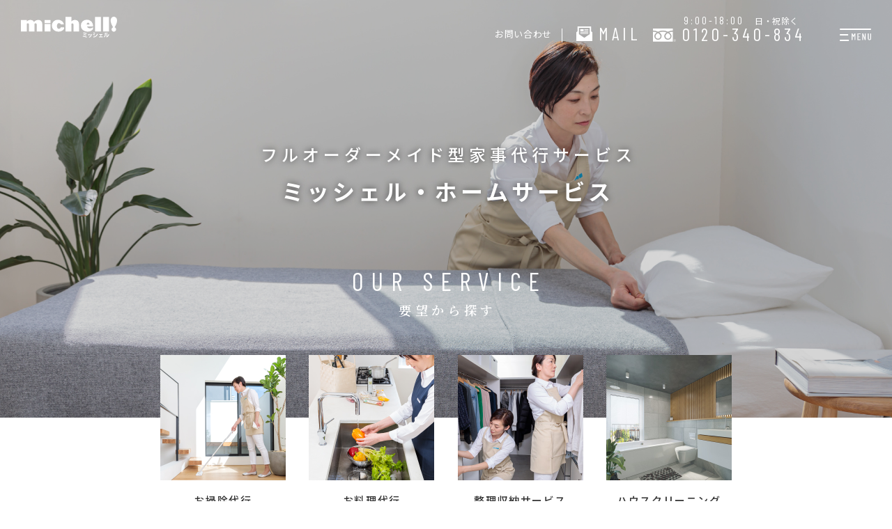

--- FILE ---
content_type: text/html; charset=UTF-8
request_url: https://www.michell-hs.co.jp/concierge/%E6%B4%97%E5%89%A4%E3%81%AA%E3%81%97%E3%81%A7%E6%B1%9A%E3%82%8C%E3%82%82%E8%8F%8C%E3%82%8299-5%E9%99%A4%E5%8E%BB%EF%BC%81/attachment/202212-9/
body_size: 57878
content:
<!DOCTYPE html>
<html lang="ja" xmlns="http://www.w3.org/1999/xhtml" id="pagetop">
<head>
	<meta charset="UTF-8">
	<meta http-equiv="X-UA-Compatible" content="IE=edge">
	<meta name="robots" content="index, follow">
	<meta name="format-detection" content="telephone=no">
		<link rel="icon" type="image/x-icon" href="/assets/img/favicon.ico">
	<meta content="width=device-width, initial-scale=1, minimum-scale=1, maximum-scale=1, user-scalable=no, shrink-to-fit=no" name="viewport">
	<title>202212-9 | 家事代行・家政婦サービスのミッシェル！</title>

		<!-- All in One SEO 4.9.3 - aioseo.com -->
	<meta name="robots" content="max-image-preview:large" />
	<meta name="author" content="michell"/>
	<meta name="google-site-verification" content="xVIYY_Jd2geXBsM8eK1vZ_J9zSZPE0QBseK1dnbDlW4" />
	<link rel="canonical" href="https://www.michell-hs.co.jp/concierge/%e6%b4%97%e5%89%a4%e3%81%aa%e3%81%97%e3%81%a7%e6%b1%9a%e3%82%8c%e3%82%82%e8%8f%8c%e3%82%8299-5%e9%99%a4%e5%8e%bb%ef%bc%81/attachment/202212-9/" />
	<meta name="generator" content="All in One SEO (AIOSEO) 4.9.3" />

		<!-- Global site tag (gtag.js) - Google Analytics -->
<script async src="https://www.googletagmanager.com/gtag/js?id=G-6P88FXJ7SP"></script>
<script>
 window.dataLayer = window.dataLayer || [];
 function gtag(){dataLayer.push(arguments);}
 gtag('js', new Date());

 gtag('config', 'G-6P88FXJ7SP');
</script>
		<meta property="og:locale" content="ja_JP" />
		<meta property="og:site_name" content="家事代行・家政婦サービスのミッシェル！" />
		<meta property="og:type" content="article" />
		<meta property="og:title" content="202212-9 | 家事代行・家政婦サービスのミッシェル！" />
		<meta property="og:url" content="https://www.michell-hs.co.jp/concierge/%e6%b4%97%e5%89%a4%e3%81%aa%e3%81%97%e3%81%a7%e6%b1%9a%e3%82%8c%e3%82%82%e8%8f%8c%e3%82%8299-5%e9%99%a4%e5%8e%bb%ef%bc%81/attachment/202212-9/" />
		<meta property="og:image" content="https://www.michell-hs.co.jp/wp-content/uploads/2020/10/mv_slide1.jpg" />
		<meta property="og:image:secure_url" content="https://www.michell-hs.co.jp/wp-content/uploads/2020/10/mv_slide1.jpg" />
		<meta property="og:image:width" content="2400" />
		<meta property="og:image:height" content="1200" />
		<meta property="article:published_time" content="2022-12-20T08:15:56+00:00" />
		<meta property="article:modified_time" content="2022-12-20T08:24:09+00:00" />
		<meta property="article:publisher" content="https://www.facebook.com/michell.home.service/" />
		<meta name="twitter:card" content="summary" />
		<meta name="twitter:title" content="202212-9 | 家事代行・家政婦サービスのミッシェル！" />
		<meta name="twitter:image" content="https://www.michell-hs.co.jp/wp-content/uploads/2020/10/mv_slide1.jpg" />
		<script type="application/ld+json" class="aioseo-schema">
			{"@context":"https:\/\/schema.org","@graph":[{"@type":"BreadcrumbList","@id":"https:\/\/www.michell-hs.co.jp\/concierge\/%e6%b4%97%e5%89%a4%e3%81%aa%e3%81%97%e3%81%a7%e6%b1%9a%e3%82%8c%e3%82%82%e8%8f%8c%e3%82%8299-5%e9%99%a4%e5%8e%bb%ef%bc%81\/attachment\/202212-9\/#breadcrumblist","itemListElement":[{"@type":"ListItem","@id":"https:\/\/www.michell-hs.co.jp#listItem","position":1,"name":"\u30db\u30fc\u30e0","item":"https:\/\/www.michell-hs.co.jp","nextItem":{"@type":"ListItem","@id":"https:\/\/www.michell-hs.co.jp\/concierge\/%e6%b4%97%e5%89%a4%e3%81%aa%e3%81%97%e3%81%a7%e6%b1%9a%e3%82%8c%e3%82%82%e8%8f%8c%e3%82%8299-5%e9%99%a4%e5%8e%bb%ef%bc%81\/attachment\/202212-9\/#listItem","name":"202212-9"}},{"@type":"ListItem","@id":"https:\/\/www.michell-hs.co.jp\/concierge\/%e6%b4%97%e5%89%a4%e3%81%aa%e3%81%97%e3%81%a7%e6%b1%9a%e3%82%8c%e3%82%82%e8%8f%8c%e3%82%8299-5%e9%99%a4%e5%8e%bb%ef%bc%81\/attachment\/202212-9\/#listItem","position":2,"name":"202212-9","previousItem":{"@type":"ListItem","@id":"https:\/\/www.michell-hs.co.jp#listItem","name":"\u30db\u30fc\u30e0"}}]},{"@type":"ItemPage","@id":"https:\/\/www.michell-hs.co.jp\/concierge\/%e6%b4%97%e5%89%a4%e3%81%aa%e3%81%97%e3%81%a7%e6%b1%9a%e3%82%8c%e3%82%82%e8%8f%8c%e3%82%8299-5%e9%99%a4%e5%8e%bb%ef%bc%81\/attachment\/202212-9\/#itempage","url":"https:\/\/www.michell-hs.co.jp\/concierge\/%e6%b4%97%e5%89%a4%e3%81%aa%e3%81%97%e3%81%a7%e6%b1%9a%e3%82%8c%e3%82%82%e8%8f%8c%e3%82%8299-5%e9%99%a4%e5%8e%bb%ef%bc%81\/attachment\/202212-9\/","name":"202212-9 | \u5bb6\u4e8b\u4ee3\u884c\u30fb\u5bb6\u653f\u5a66\u30b5\u30fc\u30d3\u30b9\u306e\u30df\u30c3\u30b7\u30a7\u30eb\uff01","inLanguage":"ja","isPartOf":{"@id":"https:\/\/www.michell-hs.co.jp\/#website"},"breadcrumb":{"@id":"https:\/\/www.michell-hs.co.jp\/concierge\/%e6%b4%97%e5%89%a4%e3%81%aa%e3%81%97%e3%81%a7%e6%b1%9a%e3%82%8c%e3%82%82%e8%8f%8c%e3%82%8299-5%e9%99%a4%e5%8e%bb%ef%bc%81\/attachment\/202212-9\/#breadcrumblist"},"author":{"@id":"https:\/\/www.michell-hs.co.jp\/author\/michell\/#author"},"creator":{"@id":"https:\/\/www.michell-hs.co.jp\/author\/michell\/#author"},"datePublished":"2022-12-20T17:15:56+09:00","dateModified":"2022-12-20T17:24:09+09:00"},{"@type":"Organization","@id":"https:\/\/www.michell-hs.co.jp\/#organization","name":"\u30df\u30c3\u30b7\u30a7\u30eb\u30fb\u30db\u30fc\u30e0\u30b5\u30fc\u30d3\u30b9\u682a\u5f0f\u4f1a\u793e","description":"\u5bb6\u4e8b\u4ee3\u884c\u30fb\u5bb6\u653f\u5a66\u306e\u30b5\u30fc\u30d3\u30b9\u306a\u3089\u30df\u30c3\u30b7\u30a7\u30eb\u30fb\u30db\u30fc\u30e0\u30b5\u30fc\u30d3\u30b9\u3002\u30a8\u30ea\u30a2\u306f\u6771\u4eac\u3001\u5343\u8449\u3001\u795e\u5948\u5ddd\u3001\u6a2a\u6d5c\u3092\u4e2d\u5fc3\u306b\u30b9\u30bf\u30c3\u30d5\u6570\u306f\u9996\u90fd\u570f\u30c8\u30c3\u30d7\u30af\u30e9\u30b9\u306e\u7d04500\u540d\uff01\u30b9\u30bf\u30c3\u30d5\u30af\u30aa\u30ea\u30c6\u30a3\u306e\u9ad8\u3055\u3068\u5b89\u5fc3\u30fb\u4fe1\u983c\u3067\u304a\u5ba2\u69d8\u306b\u9078\u3070\u308c\u3001\u5e74\u9593\u7d045\u4e07\u4ef6\u306e\u5bb6\u4e8b\u4ee3\u884c\u30fb\u5bb6\u653f\u5a66\u306e\u5b9f\u7e3e\u304c\u3054\u3056\u3044\u307e\u3059\u3002","url":"https:\/\/www.michell-hs.co.jp\/","telephone":"+81120340834","logo":{"@type":"ImageObject","url":"https:\/\/www.michell-hs.co.jp\/wp-content\/uploads\/2021\/08\/3e87e45fde78124000df8d718c0987e2.png","@id":"https:\/\/www.michell-hs.co.jp\/concierge\/%e6%b4%97%e5%89%a4%e3%81%aa%e3%81%97%e3%81%a7%e6%b1%9a%e3%82%8c%e3%82%82%e8%8f%8c%e3%82%8299-5%e9%99%a4%e5%8e%bb%ef%bc%81\/attachment\/202212-9\/#organizationLogo","width":185,"height":42},"image":{"@id":"https:\/\/www.michell-hs.co.jp\/concierge\/%e6%b4%97%e5%89%a4%e3%81%aa%e3%81%97%e3%81%a7%e6%b1%9a%e3%82%8c%e3%82%82%e8%8f%8c%e3%82%8299-5%e9%99%a4%e5%8e%bb%ef%bc%81\/attachment\/202212-9\/#organizationLogo"},"sameAs":["https:\/\/www.instagram.com\/michell.hs_official\/"]},{"@type":"Person","@id":"https:\/\/www.michell-hs.co.jp\/author\/michell\/#author","url":"https:\/\/www.michell-hs.co.jp\/author\/michell\/","name":"michell","image":{"@type":"ImageObject","@id":"https:\/\/www.michell-hs.co.jp\/concierge\/%e6%b4%97%e5%89%a4%e3%81%aa%e3%81%97%e3%81%a7%e6%b1%9a%e3%82%8c%e3%82%82%e8%8f%8c%e3%82%8299-5%e9%99%a4%e5%8e%bb%ef%bc%81\/attachment\/202212-9\/#authorImage","url":"https:\/\/secure.gravatar.com\/avatar\/2df18900a99139b0a5baeb73f5550d620b3f665a8333d885b0797d746aadd6b0?s=96&d=mm&r=g","width":96,"height":96,"caption":"michell"}},{"@type":"WebSite","@id":"https:\/\/www.michell-hs.co.jp\/#website","url":"https:\/\/www.michell-hs.co.jp\/","name":"\u5bb6\u4e8b\u4ee3\u884c\u30fb\u5bb6\u653f\u5a66\u30b5\u30fc\u30d3\u30b9\u306e\u30df\u30c3\u30b7\u30a7\u30eb\uff01","description":"\u5bb6\u4e8b\u4ee3\u884c\u30fb\u5bb6\u653f\u5a66\u306e\u30b5\u30fc\u30d3\u30b9\u306a\u3089\u30df\u30c3\u30b7\u30a7\u30eb\u30fb\u30db\u30fc\u30e0\u30b5\u30fc\u30d3\u30b9\u3002\u30a8\u30ea\u30a2\u306f\u6771\u4eac\u3001\u5343\u8449\u3001\u795e\u5948\u5ddd\u3001\u6a2a\u6d5c\u3092\u4e2d\u5fc3\u306b\u30b9\u30bf\u30c3\u30d5\u6570\u306f\u9996\u90fd\u570f\u30c8\u30c3\u30d7\u30af\u30e9\u30b9\u306e\u7d04500\u540d\uff01\u30b9\u30bf\u30c3\u30d5\u30af\u30aa\u30ea\u30c6\u30a3\u306e\u9ad8\u3055\u3068\u5b89\u5fc3\u30fb\u4fe1\u983c\u3067\u304a\u5ba2\u69d8\u306b\u9078\u3070\u308c\u3001\u5e74\u9593\u7d045\u4e07\u4ef6\u306e\u5bb6\u4e8b\u4ee3\u884c\u30fb\u5bb6\u653f\u5a66\u306e\u5b9f\u7e3e\u304c\u3054\u3056\u3044\u307e\u3059\u3002","inLanguage":"ja","publisher":{"@id":"https:\/\/www.michell-hs.co.jp\/#organization"}}]}
		</script>
		<!-- All in One SEO -->

<link rel="alternate" title="oEmbed (JSON)" type="application/json+oembed" href="https://www.michell-hs.co.jp/wp-json/oembed/1.0/embed?url=https%3A%2F%2Fwww.michell-hs.co.jp%2Fconcierge%2F%25e6%25b4%2597%25e5%2589%25a4%25e3%2581%25aa%25e3%2581%2597%25e3%2581%25a7%25e6%25b1%259a%25e3%2582%258c%25e3%2582%2582%25e8%258f%258c%25e3%2582%258299-5%25e9%2599%25a4%25e5%258e%25bb%25ef%25bc%2581%2Fattachment%2F202212-9%2F" />
<link rel="alternate" title="oEmbed (XML)" type="text/xml+oembed" href="https://www.michell-hs.co.jp/wp-json/oembed/1.0/embed?url=https%3A%2F%2Fwww.michell-hs.co.jp%2Fconcierge%2F%25e6%25b4%2597%25e5%2589%25a4%25e3%2581%25aa%25e3%2581%2597%25e3%2581%25a7%25e6%25b1%259a%25e3%2582%258c%25e3%2582%2582%25e8%258f%258c%25e3%2582%258299-5%25e9%2599%25a4%25e5%258e%25bb%25ef%25bc%2581%2Fattachment%2F202212-9%2F&#038;format=xml" />
		<!-- This site uses the Google Analytics by MonsterInsights plugin v9.11.1 - Using Analytics tracking - https://www.monsterinsights.com/ -->
		<!-- Note: MonsterInsights is not currently configured on this site. The site owner needs to authenticate with Google Analytics in the MonsterInsights settings panel. -->
					<!-- No tracking code set -->
				<!-- / Google Analytics by MonsterInsights -->
		<style id='wp-img-auto-sizes-contain-inline-css' type='text/css'>
img:is([sizes=auto i],[sizes^="auto," i]){contain-intrinsic-size:3000px 1500px}
/*# sourceURL=wp-img-auto-sizes-contain-inline-css */
</style>
<link rel="https://api.w.org/" href="https://www.michell-hs.co.jp/wp-json/" /><link rel="alternate" title="JSON" type="application/json" href="https://www.michell-hs.co.jp/wp-json/wp/v2/media/1585" /><link rel='shortlink' href='https://www.michell-hs.co.jp/?p=1585' />
	<link rel="stylesheet" type="text/css" href="/assets/css/style.css?v=11074">
	<link href="https://fonts.googleapis.com/css2?family=Barlow+Condensed:wght@300;400;500&family=Noto+Sans+JP:wght@400;500;700;900&family=Noto+Serif+JP:wght@500;600&display=swap" rel="stylesheet">
<style id='global-styles-inline-css' type='text/css'>
:root{--wp--preset--aspect-ratio--square: 1;--wp--preset--aspect-ratio--4-3: 4/3;--wp--preset--aspect-ratio--3-4: 3/4;--wp--preset--aspect-ratio--3-2: 3/2;--wp--preset--aspect-ratio--2-3: 2/3;--wp--preset--aspect-ratio--16-9: 16/9;--wp--preset--aspect-ratio--9-16: 9/16;--wp--preset--color--black: #000000;--wp--preset--color--cyan-bluish-gray: #abb8c3;--wp--preset--color--white: #ffffff;--wp--preset--color--pale-pink: #f78da7;--wp--preset--color--vivid-red: #cf2e2e;--wp--preset--color--luminous-vivid-orange: #ff6900;--wp--preset--color--luminous-vivid-amber: #fcb900;--wp--preset--color--light-green-cyan: #7bdcb5;--wp--preset--color--vivid-green-cyan: #00d084;--wp--preset--color--pale-cyan-blue: #8ed1fc;--wp--preset--color--vivid-cyan-blue: #0693e3;--wp--preset--color--vivid-purple: #9b51e0;--wp--preset--gradient--vivid-cyan-blue-to-vivid-purple: linear-gradient(135deg,rgb(6,147,227) 0%,rgb(155,81,224) 100%);--wp--preset--gradient--light-green-cyan-to-vivid-green-cyan: linear-gradient(135deg,rgb(122,220,180) 0%,rgb(0,208,130) 100%);--wp--preset--gradient--luminous-vivid-amber-to-luminous-vivid-orange: linear-gradient(135deg,rgb(252,185,0) 0%,rgb(255,105,0) 100%);--wp--preset--gradient--luminous-vivid-orange-to-vivid-red: linear-gradient(135deg,rgb(255,105,0) 0%,rgb(207,46,46) 100%);--wp--preset--gradient--very-light-gray-to-cyan-bluish-gray: linear-gradient(135deg,rgb(238,238,238) 0%,rgb(169,184,195) 100%);--wp--preset--gradient--cool-to-warm-spectrum: linear-gradient(135deg,rgb(74,234,220) 0%,rgb(151,120,209) 20%,rgb(207,42,186) 40%,rgb(238,44,130) 60%,rgb(251,105,98) 80%,rgb(254,248,76) 100%);--wp--preset--gradient--blush-light-purple: linear-gradient(135deg,rgb(255,206,236) 0%,rgb(152,150,240) 100%);--wp--preset--gradient--blush-bordeaux: linear-gradient(135deg,rgb(254,205,165) 0%,rgb(254,45,45) 50%,rgb(107,0,62) 100%);--wp--preset--gradient--luminous-dusk: linear-gradient(135deg,rgb(255,203,112) 0%,rgb(199,81,192) 50%,rgb(65,88,208) 100%);--wp--preset--gradient--pale-ocean: linear-gradient(135deg,rgb(255,245,203) 0%,rgb(182,227,212) 50%,rgb(51,167,181) 100%);--wp--preset--gradient--electric-grass: linear-gradient(135deg,rgb(202,248,128) 0%,rgb(113,206,126) 100%);--wp--preset--gradient--midnight: linear-gradient(135deg,rgb(2,3,129) 0%,rgb(40,116,252) 100%);--wp--preset--font-size--small: 13px;--wp--preset--font-size--medium: 20px;--wp--preset--font-size--large: 36px;--wp--preset--font-size--x-large: 42px;--wp--preset--spacing--20: 0.44rem;--wp--preset--spacing--30: 0.67rem;--wp--preset--spacing--40: 1rem;--wp--preset--spacing--50: 1.5rem;--wp--preset--spacing--60: 2.25rem;--wp--preset--spacing--70: 3.38rem;--wp--preset--spacing--80: 5.06rem;--wp--preset--shadow--natural: 6px 6px 9px rgba(0, 0, 0, 0.2);--wp--preset--shadow--deep: 12px 12px 50px rgba(0, 0, 0, 0.4);--wp--preset--shadow--sharp: 6px 6px 0px rgba(0, 0, 0, 0.2);--wp--preset--shadow--outlined: 6px 6px 0px -3px rgb(255, 255, 255), 6px 6px rgb(0, 0, 0);--wp--preset--shadow--crisp: 6px 6px 0px rgb(0, 0, 0);}:where(.is-layout-flex){gap: 0.5em;}:where(.is-layout-grid){gap: 0.5em;}body .is-layout-flex{display: flex;}.is-layout-flex{flex-wrap: wrap;align-items: center;}.is-layout-flex > :is(*, div){margin: 0;}body .is-layout-grid{display: grid;}.is-layout-grid > :is(*, div){margin: 0;}:where(.wp-block-columns.is-layout-flex){gap: 2em;}:where(.wp-block-columns.is-layout-grid){gap: 2em;}:where(.wp-block-post-template.is-layout-flex){gap: 1.25em;}:where(.wp-block-post-template.is-layout-grid){gap: 1.25em;}.has-black-color{color: var(--wp--preset--color--black) !important;}.has-cyan-bluish-gray-color{color: var(--wp--preset--color--cyan-bluish-gray) !important;}.has-white-color{color: var(--wp--preset--color--white) !important;}.has-pale-pink-color{color: var(--wp--preset--color--pale-pink) !important;}.has-vivid-red-color{color: var(--wp--preset--color--vivid-red) !important;}.has-luminous-vivid-orange-color{color: var(--wp--preset--color--luminous-vivid-orange) !important;}.has-luminous-vivid-amber-color{color: var(--wp--preset--color--luminous-vivid-amber) !important;}.has-light-green-cyan-color{color: var(--wp--preset--color--light-green-cyan) !important;}.has-vivid-green-cyan-color{color: var(--wp--preset--color--vivid-green-cyan) !important;}.has-pale-cyan-blue-color{color: var(--wp--preset--color--pale-cyan-blue) !important;}.has-vivid-cyan-blue-color{color: var(--wp--preset--color--vivid-cyan-blue) !important;}.has-vivid-purple-color{color: var(--wp--preset--color--vivid-purple) !important;}.has-black-background-color{background-color: var(--wp--preset--color--black) !important;}.has-cyan-bluish-gray-background-color{background-color: var(--wp--preset--color--cyan-bluish-gray) !important;}.has-white-background-color{background-color: var(--wp--preset--color--white) !important;}.has-pale-pink-background-color{background-color: var(--wp--preset--color--pale-pink) !important;}.has-vivid-red-background-color{background-color: var(--wp--preset--color--vivid-red) !important;}.has-luminous-vivid-orange-background-color{background-color: var(--wp--preset--color--luminous-vivid-orange) !important;}.has-luminous-vivid-amber-background-color{background-color: var(--wp--preset--color--luminous-vivid-amber) !important;}.has-light-green-cyan-background-color{background-color: var(--wp--preset--color--light-green-cyan) !important;}.has-vivid-green-cyan-background-color{background-color: var(--wp--preset--color--vivid-green-cyan) !important;}.has-pale-cyan-blue-background-color{background-color: var(--wp--preset--color--pale-cyan-blue) !important;}.has-vivid-cyan-blue-background-color{background-color: var(--wp--preset--color--vivid-cyan-blue) !important;}.has-vivid-purple-background-color{background-color: var(--wp--preset--color--vivid-purple) !important;}.has-black-border-color{border-color: var(--wp--preset--color--black) !important;}.has-cyan-bluish-gray-border-color{border-color: var(--wp--preset--color--cyan-bluish-gray) !important;}.has-white-border-color{border-color: var(--wp--preset--color--white) !important;}.has-pale-pink-border-color{border-color: var(--wp--preset--color--pale-pink) !important;}.has-vivid-red-border-color{border-color: var(--wp--preset--color--vivid-red) !important;}.has-luminous-vivid-orange-border-color{border-color: var(--wp--preset--color--luminous-vivid-orange) !important;}.has-luminous-vivid-amber-border-color{border-color: var(--wp--preset--color--luminous-vivid-amber) !important;}.has-light-green-cyan-border-color{border-color: var(--wp--preset--color--light-green-cyan) !important;}.has-vivid-green-cyan-border-color{border-color: var(--wp--preset--color--vivid-green-cyan) !important;}.has-pale-cyan-blue-border-color{border-color: var(--wp--preset--color--pale-cyan-blue) !important;}.has-vivid-cyan-blue-border-color{border-color: var(--wp--preset--color--vivid-cyan-blue) !important;}.has-vivid-purple-border-color{border-color: var(--wp--preset--color--vivid-purple) !important;}.has-vivid-cyan-blue-to-vivid-purple-gradient-background{background: var(--wp--preset--gradient--vivid-cyan-blue-to-vivid-purple) !important;}.has-light-green-cyan-to-vivid-green-cyan-gradient-background{background: var(--wp--preset--gradient--light-green-cyan-to-vivid-green-cyan) !important;}.has-luminous-vivid-amber-to-luminous-vivid-orange-gradient-background{background: var(--wp--preset--gradient--luminous-vivid-amber-to-luminous-vivid-orange) !important;}.has-luminous-vivid-orange-to-vivid-red-gradient-background{background: var(--wp--preset--gradient--luminous-vivid-orange-to-vivid-red) !important;}.has-very-light-gray-to-cyan-bluish-gray-gradient-background{background: var(--wp--preset--gradient--very-light-gray-to-cyan-bluish-gray) !important;}.has-cool-to-warm-spectrum-gradient-background{background: var(--wp--preset--gradient--cool-to-warm-spectrum) !important;}.has-blush-light-purple-gradient-background{background: var(--wp--preset--gradient--blush-light-purple) !important;}.has-blush-bordeaux-gradient-background{background: var(--wp--preset--gradient--blush-bordeaux) !important;}.has-luminous-dusk-gradient-background{background: var(--wp--preset--gradient--luminous-dusk) !important;}.has-pale-ocean-gradient-background{background: var(--wp--preset--gradient--pale-ocean) !important;}.has-electric-grass-gradient-background{background: var(--wp--preset--gradient--electric-grass) !important;}.has-midnight-gradient-background{background: var(--wp--preset--gradient--midnight) !important;}.has-small-font-size{font-size: var(--wp--preset--font-size--small) !important;}.has-medium-font-size{font-size: var(--wp--preset--font-size--medium) !important;}.has-large-font-size{font-size: var(--wp--preset--font-size--large) !important;}.has-x-large-font-size{font-size: var(--wp--preset--font-size--x-large) !important;}
/*# sourceURL=global-styles-inline-css */
</style>
</head><body id="page-top">
<!-- Google Tag Manager -->
<noscript>
	<iframe src="//www.googletagmanager.com/ns.html?id=GTM-5G82SD" height="0" width="0" style="display:none;visibility:hidden"></iframe>
</noscript>
<script>(function (w, d, s, l, i) {
		w[l] = w[l] || [];
		w[l].push({
			'gtm.start':
				new Date().getTime(), event: 'gtm.js'
		});
		var f = d.getElementsByTagName(s)[0],
			j = d.createElement(s), dl = l != 'dataLayer' ? '&l=' + l : '';
		j.async = true;
		j.src =
			'//www.googletagmanager.com/gtm.js?id=' + i + dl;
		f.parentNode.insertBefore(j, f);
	})(window, document, 'script', 'dataLayer', 'GTM-5G82SD');</script>
<!-- End Google Tag Manager -->

<svg xmlns="http://www.w3.org/2000/svg" xmlns:xlink="http://www.w3.org/1999/xlink" style="display: none;">
	<symbol id="icon-menu_btn" viewBox="0 0 44 18">
		<g>
			<path class="st0" d="M43,2H1C0.4,2,0,1.6,0,1s0.4-1,1-1h42c0.6,0,1,0.4,1,1S43.6,2,43,2z"/>
			<path class="st0" d="M11,10H1c-0.6,0-1-0.4-1-1s0.4-1,1-1h10c0.6,0,1,0.4,1,1S11.6,10,11,10z"/>
			<path class="st0" d="M12,18H1c-0.6,0-1-0.4-1-1s0.4-1,1-1h11c0.6,0,1,0.4,1,1S12.6,18,12,18z"/>
		</g>
		<g>
			<g>
				<path class="st0" d="M20.9,7.2h0.7c0.1,0,0.1,0,0.1,0.1v8.8c0,0.1,0,0.1-0.1,0.1H21c-0.1,0-0.1,0-0.1-0.1v-7c0,0,0,0,0,0
			c0,0,0,0,0,0L19.4,12c0,0.1-0.1,0.1-0.1,0.1c-0.1,0-0.1,0-0.1-0.1l-1.4-2.8c0,0,0,0,0,0s0,0,0,0v7c0,0.1,0,0.1-0.1,0.1h-0.7
			c-0.1,0-0.1,0-0.1-0.1V7.3c0-0.1,0-0.1,0.1-0.1h0.7c0.1,0,0.1,0,0.2,0.1l1.5,3c0,0,0,0,0,0c0,0,0,0,0,0l1.5-3
			C20.8,7.2,20.9,7.2,20.9,7.2z"/>
				<path class="st0" d="M21.6,16.4H21c-0.2,0-0.3-0.1-0.3-0.3V9.6l-1.2,2.4c0,0.1-0.1,0.2-0.2,0.2c-0.1,0-0.2-0.1-0.3-0.2l-1.2-2.4
			v6.6c0,0.2-0.1,0.3-0.3,0.3h-0.7c-0.2,0-0.3-0.1-0.3-0.3V7.3c0-0.2,0.1-0.3,0.3-0.3h0.7c0.2,0,0.2,0.1,0.3,0.2l1.4,2.8l1.4-2.9
			c0-0.1,0.1-0.2,0.3-0.2h0.7c0.2,0,0.3,0.1,0.3,0.3v8.8C21.9,16.3,21.8,16.4,21.6,16.4z M20.8,9C20.9,9,21,9.1,21,9.2v7l0.7,0
			l0-8.8l-0.7,0c0,0,0,0,0,0l-1.5,3c-0.1,0.1-0.2,0.1-0.3,0l-1.5-3c0,0,0,0,0,0h-0.7l0,8.8l0.7,0l0-7c0-0.1,0.1-0.2,0.1-0.2
			c0.1,0,0.1,0,0.1,0.1l0,0l1.4,2.8c0,0,0,0,0,0l1.4-2.9C20.7,9.1,20.8,9,20.8,9z M19.4,10.2L19.4,10.2
			C19.4,10.2,19.4,10.2,19.4,10.2z"/>
			</g>
			<g>
				<path class="st0" d="M28.9,8h-3c0,0-0.1,0-0.1,0.1v3.2c0,0,0,0.1,0.1,0.1h1.9c0.1,0,0.1,0,0.1,0.1V12c0,0.1,0,0.1-0.1,0.1h-1.9
			c0,0-0.1,0-0.1,0.1v3.2c0,0,0,0.1,0.1,0.1h3c0.1,0,0.1,0,0.1,0.1v0.5c0,0.1,0,0.1-0.1,0.1H25c-0.1,0-0.1,0-0.1-0.1V7.3
			c0-0.1,0-0.1,0.1-0.1h3.9c0.1,0,0.1,0,0.1,0.1v0.5C29,8,29,8,28.9,8z"/>
				<path class="st0" d="M28.9,16.4H25c-0.2,0-0.3-0.1-0.3-0.3V7.3c0-0.2,0.1-0.3,0.3-0.3h3.9c0.2,0,0.3,0.1,0.3,0.3v0.5
			c0,0.2-0.1,0.3-0.3,0.3h-2.9v3.1h1.8c0.2,0,0.3,0.1,0.3,0.3V12c0,0.2-0.1,0.3-0.3,0.3h-1.8v3.1h2.9c0.2,0,0.3,0.1,0.3,0.3v0.5
			C29.1,16.3,29,16.4,28.9,16.4z M25,7.3l0,8.8l3.9,0l0-0.6l-3,0c-0.1,0-0.2-0.1-0.2-0.2v-3.2c0-0.1,0.1-0.2,0.2-0.2h1.9l0-0.6
			l-1.9,0c-0.1,0-0.2-0.1-0.2-0.2V8.1c0-0.1,0.1-0.2,0.2-0.2h3c0,0,0,0,0,0l0-0.5L25,7.3z"/>
			</g>
			<g>
				<path class="st0" d="M35.5,7.2h0.6c0.1,0,0.1,0,0.1,0.1v8.8c0,0.1,0,0.1-0.1,0.1h-0.8c-0.1,0-0.1,0-0.1-0.1l-2.5-6.7c0,0,0,0,0,0
			c0,0,0,0,0,0l0,6.7c0,0.1,0,0.1-0.1,0.1h-0.7c-0.1,0-0.1,0-0.1-0.1V7.3c0-0.1,0-0.1,0.1-0.1h0.8c0.1,0,0.1,0,0.1,0.1l2.5,6.7
			c0,0,0,0,0,0c0,0,0,0,0,0V7.3C35.4,7.2,35.5,7.2,35.5,7.2z"/>
				<path class="st0" d="M36.2,16.4h-0.8c-0.1,0-0.2-0.1-0.3-0.2L32.8,10l0,6.2c0,0.2-0.1,0.3-0.3,0.3h-0.7c-0.2,0-0.3-0.1-0.3-0.3
			V7.3c0-0.2,0.1-0.3,0.3-0.3h0.8c0.1,0,0.2,0.1,0.3,0.2l2.4,6.3V7.3c0-0.2,0.1-0.3,0.3-0.3h0.6c0.2,0,0.3,0.1,0.3,0.3v8.8
			C36.4,16.3,36.3,16.4,36.2,16.4z M32.7,9.3c0.1,0,0.1,0,0.2,0.1l2.5,6.7c0,0,0,0,0,0h0.8l0-8.8l-0.7,0c0,0,0,0,0,0l0,6.7
			c0,0.1,0,0.2-0.1,0.2c-0.1,0-0.1,0-0.2-0.1l-2.5-6.7c0,0,0,0,0,0h-0.8l0,8.8l0.7,0l0-6.7C32.6,9.4,32.6,9.3,32.7,9.3
			C32.7,9.3,32.7,9.3,32.7,9.3z M35.5,14L35.5,14C35.5,14,35.5,14,35.5,14z M32.6,9.5C32.6,9.5,32.6,9.5,32.6,9.5L32.6,9.5z"/>
			</g>
			<g>
				<path class="st0" d="M40,15.7c-0.4-0.5-0.6-1.1-0.6-1.8V7.3c0-0.1,0-0.1,0.1-0.1h0.7c0.1,0,0.1,0,0.1,0.1V14
			c0,0.5,0.1,0.9,0.4,1.2c0.2,0.3,0.6,0.4,0.9,0.4c0.4,0,0.7-0.1,1-0.4c0.2-0.3,0.4-0.7,0.4-1.2V7.3c0-0.1,0-0.1,0.1-0.1h0.7
			c0.1,0,0.1,0,0.1,0.1v6.6c0,0.8-0.2,1.4-0.6,1.8c-0.4,0.5-1,0.7-1.6,0.7C41,16.4,40.4,16.2,40,15.7z"/>
				<path class="st0" d="M41.6,16.5c-0.7,0-1.3-0.2-1.7-0.7c-0.4-0.5-0.6-1.1-0.6-1.9V7.3c0-0.2,0.1-0.3,0.3-0.3h0.7
			c0.2,0,0.3,0.1,0.3,0.3V14c0,0.4,0.1,0.8,0.3,1.1c0.2,0.3,0.5,0.4,0.8,0.4c0.4,0,0.6-0.1,0.9-0.4c0.2-0.3,0.3-0.6,0.3-1.1V7.3
			c0-0.2,0.1-0.3,0.3-0.3h0.7c0.2,0,0.3,0.1,0.3,0.3v6.6c0,0.8-0.2,1.4-0.7,1.9C42.9,16.3,42.3,16.5,41.6,16.5z M39.5,7.3l0,6.6
			c0,0.7,0.2,1.3,0.6,1.7l0,0c0.4,0.4,0.9,0.6,1.5,0.6c0.6,0,1.1-0.2,1.5-0.6c0.4-0.4,0.6-1,0.6-1.7V7.3l-0.7,0l0,6.7
			c0,0.5-0.1,0.9-0.4,1.2c-0.3,0.3-0.6,0.5-1.1,0.5c-0.4,0-0.8-0.2-1-0.5c-0.3-0.3-0.4-0.7-0.4-1.2V7.3L39.5,7.3z"/>
			</g>
		</g>
	</symbol>
	<symbol id="icon-menu_close_btn" viewBox="0 0 44.3 18.5">
		<g>
			<path class="st0" d="M43.3,2h-42c-0.6,0-1-0.4-1-1s0.4-1,1-1h42c0.6,0,1,0.4,1,1S43.8,2,43.3,2z"/>
			<path class="st0" d="M1,18.5c-0.3,0-0.6-0.2-0.8-0.4C-0.1,17.6,0,17,0.4,16.7l11.2-7.5C12.1,8.9,12.7,9,13,9.4
			c0.3,0.5,0.2,1.1-0.3,1.4L1.6,18.3C1.4,18.4,1.2,18.5,1,18.5z"/>
			<path class="st0" d="M12.2,18.5c-0.2,0-0.4-0.1-0.6-0.2L0.4,10.8C0,10.5-0.1,9.9,0.2,9.4C0.5,9,1.1,8.9,1.6,9.2l11.2,7.5
			c0.5,0.3,0.6,0.9,0.3,1.4C12.8,18.3,12.5,18.5,12.2,18.5z"/>
		</g>
		<g>
			<path class="st0" d="M21.2,9.2h0.7c0.1,0,0.1,0,0.1,0.1v8.8c0,0.1,0,0.1-0.1,0.1h-0.7c-0.1,0-0.1,0-0.1-0.1v-7c0,0,0,0,0,0
			c0,0,0,0,0,0L19.7,14c0,0.1-0.1,0.1-0.1,0.1c-0.1,0-0.1,0-0.1-0.1l-1.4-2.8c0,0,0,0,0,0s0,0,0,0v7c0,0.1,0,0.1-0.1,0.1h-0.7
			c-0.1,0-0.1,0-0.1-0.1V9.3c0-0.1,0-0.1,0.1-0.1h0.7c0.1,0,0.1,0,0.2,0.1l1.5,3c0,0,0,0,0,0c0,0,0,0,0,0l1.5-3
			C21.1,9.2,21.2,9.2,21.2,9.2z"/>
			<path class="st0" d="M21.9,18.4h-0.7c-0.2,0-0.3-0.1-0.3-0.3v-6.6l-1.2,2.4c0,0.1-0.1,0.2-0.2,0.2c-0.1,0-0.2-0.1-0.3-0.2
			l-1.2-2.4v6.6c0,0.2-0.1,0.3-0.3,0.3h-0.7c-0.2,0-0.3-0.1-0.3-0.3V9.3c0-0.2,0.1-0.3,0.3-0.3h0.7c0.1,0,0.2,0.1,0.3,0.2l1.4,2.8
			L21,9.2c0-0.1,0.1-0.2,0.3-0.2h0.7c0.2,0,0.3,0.1,0.3,0.3v8.8C22.2,18.3,22.1,18.4,21.9,18.4z M21.1,11c0.1,0,0.1,0.1,0.1,0.2v7
			l0.7,0l0-8.8l-0.7,0c0,0,0,0,0,0l-1.5,3c-0.1,0.1-0.2,0.1-0.3,0l-1.5-3c0,0,0,0,0,0h-0.7l0,8.8l0.7,0l0-7c0-0.1,0.1-0.2,0.1-0.2
			c0.1,0,0.1,0,0.1,0.1l0,0l1.4,2.8c0,0,0,0,0,0l1.4-2.9C21,11.1,21.1,11,21.1,11z M19.7,12.2L19.7,12.2
			C19.7,12.2,19.7,12.2,19.7,12.2z"/>
		</g>
		<g>
			<path class="st0" d="M29.2,10h-3c0,0-0.1,0-0.1,0.1v3.2c0,0,0,0.1,0.1,0.1h1.9c0.1,0,0.1,0,0.1,0.1V14c0,0.1,0,0.1-0.1,0.1h-1.9
			c0,0-0.1,0-0.1,0.1v3.2c0,0,0,0.1,0.1,0.1h3c0.1,0,0.1,0,0.1,0.1v0.5c0,0.1,0,0.1-0.1,0.1h-3.9c-0.1,0-0.1,0-0.1-0.1V9.3
			c0-0.1,0-0.1,0.1-0.1h3.9c0.1,0,0.1,0,0.1,0.1v0.5C29.3,10,29.3,10,29.2,10z"/>
			<path class="st0" d="M29.2,18.4h-3.9c-0.2,0-0.3-0.1-0.3-0.3V9.3c0-0.2,0.1-0.3,0.3-0.3h3.9c0.2,0,0.3,0.1,0.3,0.3v0.5
			c0,0.2-0.1,0.3-0.3,0.3h-2.9v3.1h1.8c0.2,0,0.3,0.1,0.3,0.3V14c0,0.2-0.1,0.3-0.3,0.3h-1.8v3.1h2.9c0.2,0,0.3,0.1,0.3,0.3v0.5
			C29.4,18.3,29.3,18.4,29.2,18.4z M25.3,9.3l0,8.8l3.9,0l0-0.6l-3,0c-0.1,0-0.2-0.1-0.2-0.2v-3.2c0-0.1,0.1-0.2,0.2-0.2h1.9l0-0.6
			l-1.9,0c-0.1,0-0.2-0.1-0.2-0.2v-3.2c0-0.1,0.1-0.2,0.2-0.2h3c0,0,0,0,0,0l0-0.5L25.3,9.3z"/>
		</g>
		<g>
			<path class="st0" d="M35.8,9.2h0.6c0.1,0,0.1,0,0.1,0.1v8.8c0,0.1,0,0.1-0.1,0.1h-0.8c-0.1,0-0.1,0-0.1-0.1L33,11.5c0,0,0,0,0,0
			c0,0,0,0,0,0l0,6.7c0,0.1,0,0.1-0.1,0.1h-0.7c-0.1,0-0.1,0-0.1-0.1V9.3c0-0.1,0-0.1,0.1-0.1H33c0.1,0,0.1,0,0.1,0.1l2.5,6.7
			c0,0,0,0,0,0c0,0,0,0,0,0V9.3C35.7,9.2,35.8,9.2,35.8,9.2z"/>
			<path class="st0" d="M36.5,18.4h-0.8c-0.1,0-0.2-0.1-0.3-0.2L33.1,12l0,6.2c0,0.2-0.1,0.3-0.3,0.3h-0.7c-0.2,0-0.3-0.1-0.3-0.3
			V9.3c0-0.2,0.1-0.3,0.3-0.3H33c0.1,0,0.2,0.1,0.3,0.2l2.4,6.3V9.3c0-0.2,0.1-0.3,0.3-0.3h0.7c0.2,0,0.3,0.1,0.3,0.3v8.8
			C36.7,18.3,36.6,18.4,36.5,18.4z M33,11.3c0.1,0,0.1,0,0.2,0.1l2.5,6.7c0,0,0,0,0,0h0.8l0-8.8l-0.7,0c0,0,0,0,0,0l0,6.7
			c0,0.1-0.1,0.2-0.1,0.2c-0.1,0-0.2,0-0.2-0.1L33,9.4c0,0,0,0,0,0h-0.8l0,8.8l0.7,0l0-6.7C32.9,11.4,32.9,11.3,33,11.3
			C33,11.3,33,11.3,33,11.3z M35.8,16L35.8,16C35.8,16,35.8,16,35.8,16z M32.9,11.5C32.9,11.5,32.9,11.5,32.9,11.5L32.9,11.5z"/>
		</g>
		<g>
			<path class="st0" d="M40.3,17.7c-0.4-0.5-0.6-1.1-0.6-1.8V9.3c0-0.1,0-0.1,0.1-0.1h0.7c0.1,0,0.1,0,0.1,0.1V16
			c0,0.5,0.1,0.9,0.4,1.2c0.2,0.3,0.6,0.4,0.9,0.4c0.4,0,0.7-0.1,1-0.4c0.2-0.3,0.4-0.7,0.4-1.2V9.3c0-0.1,0-0.1,0.1-0.1H44
			c0.1,0,0.1,0,0.1,0.1v6.6c0,0.8-0.2,1.4-0.6,1.8c-0.4,0.5-1,0.7-1.6,0.7C41.3,18.4,40.7,18.2,40.3,17.7z"/>
			<path class="st0" d="M41.9,18.5c-0.7,0-1.3-0.2-1.7-0.7c-0.4-0.5-0.6-1.1-0.6-1.9V9.3c0-0.2,0.1-0.3,0.3-0.3h0.7
			c0.2,0,0.3,0.1,0.3,0.3V16c0,0.4,0.1,0.8,0.3,1.1c0.2,0.3,0.5,0.4,0.8,0.4c0.4,0,0.6-0.1,0.9-0.4c0.2-0.3,0.3-0.6,0.3-1.1V9.3
			c0-0.2,0.1-0.3,0.3-0.3H44c0.2,0,0.3,0.1,0.3,0.3v6.6c0,0.8-0.2,1.4-0.6,1.9C43.2,18.3,42.6,18.5,41.9,18.5z M39.8,9.3l0,6.6
			c0,0.7,0.2,1.3,0.6,1.7l0,0c0.4,0.4,0.9,0.6,1.5,0.6c0.6,0,1.1-0.2,1.5-0.6c0.4-0.4,0.6-1,0.6-1.7V9.3l-0.7,0l0,6.7
			c0,0.5-0.1,0.9-0.4,1.2c-0.3,0.3-0.6,0.5-1.1,0.5c-0.4,0-0.8-0.2-1-0.5c-0.3-0.3-0.4-0.7-0.4-1.2V9.3L39.8,9.3z"/>
		</g>
	</symbol>
	<symbol id="icon-freedial" viewBox="0 0 53.27 30.48">
		<g>
			<path class="cls-1" d="M0,30.1H46.13V0H0ZM0,4.68A25.88,25.88,0,0,1,11.65,7.32,24.79,24.79,0,0,1,23.06,4.68a24.78,24.78,0,0,1,11.4,2.64A25.92,25.92,0,0,1,46.12,4.68V7.32A23.47,23.47,0,0,0,37.34,9c2.85,1.91,5.61,4.8,5.61,8.44a8.57,8.57,0,0,1-8.49,8.5,8.45,8.45,0,0,1-8.35-8.5c0-3.64,2.62-6.53,5.47-8.44a22.69,22.69,0,0,0-17,0c2.85,1.91,5.47,4.8,5.47,8.44a8.46,8.46,0,0,1-8.36,8.5,8.62,8.62,0,0,1-8.55-8.5c0-3.64,2.82-6.53,5.67-8.44A23.42,23.42,0,0,0,0,7.32Z"/>
			<path class="cls-1" d="M5.92,17.43a5.68,5.68,0,1,0,11.34,0c0-3.1-3.07-5.57-5.67-7C9,11.86,5.92,14.33,5.92,17.43Z"/>
			<path class="cls-1" d="M29,17.36a5.68,5.68,0,1,0,11.34,0c0-3.1-3.07-5.57-5.67-7C32,11.79,29,14.26,29,17.36Z"/>
			<path class="cls-1" d="M50.39,24.72a2.88,2.88,0,1,0,2.88,2.88A2.88,2.88,0,0,0,50.39,24.72Zm0,5.43a2.55,2.55,0,1,1,2.55-2.55A2.56,2.56,0,0,1,50.39,30.15Z"/>
			<path class="cls-1" d="M51.21,27.27a1,1,0,0,0,.23-.62.9.9,0,0,0-.32-.73,1.25,1.25,0,0,0-.85-.26H49.19v3.8h.44V27.73h.49l1.12,1.73h.55l-1.21-1.82A1.21,1.21,0,0,0,51.21,27.27Zm-1.58.08V26h.57c.52,0,.78.21.78.64a.61.61,0,0,1-.22.48.87.87,0,0,1-.57.19Z"/>
		</g>
	</symbol>
	<symbol id="icon-mail" viewBox="0 0 38 35">
		<g><rect class="cls-1" x="18.97" y="9.72" width="9.55" height="1.59"/><rect class="cls-1" x="9.42" y="6.54" width="7.95" height="4.77"/><rect class="cls-1" x="18.97" y="6.54" width="9.55" height="1.59"/><path class="cls-1" d="M35,11.57V0H3V11.57L0,13.88V35H38V13.88Zm-3.31,6.94L19,27.22,6.24,18.51V3.36H31.69Z"/><rect class="cls-1" x="9.42" y="16.08" width="19.09" height="1.59"/><rect class="cls-1" x="9.42" y="12.9" width="19.09" height="1.59"/></g>
	</symbol>
	<symbol id="icon-insta" viewBox="0 0 26 26">
		<g>
			<path class="cls-1" d="M13,2.34c3.47,0,3.88,0,5.25.08a7.22,7.22,0,0,1,2.42.45,3.89,3.89,0,0,1,1.49,1,3.89,3.89,0,0,1,1,1.49,7.22,7.22,0,0,1,.45,2.42c.06,1.37.08,1.78.08,5.25s0,3.88-.08,5.25a7.22,7.22,0,0,1-.45,2.42,4.3,4.3,0,0,1-2.46,2.46,7.22,7.22,0,0,1-2.42.45c-1.37.06-1.78.08-5.25.08s-3.88,0-5.25-.08a7.22,7.22,0,0,1-2.42-.45,3.89,3.89,0,0,1-1.49-1,3.89,3.89,0,0,1-1-1.49,7.22,7.22,0,0,1-.45-2.42c-.06-1.37-.08-1.78-.08-5.25s0-3.88.08-5.25a7.22,7.22,0,0,1,.45-2.42,3.89,3.89,0,0,1,1-1.49,3.89,3.89,0,0,1,1.49-1,7.22,7.22,0,0,1,2.42-.45c1.37-.06,1.78-.08,5.25-.08M13,0C9.47,0,9,0,7.64.08a9.57,9.57,0,0,0-3.16.6,6.39,6.39,0,0,0-2.3,1.5,6.39,6.39,0,0,0-1.5,2.3,9.57,9.57,0,0,0-.6,3.16C0,9,0,9.47,0,13s0,4,.08,5.36a9.57,9.57,0,0,0,.6,3.16,6.39,6.39,0,0,0,1.5,2.3,6.39,6.39,0,0,0,2.3,1.5,9.57,9.57,0,0,0,3.16.6C9,26,9.47,26,13,26s4,0,5.36-.08a9.57,9.57,0,0,0,3.16-.6,6.66,6.66,0,0,0,3.8-3.8,9.57,9.57,0,0,0,.6-3.16C26,17,26,16.53,26,13s0-4-.08-5.36a9.57,9.57,0,0,0-.6-3.16,6.39,6.39,0,0,0-1.5-2.3,6.39,6.39,0,0,0-2.3-1.5,9.57,9.57,0,0,0-3.16-.6C17,0,16.53,0,13,0Z"/>
			<path class="cls-1" d="M13,6.32A6.68,6.68,0,1,0,19.68,13,6.68,6.68,0,0,0,13,6.32Zm0,11A4.33,4.33,0,1,1,17.33,13,4.33,4.33,0,0,1,13,17.33Z"/>
			<circle class="cls-1" cx="19.94" cy="6.06" r="1.56"/>
		</g>
	</symbol>
	<symbol id="icon-logo" viewBox="0 0 137.81 30">
		<g>
			<path class="cls-1" d="M8.45,10.09A2.7,2.7,0,0,1,10,9.53a1.39,1.39,0,0,1,1.14.5,2,2,0,0,1,.42,1.35v9.83h8V10.07a2.65,2.65,0,0,1,1.54-.54,1.47,1.47,0,0,1,1.14.49,2,2,0,0,1,.42,1.36v9.83h8V10.87a6.46,6.46,0,0,0-1.55-4.61,5.49,5.49,0,0,0-4.22-1.65,7.15,7.15,0,0,0-3.19.69,9.74,9.74,0,0,0-2.83,2.16,5.78,5.78,0,0,0-5.32-2.85,6.67,6.67,0,0,0-5.07,2.2V4.75H0V21.21H8.45Z"/>
			<path class="cls-1" d="M72.31,10.26a2.2,2.2,0,0,1,1.45-.65c1.07,0,1.6.7,1.6,2.09v9.51h8V10.82a6.24,6.24,0,0,0-1.62-4.56A5.93,5.93,0,0,0,77.3,4.61a6.31,6.31,0,0,0-5,2.28V.35H63.84V21.21h8.47Z"/>
			<path class="cls-1" d="M103.44,14.94a6.06,6.06,0,0,1-4.57,1.79,4.51,4.51,0,0,1-2.5-.71,3.91,3.91,0,0,1-1.56-2h8.63a12.94,12.94,0,0,0-.57-4.11,8.07,8.07,0,0,0-4.68-4.88,9.75,9.75,0,0,0-3.62-.66,8.52,8.52,0,0,0-6.23,2.34,8.09,8.09,0,0,0-2.41,6,8.13,8.13,0,0,0,2.61,6.28,9.88,9.88,0,0,0,6.92,2.39,9.46,9.46,0,0,0,8-3.64ZM94.88,9.21a1.76,1.76,0,0,1,1.35-.67,1.79,1.79,0,0,1,1.45.7,3.25,3.25,0,0,1,.61,1.92h-4A2.86,2.86,0,0,1,94.88,9.21Z"/>
			<rect class="cls-1" x="106.24" y="0.35" width="8.45" height="20.87"/>
			<rect class="cls-1" x="117.78" y="0.35" width="8.45" height="20.87"/>
			<path class="cls-1" d="M134.26,15.21q3.54-5.61,3.55-9.7a6,6,0,0,0-1.3-3.95,4.24,4.24,0,0,0-6.6,0,6.19,6.19,0,0,0-1.31,4.08q0,3.63,3.52,9.53a3.33,3.33,0,0,0-1.61,1.22,3.2,3.2,0,0,0-.58,1.86,3.1,3.1,0,0,0,1,2.29,3.25,3.25,0,0,0,5.55-2.29,3.21,3.21,0,0,0-.58-1.87A3.45,3.45,0,0,0,134.26,15.21Z"/>
			<rect class="cls-1" x="33.96" y="4.75" width="8.45" height="4.42"/>
			<rect class="cls-1" x="33.96" y="10.45" width="8.45" height="10.76"/>
			<path class="cls-1" d="M54.14,17.4c-1.28,0-2.56-1.49-2.56-4s1.43-4.2,2.56-4.2c1.67,0,3,1.1,3,1.92h4.48a9.49,9.49,0,0,0-.3-1.14A7.91,7.91,0,0,0,59.53,7a8,8,0,0,0-2.89-1.93A9.75,9.75,0,0,0,53,4.4a8.55,8.55,0,0,0-6.23,2.34,8.08,8.08,0,0,0-2.4,6A8.1,8.1,0,0,0,47,19.07a9.86,9.86,0,0,0,6.91,2.39c3.47,0,6.48-1.46,8-4.16v-2l-4.75-.05A2.92,2.92,0,0,1,54.14,17.4Z"/>
			<path class="cls-1" d="M89,27.48a19.45,19.45,0,0,1,5.71,1.38L94,29.92a13.91,13.91,0,0,0-2.88-1,21,21,0,0,0-2.61-.42Zm.61-4.74a18.84,18.84,0,0,1,4.88.89l-.62,1.06a16.8,16.8,0,0,0-4.67-.93Zm.3,2.3a16.15,16.15,0,0,1,3.81.91l-.52,1a15.48,15.48,0,0,0-3.73-.89Z"/>
			<path class="cls-1" d="M97.11,24.86A7.9,7.9,0,0,1,98,26.67l-1,.35a9.51,9.51,0,0,0-.88-1.81Zm4.68.12a7.27,7.27,0,0,1-1.17,3.26A5,5,0,0,1,97.89,30a7.57,7.57,0,0,0-.58-.91A4.26,4.26,0,0,0,100,27.23a8.43,8.43,0,0,0,.68-2.46Zm-3,1.75A8.79,8.79,0,0,0,98,25l.86-.36a8.24,8.24,0,0,1,.89,1.81Z"/>
			<path class="cls-1" d="M103.7,25a8.77,8.77,0,0,1,2.36.72l-.58,1a10.3,10.3,0,0,0-2.24-.79Zm-.11,3.7a7.4,7.4,0,0,0,3.77-1.38,5.88,5.88,0,0,0,1.89-2.83l.89.62c-.89,2.63-2.86,4.14-6.12,4.67Zm.65-6a10.08,10.08,0,0,1,2.22.77l-.55,1a10.11,10.11,0,0,0-2.2-.82Z"/>
			<path class="cls-1" d="M114,25.92h-1.73v-1h4.57v1h-1.79V28.5h2.31v1h-5.6v-1H114Z"/>
			<path class="cls-1" d="M121.51,24.69A7.6,7.6,0,0,1,121,28a4.69,4.69,0,0,1-1.47,1.76,6.43,6.43,0,0,0-.68-.91,4,4,0,0,0,1.19-1.43,7.07,7.07,0,0,0,.39-2.72V23.12h1.07Zm2.11-1.87v5.24a4.9,4.9,0,0,0,2-3.06l.91.52a6.1,6.1,0,0,1-1.61,2.93,4.94,4.94,0,0,1-2.38,1.34v-7Z"/>
		</g>
	</symbol>
	<symbol id="icon-mobile" viewBox="0 0 34.5 56">
		<path class="st0" d="M29.1,0C22.6,0,11.8,0,5.4,0C2.4,0,0,2.4,0,5.4c0,10.7,0,34.5,0,45.2c0,3,2.4,5.4,5.4,5.4c6.5,0,17.2,0,23.7,0
	c3,0,5.4-2.4,5.4-5.4c0-10.7,0-34.5,0-45.2C34.5,2.4,32,0,29.1,0z M15.1,4.3h4.3c1.2,0,2.2,1,2.2,2.2c0,1.2-1,2.2-2.2,2.2h-4.3
	c-1.2,0-2.2-1-2.2-2.2C12.9,5.3,13.9,4.3,15.1,4.3z M17.2,51.7c-2.4,0-4.3-1.9-4.3-4.3c0-2.4,1.9-4.3,4.3-4.3c2.4,0,4.3,1.9,4.3,4.3
	C21.5,49.8,19.6,51.7,17.2,51.7z M30.2,38.8H4.3V12.8h25.8V38.8z"/>
	</symbol>
	<symbol id="icon-tel" viewBox="0 0 5.19 5.19">
		<g>
			<path class="cls-1" d="M4.02,5.19c-.28,0-.57-.08-.88-.24-.57-.29-.96-.52-1.67-1.23-.71-.71-.94-1.1-1.23-1.67C-.28,1.05.19.46.34.3l.17-.17c.09-.09.18-.13.28-.13.11,0,.22.05.3.15.16.18.48.66.61.86.13.22.1.49-.08.68l-.34.34c.24.41.49.74.81,1.06.32.32.65.57,1.06.81l.34-.34c.11-.11.24-.16.39-.16.1,0,.2.03.29.08.2.12.68.45.86.61.1.09.15.19.15.29,0,.1-.04.21-.13.29l-.17.17c-.1.1-.39.34-.87.34h0Z"/>
		</g>
	</symbol>
</svg>


<!--<svg class="icon-menu_close_btn">
	<use xlink:href="#icon-menu_btn"></use>
</svg>-->

<div class="container">

	<header class="header">
		<div class="header__inner">
			<p class="header__logo"><a href="/"><svg class="icon-logo" viewBox="0 0 137.81 30"><use xlink:href="#icon-logo"></use></svg></a></p>
			<div class="header__contact">
				<p class="ttl">お問い合わせ</p>
				<div class="contact-btn">
					<a href="/reference/">
						<svg class="icon-mail" viewBox="0 0 38 35"><use xlink:href="#icon-mail"></use></svg>
						<span>MAIL</span>
					</a>
				</div>
			</div>
			<div class="header__tel">
				<a href="tel:0120340834">
					<svg class="icon-freedial" viewBox="0 0 53.27 30.48"><use xlink:href="#icon-freedial"></use></svg>
					<div class="txt">
						<span>9:00-18:00<span class="jp">日・祝除く</span></span>
						0120-340-834
					</div>
					<svg class="icon-tel" viewBox="0 0 5.19 5.19"><use xlink:href="#icon-tel"></use></svg>
				</a>
			</div>
			<div class="header__navi-btn global-navi__btn"><a href="#"><svg class="icon-menu_btn" viewBox="0 0 44 18"><use xlink:href="#icon-menu_btn"></use></svg></a></div>
		</div>
		<nav class="global-navi">
			<div class="global-navi__inner">
				<div class="global-navi__close-btn"><a href="#"><svg class="icon-menu_close_btn" viewBox="0 0 44.3 18.5"><use xlink:href="#icon-menu_close_btn"></use></svg></a></div>
				<div class="navi">
					<div class="navi-block">
						<div class="navi-block__ttl show">プランと料金</div>
						<ul class="navi-list" style="display: block;">
							<li class="navi-list__item"><a href="/service/standard/">お掃除代行</a></li>
							<li class="navi-list__item"><a href="/service/meal/">お料理代行</a></li>
							<li class="navi-list__item"><a href="/service/organize/">整理収納サービス</a></li>
							<li class="navi-list__item"><a href="/service/house_cleaning/">ハウスクリーニング </a></li>
							<li class="navi-list__item"><a href="/service/otameshi/">おためしサービス</a></li>
							<li class="navi-list__item"><a href="/service/">サービス一覧</a></li>
						</ul>
					</div>
					<div class="navi-block">
						<div class="navi-block__ttl">ご契約者さま限定サービス</div>
						<ul class="navi-list">
							<li class="navi-list__item"><a href="/service/option/">お得なオプションサービス</a></li>
							<li class="navi-list__item"><a href="/point/">ポイントプログラム</a></li>
						</ul>
					</div>
					<div class="navi-block">
						<div class="navi-block__ttl">会社紹介</div>
						<ul class="navi-list">
							<li class="navi-list__item"><a href="/policy/">私たちのこだわり</a></li>
							<li class="navi-list__item"><a href="/staff_quality/">スタッフ紹介</a></li>
							<li class="navi-list__item"><a href="/company_guide/">会社案内</a></li>
						</ul>
					</div>
					<div class="navi-block">
						<div class="navi-block__ttl">コラム</div>
						<ul class="navi-list">
							<li class="navi-list__item"><a href="/concierge/">家事のコンシェルジュ・ノート</a></li>
							<li class="navi-list__item"><a href="/jiyujikan/">自由時感</a></li>
						</ul>
					</div>
					<div class="navi-block">
						<div class="navi-block__ttl">ご案内</div>
						<ul class="navi-list">
							<li class="navi-list__item"><a href="/process/">サービスご利用の流れ</a></li>
							<li class="navi-list__item"><a href="/privacy_policy/">個人情報保護について</a></li>
							<li class="navi-list__item"><a href="/law/">特定商取引法に基づく表示</a></li>
							<li class="navi-list__item"><a href="/use/">よくある質問</a></li>
						</ul>
					</div>
					<div class="navi-block">
						<div class="navi-list__item"><a href="/news/">お知らせ</a></div>
						<div class="navi-list__item"><a href="/recruit/">家事スタッフ募集</a></div>
						<div class="navi-list__item"><a href="/concierge/concierge_category/staff・働く仲間インタビュー/">働く仲間インタビュー</a></div>
						<div class="navi-list__item"><a href="/reference/">お問い合わせ</a></div>
					</div>
				</div>
				<!--<p class="sns-link"><a href="https://www.instagram.com/michell.hs_official/" target="_blank"><span>FOLLOW US ON</span><svg class="icon-insta" viewBox="0 0 26 26"><use xlink:href="#icon-insta"></use></svg></a></p>-->
			</div>
		</nav>
	</header>
<div class="main-contents">

	<div class="mv n-sf">
		<div class="mv__inner">
			<h1 class="mv__ttl">
				フルオーダーメイド型<br class="switch--sp">家事代行サービス
				<span>ミッシェル・ホームサービス</span>
			</h1>
		</div>
	</div><!-- // mv -->

	<section class="our-service n-sf n-d4">
		<div class="our-service__inner">

			<h2 class="our-service__ttl elm-ttl-type1 color-white">
				<span class="en">OUR SERVICE</span>
				<span class="jp">要望から探す</span>
			</h2>

			<div class="switch--pc">
				<ul class="swiper-wrapper our-service__list">
					<li class="our-service__list__item swiper-slide">
						<a href="/service/standard/">
							<div class="img"><img src="/assets/img/top/our-service_img1.jpg" alt=""></div>
							<p class="txt">お掃除代行</p>
						</a>
					</li>
					<li class="our-service__list__item swiper-slide">
						<a href="/service/meal/">
							<div class="img"><img src="/assets/img/top/our-service_img2.jpg" alt=""></div>
							<p class="txt">お料理代行</p>
						</a>
					</li>
					<li class="our-service__list__item swiper-slide">
						<a href="/service/organize/">
							<div class="img"><img src="/assets/img/top/our-service_img4.jpg" alt=""></div>
							<p class="txt">整理収納サービス</p>
						</a>
					</li>
					<li class="our-service__list__item swiper-slide">
						<a href="/service/house_cleaning/">
							<div class="img">
								<!--									<span class="new">NEW</span>-->
								<img src="/assets/img/top/our-service_img8.jpg" alt="">
							</div>
							<p class="txt">ハウスクリーニング</p>
						</a>
					</li>
				</ul>
			</div>

			<div class="switch--sp swiper-outline">
				<div class="swiper-container">
					<ul class="swiper-wrapper our-service__list">
						<li class="our-service__list__item swiper-slide">
							<a href="/service/standard/">
								<div class="img"><img src="/assets/img/top/our-service_img1-sp.jpg" alt=""></div>
								<p class="txt">お掃除代行</p>
							</a>
						</li>
						<li class="our-service__list__item swiper-slide">
							<a href="/service/meal/">
								<div class="img"><img src="/assets/img/top/our-service_img2-sp.jpg" alt=""></div>
								<p class="txt">お料理代行</p>
							</a>
						</li>
						<li class="our-service__list__item swiper-slide">
							<a href="/service/organize/">
								<div class="img"><img src="/assets/img/top/our-service_img4-sp.jpg" alt=""></div>
								<p class="txt">整理収納サービス</p>
							</a>
						</li>
						<li class="our-service__list__item swiper-slide">
							<a href="/service/house_cleaning/">
								<div class="img">
<!--									<span class="new">NEW</span>-->
									<img src="/assets/img/top/our-service_img8-sp.jpg" alt="">
								</div>
								<p class="txt">ハウスクリーニング</p>
							</a>
						</li>
					</ul>
				</div>
<!--				<div class="swiper-btn next"></div>-->
<!--				<div class="swiper-btn prev"></div>-->
			</div>

		</div>
	</section><!-- // our-service -->

	<section class="our-policy n-sf">
		<div class="our-policy__inner">

			<h2 class="our-policy__ttl elm-ttl-type1 color-white">
				<span class="en">OUR POLICY</span>
				<span class="jp">私たちのこだわり</span>
			</h2>

			<dl class="our-policy__about">
				<dt>フルオーダーメイド型のサービス設計でお客様の生活をサポート</dt>
				<dd>お客様のライフスタイルやこだわり、ご家族状況や間取りなどによりご要望は様々です。ミッシェルはお客様のご要望にできる限りお応えすることを目指しています。ご利用前に必ず担当マネジャーが打合せにお伺いし、フルオーダーメイドでプランをご提案させていただきます。その後、専任スタッフのマッチングを行い、万全なサポート体制で高品質な家事代行サービスの提供を心がけています。</dd>
			</dl>

			<div class="our-policy__btn elm-readmore-btn color-white"><a href="/policy/">READ MORE</a></div>

		</div>
	</section><!-- // our-policy -->

	<section class="staff n-sf">
		<div class="staff__inner">

			<h2 class="staff__ttl elm-ttl-type1">
				<span class="en">STAFF INTRODUCTION</span>
				<span class="jp">スタッフ紹介</span>
			</h2>

			<p class="staff__about">家事の専門知識を持ったプロフェッショナルなメンバーがバックアップ体制を組んでお客様をサポートします。ミッシェルスタッフの平均勤務年数は約7年。10年以上勤務しているスタッフも全体の3割と多数在籍しており、お客様から高い満足度を得ています。（2025年現在）</p>

			<div class="staff__btn elm-readmore-btn"><a href="/staff_quality/">READ MORE</a></div>

		</div>
	</section><!-- // staff -->

	<section class="topics n-sf">
		<div class="topics__inner">

			<h2 class="topics__ttl elm-ttl-type1">
				<span class="en">TOPICS</span>
				<span class="jp">お知らせ</span>
			</h2>

			<ul class="topics__list">
									<li class="topics__list__item">
						<a href="https://www.michell-hs.co.jp/news/january_recipes/2026">
							<span class="date">2026.01.13</span>
							<span class="txt">1月のレシピを掲載しました！</span>
						</a>
					</li>
									<li class="topics__list__item">
						<a href="https://www.michell-hs.co.jp/news/new-year-special-price/">
							<span class="date">2026.01.09</span>
							<span class="txt">追いだき配管洗浄：新春特別価格のお知らせ</span>
						</a>
					</li>
									<li class="topics__list__item">
						<a href="https://www.michell-hs.co.jp/news/organizing-storage-consultation/">
							<span class="date">2026.01.05</span>
							<span class="txt">整理収納サービス：「人生未来設計」のお知らせ</span>
						</a>
					</li>
									<li class="topics__list__item">
						<a href="https://www.michell-hs.co.jp/news/december_recipes/2025">
							<span class="date">2025.12.12</span>
							<span class="txt">12月のレシピを掲載しました！</span>
						</a>
					</li>
									<li class="topics__list__item">
						<a href="https://www.michell-hs.co.jp/news/%e5%b9%b4%e6%9c%ab%e5%b9%b4%e5%a7%8b%e5%96%b6%e6%a5%ad%e3%81%ae%e3%81%8a%e7%9f%a5%e3%82%89%e3%81%9b-2/">
							<span class="date">2025.12.08</span>
							<span class="txt">年末年始営業のお知らせ</span>
						</a>
					</li>
									<li class="topics__list__item">
						<a href="https://www.michell-hs.co.jp/news/carpet-cleaning/">
							<span class="date">2025.12.03</span>
							<span class="txt">カーペットクリーニングキャンペーンのお知らせ</span>
						</a>
					</li>
									<li class="topics__list__item">
						<a href="https://www.michell-hs.co.jp/news/%e5%ae%b6%e4%ba%8b%e3%81%ae%e3%82%b3%e3%83%b3%e3%82%b7%e3%82%a7%e3%83%ab%e3%82%b8%e3%83%a5%e3%83%bb%e3%83%8e%e3%83%bc%e3%83%88%ef%bc%9a%e6%9c%aa%e7%b5%8c%e9%a8%93%e3%81%8b%e3%82%89%e5%ae%b6%e4%ba%8b/">
							<span class="date">2025.11.20</span>
							<span class="txt">家事のコンシェルジュ・ノート：未経験から家事代行業界に飛び込みチャレンジする菅原さんにインタビュー</span>
						</a>
					</li>
									<li class="topics__list__item">
						<a href="https://www.michell-hs.co.jp/news/year-end-cleaning/">
							<span class="date">2025.10.29</span>
							<span class="txt">ハウスクリーニング年末大掃除のお知らせ</span>
						</a>
					</li>
							</ul>

			<div class="topics__btn elm-readmore-btn"><a href="/news/">READ MORE</a></div>

		</div>
	</section><!-- // topics -->

	<div class="n-sf">
		<section class="column">
			<div class="column__inner">

				<h2 class="column__ttl elm-ttl-type1">
					<span class="en">COLUMN</span>
					<span class="jp">家事のコンシェルジュ・ノート</span>
				</h2>

				<ul class="column__list">
											<li class="column__list__item">
							<a href="https://www.michell-hs.co.jp/concierge/january_recipes2/2026">
								<div class="img" style="background-image: url('https://www.michell-hs.co.jp/wp-content/uploads/2026/01/S__153264158_0-750x750.jpg')" ></div>
								<div class="detail">
									<div class="meta">26.01.13｜recipe・お料理レシピ</div>
									<p class="ttl">1月のレシピ②【里芋と鶏もも肉のほっこりクリームスープ】</p>
								</div>
							</a>
						</li>
											<li class="column__list__item">
							<a href="https://www.michell-hs.co.jp/concierge/january_recipes1/2026">
								<div class="img" style="background-image: url('https://www.michell-hs.co.jp/wp-content/uploads/2026/01/S__153264150_0-750x750.jpg')" ></div>
								<div class="detail">
									<div class="meta">26.01.13｜recipe・お料理レシピ</div>
									<p class="ttl">1月のレシピ①【春キャベツの豚巻きボール】</p>
								</div>
							</a>
						</li>
											<li class="column__list__item">
							<a href="https://www.michell-hs.co.jp/concierge/december_recipes/2025/">
								<div class="img" style="background-image: url('https://www.michell-hs.co.jp/wp-content/uploads/2025/12/f8ffc53837c636a0474e2f6f2557f983-750x750.jpg')" ></div>
								<div class="detail">
									<div class="meta">25.12.12｜recipe・お料理レシピ</div>
									<p class="ttl">今月のレシピ【ミートローフ】【リースサラダ】【きのこのポタージュ】</p>
								</div>
							</a>
						</li>
									</ul>

				<div class="column__btn elm-readmore-btn"><a href="/concierge/">READ MORE</a></div>

			</div>
		</section><!-- // column -->

		<section class="interview">
		<div class="interview__inner">

			<h2 class="interview__ttl elm-ttl-type1">
				<span class="en">INTERVIEW</span>
				<span class="jp">ライフスタイルインタビュー</span>
			</h2>

			<p class="interview__bnr">
				<a href="/jiyujikan/">
					<img src="/assets/img/top/jiyujikan_bnr.jpg" alt="ライフキーピングWEBマガジン 自由時感 ミッシェルから、つぎの暮らしの豊かさを。" class="switch--pc">
					<img src="/assets/img/top/jiyujikan_bnr_sp.jpg" alt="ライフキーピングWEBマガジン 自由時感 ミッシェルから、つぎの暮らしの豊かさを。" class="switch--sp">
				</a>
			</p>

		</div>
	</section><!-- // interview -->

	<section class="process n-sf">
		<div class="process__inner">

			<h2 class="process__ttl elm-ttl-type1">
				<span class="en">PROCESS</span>
				<span class="jp">サービスご利用の流れ</span>
			</h2>

			<ol class="process__list">
				<li class="process__list__item">
					<div class="no">STEP<b>1.</b></div>
					<div class="img"><img src="/assets/img/top/process_icon1.svg" alt=""></div>
					<p class="txt">お電話、ホームページ<br>より問い合わせ</p>
				</li>
				<li class="process__list__item">
					<div class="no">STEP<b>2.</b></div>
					<div class="img"><img src="/assets/img/top/process_icon2.svg" alt=""></div>
					<p class="txt">事前訪問<br>ヒアリング（無料）</p>
				</li>
				<li class="process__list__item">
					<div class="no">STEP<b>3.</b></div>
					<div class="img"><img src="/assets/img/top/process_icon3.svg" alt=""></div>
					<p class="txt">専任スタッフの<br>人選</p>
				</li>
				<li class="process__list__item">
					<div class="no">STEP<b>4.</b></div>
					<div class="img"><img src="/assets/img/top/process_icon4.svg" alt=""></div>
					<p class="txt">サービス開始<br>（ご契約）</p>
				</li>
				<li class="process__list__item">
					<div class="no">STEP<b>5.</b></div>
					<div class="img"><img src="/assets/img/top/process_icon5.svg" alt=""></div>
					<p class="txt">ご契約後の<br>サポート</p>
				</li>
			</ol>

			<div class="process__btns">
				<div class="process__btn elm-readmore-btn"><a href="/process/">READ MORE</a></div>
				<div class="process__btn contact-btn"><a href="/reference/"><svg class="icon-mail" viewBox="0 0 38 35"><use xlink:href="#icon-mail"></use></svg>CONTACT</a></div>
			</div>

		</div>
	</section><!-- // process -->

	</div>


</div><!-- // main-contents -->

<section class="bottom-contact">
	<div class="bottom-contact__inner">

		<h3 class="bottom-contact__ttl elm-ttl-type1">
			<span class="en">CONTACT</span>
			<span class="jp">お問い合わせ</span>
		</h3>

		<div class="bottom-contact__list">
			<div class="bottom-contact__list__item contact-tel">
				<a href="tel:0120340834">
					<svg class="icon-freedial" viewBox="0 0 53.27 30.48"><use xlink:href="#icon-freedial"></use></svg>
					<div class="txt">
						<div>0120-340-834</div>
						<span>9:00-18:00<span class="jp">日・祝除く</span></span>
					</div>
				</a>
			</div>
			<div class="bottom-contact__list__item contact-mail">
				<a href="/reference/">
					<svg class="icon-mail" viewBox="0 0 38 35"><use xlink:href="#icon-mail"></use></svg>
					<div class="txt">メールフォームでの<br>お問い合わせはこちら</div>
				</a>
			</div>
		</div>

	</div>
</section><!-- // bottom-contact -->

<footer class="footer">
	<div class="footer__inner">

		<nav class="footer__navi">
			<div class="footer__navi__item">
				<div class="fnavi-block">
					<div class="fnavi-block__ttl"><a href="/service/">プランと料金</a></div>
					<ul class="fnavi-list">
						<li class="fnavi-list__item"><a href="/service/standard/">お掃除代行</a></li>
						<li class="fnavi-list__item"><a href="/service/meal/">お料理代行</a></li>
						<li class="fnavi-list__item"><a href="/service/organize/">整理収納サービス</a></li>
						<li class="fnavi-list__item"><a href="/service/house_cleaning/">ハウスクリーニング</a></li>
						<li class="fnavi-list__item"><a href="/service/otameshi/">おためしサービス</a></li>
					</ul>
				</div>
			</div>

			<div class="footer__navi__item">
				<div class="fnavi-block">
					<div class="fnavi-block__ttl">ご契約者さま限定サービス</div>
					<ul class="fnavi-list">
						<li class="fnavi-list__item"><a href="/service/option/">お得なオプションサービス</a></li>
						<li class="fnavi-list__item"><a href="/point/">ポイントプログラム</a></li>
					</ul>
				</div>
				<div class="fnavi-block">
					<div class="fnavi-block__ttl">会社紹介</div>
					<ul class="fnavi-list">
						<li class="fnavi-list__item"><a href="/policy/">私たちのこだわり</a></li>
						<li class="fnavi-list__item"><a href="/staff_quality/">スタッフ紹介</a></li>
						<li class="fnavi-list__item"><a href="/company_guide/">会社案内</a></li>
					</ul>
				</div>
			</div>

			<div class="footer__navi__item">
				<div class="fnavi-block">
					<div class="fnavi-block__ttl">コラム</div>
					<ul class="fnavi-list">
						<li class="fnavi-list__item"><a href="/concierge/">家事のコンシェルジュ・ノート</a></li>
						<li class="fnavi-list__item"><a href="/jiyujikan/">自由時感</a></li>
					</ul>
				</div>
				<div class="fnavi-block">
					<div class="fnavi-block__ttl">ご案内</div>
					<ul class="fnavi-list">
						<li class="fnavi-list__item"><a href="/process/">サービスご利用の流れ</a></li>
						<li class="fnavi-list__item"><a href="/privacy_policy/">個人情報保護について</a></li>
						<li class="fnavi-list__item"><a href="/law/">特定商取引法に基づく表示</a></li>
						<li class="fnavi-list__item"><a href="/use/">よくある質問</a></li>
					</ul>
				</div>
			</div>

			<div class="footer__navi__item">
				<div class="fnavi-block">
					<div class="fnavi-block__ttl"><a href="/news/">お知らせ</a></div>
				</div>
				<div class="fnavi-block">
					<div class="fnavi-block__ttl"><a href="/recruit/">家事スタッフ募集</a></div>
				</div>
				<div class="fnavi-block">
					<div class="fnavi-block__ttl"><a href="/concierge/concierge_category/staff・働く仲間インタビュー/">働く仲間インタビュー</a></div>
				</div>
				<div class="fnavi-block">
					<div class="fnavi-block__ttl"><a href="/reference/">お問い合わせ</a></div>
				</div>
			</div>
		</nav>

		<div class="footer__bottom">
			<!--<p class="footer__sns-link"><a href="https://www.instagram.com/michell.hs_official/" target="_blank"><span>FOLLOW US ON</span><svg class="icon-insta" viewBox="0 0 26 26"><use xlink:href="#icon-insta"></use></svg></a></p>-->
			<p class="footer__logo"><a href="/"><svg class="icon-logo" viewBox="0 0 137.81 30"><use xlink:href="#icon-logo"></use></svg></a></p>
			<div class="footer__copyright">Copyright &copy; 2020 michell Home Service Co.,LTD. <br class="switch--sp">All Rights Reserved.</div>
		</div>

		<div class="pagetop-btn"><a href="#pagetop"></a></div>

	</div>
</footer>


</div><!-- // container -->

<script type="speculationrules">
{"prefetch":[{"source":"document","where":{"and":[{"href_matches":"/*"},{"not":{"href_matches":["/wp-*.php","/wp-admin/*","/wp-content/uploads/*","/wp-content/*","/wp-content/plugins/*","/wp-content/themes/michell/*","/*\\?(.+)"]}},{"not":{"selector_matches":"a[rel~=\"nofollow\"]"}},{"not":{"selector_matches":".no-prefetch, .no-prefetch a"}}]},"eagerness":"conservative"}]}
</script>
<!-- User Heat Tag -->
<script type="text/javascript">
(function(add, cla){window['UserHeatTag']=cla;window[cla]=window[cla]||function(){(window[cla].q=window[cla].q||[]).push(arguments)},window[cla].l=1*new Date();var ul=document.createElement('script');var tag = document.getElementsByTagName('script')[0];ul.async=1;ul.src=add;tag.parentNode.insertBefore(ul,tag);})('//uh.nakanohito.jp/uhj2/uh.js', '_uhtracker');_uhtracker({id:'uhSMurqhKF'});
</script>
<!-- End User Heat Tag --><script src="/assets/js/script.js?v=8"></script></body>
</html>

--- FILE ---
content_type: image/svg+xml
request_url: https://www.michell-hs.co.jp/assets/img/top/process_icon1.svg
body_size: 829
content:
<svg xmlns="http://www.w3.org/2000/svg" viewBox="0 0 75 65"><defs><style>.cls-1{fill:#333;}</style></defs><g id="レイヤー_2" data-name="レイヤー 2"><g id="レイヤー_3" data-name="レイヤー 3"><polygon class="cls-1" points="29 44 6 44 6 6 60 6 60 10 66 10 66 0 0 0 0 50 29 50 29 44"/><path class="cls-1" d="M29,61.41V56H12.8L5,65H30.78A4.19,4.19,0,0,1,29,61.41Z"/><path class="cls-1" d="M71.41,28H55.56A3.56,3.56,0,0,0,52,31.56V61.44A3.56,3.56,0,0,0,55.56,65H71.44A3.56,3.56,0,0,0,75,61.44V31.56A3.57,3.57,0,0,0,71.41,28Zm-9.79,2h3a1.5,1.5,0,0,1,0,3h-3a1.5,1.5,0,0,1,0-3Zm1.5,31.72A2.85,2.85,0,1,1,66,58.87,2.84,2.84,0,0,1,63.12,61.72ZM72,53H55V36H72Z"/><path class="cls-1" d="M49,56H35V19H66v5h3V17.12a4,4,0,0,0-1.25-2.91,4.33,4.33,0,0,0-3-1.21H36.27a4.33,4.33,0,0,0-3,1.21A4,4,0,0,0,32,17.12V60.5a4.66,4.66,0,0,0,1.24,3.18,4.12,4.12,0,0,0,3,1.32H50.42A5.51,5.51,0,0,1,49,60.85Z"/></g></g></svg>

--- FILE ---
content_type: image/svg+xml
request_url: https://www.michell-hs.co.jp/assets/img/top/process_icon3.svg
body_size: 742
content:
<svg xmlns="http://www.w3.org/2000/svg" viewBox="0 0 59 63"><defs><style>.cls-1{fill:#333;}</style></defs><g id="レイヤー_2" data-name="レイヤー 2"><g id="レイヤー_3" data-name="レイヤー 3"><path class="cls-1" d="M53.87,53.46c-5.44-1.26-8.87-2.38-6.29-7.14C55.09,32.48,50,24.52,42,24.23V12.5L29.4,0H0V50H15.76c.09.16.17.32.25.49,1.88,3.55-2,4.39-6.16,5.35C6.23,56.68,6,58.44,6,61.5V63H21.14c0-8.59,1.92-10.9,3.73-13H36.22c-.64,1.82-3.3,2.61-7,3.46C23.67,54.74,24.1,57.68,24.1,63H59V61C59,56.93,58.68,54.57,53.87,53.46ZM20.54,33.91c-5.14,0-8.95,4.19-6.44,12.09H5V4H28V15H38v9.78c-5.88,2-8.85,9.26-2.64,21.22H27.25a16.07,16.07,0,0,0,.55-4.58C27.8,36.56,24.63,33.91,20.54,33.91Z"/><rect class="cls-1" x="10" y="14" width="11" height="4"/><rect class="cls-1" x="10" y="23" width="11" height="4"/></g></g></svg>

--- FILE ---
content_type: image/svg+xml
request_url: https://www.michell-hs.co.jp/assets/img/top/process_icon2.svg
body_size: 257
content:
<svg xmlns="http://www.w3.org/2000/svg" viewBox="0 0 57 68"><defs><style>.cls-1{fill:#333;fill-rule:evenodd;}</style></defs><g id="レイヤー_2" data-name="レイヤー 2"><g id="レイヤー_3" data-name="レイヤー 3"><path class="cls-1" d="M51,63V0H6V63H0v5H57V63ZM21,10.45V58.76L48.5,64H10V5H48.5ZM31,34v3H25V34Z"/></g></g></svg>

--- FILE ---
content_type: image/svg+xml
request_url: https://www.michell-hs.co.jp/assets/img/top/process_icon5.svg
body_size: 596
content:
<svg xmlns="http://www.w3.org/2000/svg" viewBox="0 0 50.53 47.77"><defs><style>.cls-1{fill:#333;}</style></defs><g id="レイヤー_2" data-name="レイヤー 2"><g id="レイヤー_3" data-name="レイヤー 3"><path class="cls-1" d="M25.28,47.77,23.5,46q-2.31-2.3-4.52-4.44C8.38,31.2,0,23,0,14.24,0,5,7.43,0,14.41,0A15,15,0,0,1,25.27,4.54,15,15,0,0,1,36.12,0c9.46,0,14.41,7.16,14.41,14.22,0,7.87-7,15.47-14.8,23.22L34,39.22l-3.52-3.55,1.77-1.76c7-7,13.33-13.73,13.33-19.67C45.53,7.91,40.65,5,36.12,5a9.92,9.92,0,0,0-8.7,4.9l-2.16,3.71L23.1,9.92A9.92,9.92,0,0,0,14.41,5C9.88,5,5,7.89,5,14.24,5,20.91,12.71,28.45,22.48,38c1.47,1.44,3,2.93,4.54,4.47l1.78,1.76Z"/></g></g></svg>

--- FILE ---
content_type: image/svg+xml
request_url: https://www.michell-hs.co.jp/assets/img/top/process_icon4.svg
body_size: 502
content:
<svg xmlns="http://www.w3.org/2000/svg" viewBox="0 0 65.52 48"><defs><style>.cls-1{fill:#333;}</style></defs><g id="レイヤー_2" data-name="レイヤー 2"><g id="レイヤー_3" data-name="レイヤー 3"><path id="pen-7" class="cls-1" d="M37.45,16.52a2.92,2.92,0,0,1,.09-4.14L49.43.85A3,3,0,0,1,51.5,0a2.86,2.86,0,0,1,2.07.88ZM17.89,45.91a1.22,1.22,0,0,0,1.69,1.75l2-1.94L19.89,44ZM34.77,23.45l-6.84,6.62c-3.68,3.57-5.55,7-7.28,11.84l3,3.11c4.86-1.58,8.37-3.34,12-6.91l6.83-6.63ZM54.71,3,37.1,20.1,46,29.26,63.58,12.18A6.38,6.38,0,0,0,54.71,3ZM14,44.73H0v3H14Z"/></g></g></svg>

--- FILE ---
content_type: image/svg+xml
request_url: https://www.michell-hs.co.jp/assets/img/common/icon_arw_blue.svg
body_size: 415
content:
<?xml version="1.0" encoding="utf-8"?>
<!-- Generator: Adobe Illustrator 24.1.0, SVG Export Plug-In . SVG Version: 6.00 Build 0)  -->
<svg version="1.1" id="レイヤー_1" xmlns="http://www.w3.org/2000/svg" xmlns:xlink="http://www.w3.org/1999/xlink" x="0px"
	 y="0px" viewBox="0 0 13.8 27.6" style="enable-background:new 0 0 13.8 27.6;" xml:space="preserve">
<style type="text/css">
	.st0{fill:#0086D1;}
</style>
<polygon class="st0" points="0,5.6 8.2,13.8 0,22 0,27.6 13.8,13.8 0,0 "/>
</svg>


--- FILE ---
content_type: application/javascript
request_url: https://www.michell-hs.co.jp/assets/js/script.js?v=8
body_size: 233433
content:
!function(e,t){"use strict";"object"==typeof module&&"object"==typeof module.exports?module.exports=e.document?t(e,!0):function(e){if(e.document)return t(e);throw new Error("jQuery requires a window with a document")}:t(e)}("undefined"!=typeof window?window:this,function(E,O){"use strict";function y(e){return"function"==typeof e&&"number"!=typeof e.nodeType}function m(e){return null!=e&&e===e.window}var e=[],T=E.document,j=Object.getPrototypeOf,o=e.slice,H=e.concat,q=e.push,B=e.indexOf,R={},G=R.toString,W=R.hasOwnProperty,F=W.toString,_=F.call(Object),v={},X={type:!0,src:!0,nonce:!0,noModule:!0};function V(e,t,i){var s,n,a=(i=i||T).createElement("script");if(a.text=e,t)for(s in X)(n=t[s]||t.getAttribute&&t.getAttribute(s))&&a.setAttribute(s,n);i.head.appendChild(a).parentNode.removeChild(a)}function f(e){return null==e?e+"":"object"==typeof e||"function"==typeof e?R[G.call(e)]||"object":typeof e}var t="3.4.1",C=function(e,t){return new C.fn.init(e,t)},Y=/^[\s\uFEFF\xA0]+|[\s\uFEFF\xA0]+$/g;function U(e){var t=!!e&&"length"in e&&e.length,i=f(e);return!y(e)&&!m(e)&&("array"===i||0===t||"number"==typeof t&&0<t&&t-1 in e)}C.fn=C.prototype={jquery:t,constructor:C,length:0,toArray:function(){return o.call(this)},get:function(e){return null==e?o.call(this):e<0?this[e+this.length]:this[e]},pushStack:function(e){e=C.merge(this.constructor(),e);return e.prevObject=this,e},each:function(e){return C.each(this,e)},map:function(i){return this.pushStack(C.map(this,function(e,t){return i.call(e,t,e)}))},slice:function(){return this.pushStack(o.apply(this,arguments))},first:function(){return this.eq(0)},last:function(){return this.eq(-1)},eq:function(e){var t=this.length,e=+e+(e<0?t:0);return this.pushStack(0<=e&&e<t?[this[e]]:[])},end:function(){return this.prevObject||this.constructor()},push:q,sort:e.sort,splice:e.splice},C.extend=C.fn.extend=function(){var e,t,i,s,n,a=arguments[0]||{},r=1,o=arguments.length,l=!1;for("boolean"==typeof a&&(l=a,a=arguments[r]||{},r++),"object"==typeof a||y(a)||(a={}),r===o&&(a=this,r--);r<o;r++)if(null!=(e=arguments[r]))for(t in e)i=e[t],"__proto__"!==t&&a!==i&&(l&&i&&(C.isPlainObject(i)||(s=Array.isArray(i)))?(n=a[t],n=s&&!Array.isArray(n)?[]:s||C.isPlainObject(n)?n:{},s=!1,a[t]=C.extend(l,n,i)):void 0!==i&&(a[t]=i));return a},C.extend({expando:"jQuery"+(t+Math.random()).replace(/\D/g,""),isReady:!0,error:function(e){throw new Error(e)},noop:function(){},isPlainObject:function(e){return!(!e||"[object Object]"!==G.call(e)||(e=j(e))&&("function"!=typeof(e=W.call(e,"constructor")&&e.constructor)||F.call(e)!==_))},isEmptyObject:function(e){for(var t in e)return!1;return!0},globalEval:function(e,t){V(e,{nonce:t&&t.nonce})},each:function(e,t){var i,s=0;if(U(e))for(i=e.length;s<i&&!1!==t.call(e[s],s,e[s]);s++);else for(s in e)if(!1===t.call(e[s],s,e[s]))break;return e},trim:function(e){return null==e?"":(e+"").replace(Y,"")},makeArray:function(e,t){t=t||[];return null!=e&&(U(Object(e))?C.merge(t,"string"==typeof e?[e]:e):q.call(t,e)),t},inArray:function(e,t,i){return null==t?-1:B.call(t,e,i)},merge:function(e,t){for(var i=+t.length,s=0,n=e.length;s<i;s++)e[n++]=t[s];return e.length=n,e},grep:function(e,t,i){for(var s=[],n=0,a=e.length,r=!i;n<a;n++)!t(e[n],n)!=r&&s.push(e[n]);return s},map:function(e,t,i){var s,n,a=0,r=[];if(U(e))for(s=e.length;a<s;a++)null!=(n=t(e[a],a,i))&&r.push(n);else for(a in e)null!=(n=t(e[a],a,i))&&r.push(n);return H.apply([],r)},guid:1,support:v}),"function"==typeof Symbol&&(C.fn[Symbol.iterator]=e[Symbol.iterator]),C.each("Boolean Number String Function Array Date RegExp Object Error Symbol".split(" "),function(e,t){R["[object "+t+"]"]=t.toLowerCase()});function s(e,t,i){for(var s=[],n=void 0!==i;(e=e[t])&&9!==e.nodeType;)if(1===e.nodeType){if(n&&C(e).is(i))break;s.push(e)}return s}function K(e,t){for(var i=[];e;e=e.nextSibling)1===e.nodeType&&e!==t&&i.push(e);return i}var t=function(O){function c(e,t,i){var s="0x"+t-65536;return s!=s||i?t:s<0?String.fromCharCode(65536+s):String.fromCharCode(s>>10|55296,1023&s|56320)}function j(e,t){return t?"\0"===e?"�":e.slice(0,-1)+"\\"+e.charCodeAt(e.length-1).toString(16)+" ":"\\"+e}function H(){E()}var e,h,w,a,q,p,B,R,x,l,d,E,T,i,C,f,s,n,m,S="sizzle"+ +new Date,v=O.document,M=0,G=0,W=z(),F=z(),_=z(),g=z(),X=function(e,t){return e===t&&(d=!0),0},V={}.hasOwnProperty,t=[],Y=t.pop,U=t.push,k=t.push,K=t.slice,y=function(e,t){for(var i=0,s=e.length;i<s;i++)if(e[i]===t)return i;return-1},Q="checked|selected|async|autofocus|autoplay|controls|defer|disabled|hidden|ismap|loop|multiple|open|readonly|required|scoped",r="[\\x20\\t\\r\\n\\f]",o="(?:\\\\.|[\\w-]|[^\0-\\xa0])+",J="\\["+r+"*("+o+")(?:"+r+"*([*^$|!~]?=)"+r+"*(?:'((?:\\\\.|[^\\\\'])*)'|\"((?:\\\\.|[^\\\\\"])*)\"|("+o+"))|)"+r+"*\\]",Z=":("+o+")(?:\\((('((?:\\\\.|[^\\\\'])*)'|\"((?:\\\\.|[^\\\\\"])*)\")|((?:\\\\.|[^\\\\()[\\]]|"+J+")*)|.*)\\)|)",ee=new RegExp(r+"+","g"),b=new RegExp("^"+r+"+|((?:^|[^\\\\])(?:\\\\.)*)"+r+"+$","g"),te=new RegExp("^"+r+"*,"+r+"*"),ie=new RegExp("^"+r+"*([>+~]|"+r+")"+r+"*"),se=new RegExp(r+"|>"),ne=new RegExp(Z),ae=new RegExp("^"+o+"$"),P={ID:new RegExp("^#("+o+")"),CLASS:new RegExp("^\\.("+o+")"),TAG:new RegExp("^("+o+"|[*])"),ATTR:new RegExp("^"+J),PSEUDO:new RegExp("^"+Z),CHILD:new RegExp("^:(only|first|last|nth|nth-last)-(child|of-type)(?:\\("+r+"*(even|odd|(([+-]|)(\\d*)n|)"+r+"*(?:([+-]|)"+r+"*(\\d+)|))"+r+"*\\)|)","i"),bool:new RegExp("^(?:"+Q+")$","i"),needsContext:new RegExp("^"+r+"*[>+~]|:(even|odd|eq|gt|lt|nth|first|last)(?:\\("+r+"*((?:-\\d)?\\d*)"+r+"*\\)|)(?=[^-]|$)","i")},re=/HTML$/i,oe=/^(?:input|select|textarea|button)$/i,le=/^h\d$/i,u=/^[^{]+\{\s*\[native \w/,de=/^(?:#([\w-]+)|(\w+)|\.([\w-]+))$/,ue=/[+~]/,L=new RegExp("\\\\([\\da-f]{1,6}"+r+"?|("+r+")|.)","ig"),ce=/([\0-\x1f\x7f]|^-?\d)|^-$|[^\0-\x1f\x7f-\uFFFF\w-]/g,he=ye(function(e){return!0===e.disabled&&"fieldset"===e.nodeName.toLowerCase()},{dir:"parentNode",next:"legend"});try{k.apply(t=K.call(v.childNodes),v.childNodes),t[v.childNodes.length].nodeType}catch(e){k={apply:t.length?function(e,t){U.apply(e,K.call(t))}:function(e,t){for(var i=e.length,s=0;e[i++]=t[s++];);e.length=i-1}}}function $(e,t,i,s){var n,a,r,o,l,d,u=t&&t.ownerDocument,c=t?t.nodeType:9;if(i=i||[],"string"!=typeof e||!e||1!==c&&9!==c&&11!==c)return i;if(!s&&((t?t.ownerDocument||t:v)!==T&&E(t),t=t||T,C)){if(11!==c&&(o=de.exec(e)))if(n=o[1]){if(9===c){if(!(d=t.getElementById(n)))return i;if(d.id===n)return i.push(d),i}else if(u&&(d=u.getElementById(n))&&m(t,d)&&d.id===n)return i.push(d),i}else{if(o[2])return k.apply(i,t.getElementsByTagName(e)),i;if((n=o[3])&&h.getElementsByClassName&&t.getElementsByClassName)return k.apply(i,t.getElementsByClassName(n)),i}if(h.qsa&&!g[e+" "]&&(!f||!f.test(e))&&(1!==c||"object"!==t.nodeName.toLowerCase())){if(d=e,u=t,1===c&&se.test(e)){for((r=t.getAttribute("id"))?r=r.replace(ce,j):t.setAttribute("id",r=S),a=(l=p(e)).length;a--;)l[a]="#"+r+" "+N(l[a]);d=l.join(","),u=ue.test(e)&&ve(t.parentNode)||t}try{return k.apply(i,u.querySelectorAll(d)),i}catch(t){g(e,!0)}finally{r===S&&t.removeAttribute("id")}}}return R(e.replace(b,"$1"),t,i,s)}function z(){var s=[];return function e(t,i){return s.push(t+" ")>w.cacheLength&&delete e[s.shift()],e[t+" "]=i}}function A(e){return e[S]=!0,e}function D(e){var t=T.createElement("fieldset");try{return!!e(t)}catch(e){return!1}finally{t.parentNode&&t.parentNode.removeChild(t)}}function pe(e,t){for(var i=e.split("|"),s=i.length;s--;)w.attrHandle[i[s]]=t}function fe(e,t){var i=t&&e,s=i&&1===e.nodeType&&1===t.nodeType&&e.sourceIndex-t.sourceIndex;if(s)return s;if(i)for(;i=i.nextSibling;)if(i===t)return-1;return e?1:-1}function me(t){return function(e){return"form"in e?e.parentNode&&!1===e.disabled?"label"in e?"label"in e.parentNode?e.parentNode.disabled===t:e.disabled===t:e.isDisabled===t||e.isDisabled!==!t&&he(e)===t:e.disabled===t:"label"in e&&e.disabled===t}}function I(r){return A(function(a){return a=+a,A(function(e,t){for(var i,s=r([],e.length,a),n=s.length;n--;)e[i=s[n]]&&(e[i]=!(t[i]=e[i]))})})}function ve(e){return e&&void 0!==e.getElementsByTagName&&e}for(e in h=$.support={},q=$.isXML=function(e){var t=e.namespaceURI,e=(e.ownerDocument||e).documentElement;return!re.test(t||e&&e.nodeName||"HTML")},E=$.setDocument=function(e){var e=e?e.ownerDocument||e:v;return e!==T&&9===e.nodeType&&e.documentElement&&(i=(T=e).documentElement,C=!q(T),v!==T&&(e=T.defaultView)&&e.top!==e&&(e.addEventListener?e.addEventListener("unload",H,!1):e.attachEvent&&e.attachEvent("onunload",H)),h.attributes=D(function(e){return e.className="i",!e.getAttribute("className")}),h.getElementsByTagName=D(function(e){return e.appendChild(T.createComment("")),!e.getElementsByTagName("*").length}),h.getElementsByClassName=u.test(T.getElementsByClassName),h.getById=D(function(e){return i.appendChild(e).id=S,!T.getElementsByName||!T.getElementsByName(S).length}),h.getById?(w.filter.ID=function(e){var t=e.replace(L,c);return function(e){return e.getAttribute("id")===t}},w.find.ID=function(e,t){if(void 0!==t.getElementById&&C)return(t=t.getElementById(e))?[t]:[]}):(w.filter.ID=function(e){var t=e.replace(L,c);return function(e){e=void 0!==e.getAttributeNode&&e.getAttributeNode("id");return e&&e.value===t}},w.find.ID=function(e,t){if(void 0!==t.getElementById&&C){var i,s,n,a=t.getElementById(e);if(a){if((i=a.getAttributeNode("id"))&&i.value===e)return[a];for(n=t.getElementsByName(e),s=0;a=n[s++];)if((i=a.getAttributeNode("id"))&&i.value===e)return[a]}return[]}}),w.find.TAG=h.getElementsByTagName?function(e,t){return void 0!==t.getElementsByTagName?t.getElementsByTagName(e):h.qsa?t.querySelectorAll(e):void 0}:function(e,t){var i,s=[],n=0,a=t.getElementsByTagName(e);if("*"!==e)return a;for(;i=a[n++];)1===i.nodeType&&s.push(i);return s},w.find.CLASS=h.getElementsByClassName&&function(e,t){if(void 0!==t.getElementsByClassName&&C)return t.getElementsByClassName(e)},s=[],f=[],(h.qsa=u.test(T.querySelectorAll))&&(D(function(e){i.appendChild(e).innerHTML="<a id='"+S+"'></a><select id='"+S+"-\r\\' msallowcapture=''><option selected=''></option></select>",e.querySelectorAll("[msallowcapture^='']").length&&f.push("[*^$]="+r+"*(?:''|\"\")"),e.querySelectorAll("[selected]").length||f.push("\\["+r+"*(?:value|"+Q+")"),e.querySelectorAll("[id~="+S+"-]").length||f.push("~="),e.querySelectorAll(":checked").length||f.push(":checked"),e.querySelectorAll("a#"+S+"+*").length||f.push(".#.+[+~]")}),D(function(e){e.innerHTML="<a href='' disabled='disabled'></a><select disabled='disabled'><option/></select>";var t=T.createElement("input");t.setAttribute("type","hidden"),e.appendChild(t).setAttribute("name","D"),e.querySelectorAll("[name=d]").length&&f.push("name"+r+"*[*^$|!~]?="),2!==e.querySelectorAll(":enabled").length&&f.push(":enabled",":disabled"),i.appendChild(e).disabled=!0,2!==e.querySelectorAll(":disabled").length&&f.push(":enabled",":disabled"),e.querySelectorAll("*,:x"),f.push(",.*:")})),(h.matchesSelector=u.test(n=i.matches||i.webkitMatchesSelector||i.mozMatchesSelector||i.oMatchesSelector||i.msMatchesSelector))&&D(function(e){h.disconnectedMatch=n.call(e,"*"),n.call(e,"[s!='']:x"),s.push("!=",Z)}),f=f.length&&new RegExp(f.join("|")),s=s.length&&new RegExp(s.join("|")),e=u.test(i.compareDocumentPosition),m=e||u.test(i.contains)?function(e,t){var i=9===e.nodeType?e.documentElement:e,t=t&&t.parentNode;return e===t||!(!t||1!==t.nodeType||!(i.contains?i.contains(t):e.compareDocumentPosition&&16&e.compareDocumentPosition(t)))}:function(e,t){if(t)for(;t=t.parentNode;)if(t===e)return!0;return!1},X=e?function(e,t){var i;return e===t?(d=!0,0):!e.compareDocumentPosition-!t.compareDocumentPosition||(1&(i=(e.ownerDocument||e)===(t.ownerDocument||t)?e.compareDocumentPosition(t):1)||!h.sortDetached&&t.compareDocumentPosition(e)===i?e===T||e.ownerDocument===v&&m(v,e)?-1:t===T||t.ownerDocument===v&&m(v,t)?1:l?y(l,e)-y(l,t):0:4&i?-1:1)}:function(e,t){if(e===t)return d=!0,0;var i,s=0,n=e.parentNode,a=t.parentNode,r=[e],o=[t];if(!n||!a)return e===T?-1:t===T?1:n?-1:a?1:l?y(l,e)-y(l,t):0;if(n===a)return fe(e,t);for(i=e;i=i.parentNode;)r.unshift(i);for(i=t;i=i.parentNode;)o.unshift(i);for(;r[s]===o[s];)s++;return s?fe(r[s],o[s]):r[s]===v?-1:o[s]===v?1:0}),T},$.matches=function(e,t){return $(e,null,null,t)},$.matchesSelector=function(e,t){if((e.ownerDocument||e)!==T&&E(e),h.matchesSelector&&C&&!g[t+" "]&&(!s||!s.test(t))&&(!f||!f.test(t)))try{var i=n.call(e,t);if(i||h.disconnectedMatch||e.document&&11!==e.document.nodeType)return i}catch(e){g(t,!0)}return 0<$(t,T,null,[e]).length},$.contains=function(e,t){return(e.ownerDocument||e)!==T&&E(e),m(e,t)},$.attr=function(e,t){(e.ownerDocument||e)!==T&&E(e);var i=w.attrHandle[t.toLowerCase()],i=i&&V.call(w.attrHandle,t.toLowerCase())?i(e,t,!C):void 0;return void 0!==i?i:h.attributes||!C?e.getAttribute(t):(i=e.getAttributeNode(t))&&i.specified?i.value:null},$.escape=function(e){return(e+"").replace(ce,j)},$.error=function(e){throw new Error("Syntax error, unrecognized expression: "+e)},$.uniqueSort=function(e){var t,i=[],s=0,n=0;if(d=!h.detectDuplicates,l=!h.sortStable&&e.slice(0),e.sort(X),d){for(;t=e[n++];)t===e[n]&&(s=i.push(n));for(;s--;)e.splice(i[s],1)}return l=null,e},a=$.getText=function(e){var t,i="",s=0,n=e.nodeType;if(n){if(1===n||9===n||11===n){if("string"==typeof e.textContent)return e.textContent;for(e=e.firstChild;e;e=e.nextSibling)i+=a(e)}else if(3===n||4===n)return e.nodeValue}else for(;t=e[s++];)i+=a(t);return i},(w=$.selectors={cacheLength:50,createPseudo:A,match:P,attrHandle:{},find:{},relative:{">":{dir:"parentNode",first:!0}," ":{dir:"parentNode"},"+":{dir:"previousSibling",first:!0},"~":{dir:"previousSibling"}},preFilter:{ATTR:function(e){return e[1]=e[1].replace(L,c),e[3]=(e[3]||e[4]||e[5]||"").replace(L,c),"~="===e[2]&&(e[3]=" "+e[3]+" "),e.slice(0,4)},CHILD:function(e){return e[1]=e[1].toLowerCase(),"nth"===e[1].slice(0,3)?(e[3]||$.error(e[0]),e[4]=+(e[4]?e[5]+(e[6]||1):2*("even"===e[3]||"odd"===e[3])),e[5]=+(e[7]+e[8]||"odd"===e[3])):e[3]&&$.error(e[0]),e},PSEUDO:function(e){var t,i=!e[6]&&e[2];return P.CHILD.test(e[0])?null:(e[3]?e[2]=e[4]||e[5]||"":i&&ne.test(i)&&(t=(t=p(i,!0))&&i.indexOf(")",i.length-t)-i.length)&&(e[0]=e[0].slice(0,t),e[2]=i.slice(0,t)),e.slice(0,3))}},filter:{TAG:function(e){var t=e.replace(L,c).toLowerCase();return"*"===e?function(){return!0}:function(e){return e.nodeName&&e.nodeName.toLowerCase()===t}},CLASS:function(e){var t=W[e+" "];return t||(t=new RegExp("(^|"+r+")"+e+"("+r+"|$)"))&&W(e,function(e){return t.test("string"==typeof e.className&&e.className||void 0!==e.getAttribute&&e.getAttribute("class")||"")})},ATTR:function(t,i,s){return function(e){e=$.attr(e,t);return null==e?"!="===i:!i||(e+="","="===i?e===s:"!="===i?e!==s:"^="===i?s&&0===e.indexOf(s):"*="===i?s&&-1<e.indexOf(s):"$="===i?s&&e.slice(-s.length)===s:"~="===i?-1<(" "+e.replace(ee," ")+" ").indexOf(s):"|="===i&&(e===s||e.slice(0,s.length+1)===s+"-"))}},CHILD:function(f,e,t,m,v){var g="nth"!==f.slice(0,3),y="last"!==f.slice(-4),b="of-type"===e;return 1===m&&0===v?function(e){return!!e.parentNode}:function(e,t,i){var s,n,a,r,o,l,d=g!=y?"nextSibling":"previousSibling",u=e.parentNode,c=b&&e.nodeName.toLowerCase(),h=!i&&!b,p=!1;if(u){if(g){for(;d;){for(r=e;r=r[d];)if(b?r.nodeName.toLowerCase()===c:1===r.nodeType)return!1;l=d="only"===f&&!l&&"nextSibling"}return!0}if(l=[y?u.firstChild:u.lastChild],y&&h){for(p=(o=(s=(n=(a=(r=u)[S]||(r[S]={}))[r.uniqueID]||(a[r.uniqueID]={}))[f]||[])[0]===M&&s[1])&&s[2],r=o&&u.childNodes[o];r=++o&&r&&r[d]||(p=o=0,l.pop());)if(1===r.nodeType&&++p&&r===e){n[f]=[M,o,p];break}}else if(!1===(p=h?o=(s=(n=(a=(r=e)[S]||(r[S]={}))[r.uniqueID]||(a[r.uniqueID]={}))[f]||[])[0]===M&&s[1]:p))for(;(r=++o&&r&&r[d]||(p=o=0,l.pop()))&&((b?r.nodeName.toLowerCase()!==c:1!==r.nodeType)||!++p||(h&&((n=(a=r[S]||(r[S]={}))[r.uniqueID]||(a[r.uniqueID]={}))[f]=[M,p]),r!==e)););return(p-=v)===m||p%m==0&&0<=p/m}}},PSEUDO:function(e,a){var t,r=w.pseudos[e]||w.setFilters[e.toLowerCase()]||$.error("unsupported pseudo: "+e);return r[S]?r(a):1<r.length?(t=[e,e,"",a],w.setFilters.hasOwnProperty(e.toLowerCase())?A(function(e,t){for(var i,s=r(e,a),n=s.length;n--;)e[i=y(e,s[n])]=!(t[i]=s[n])}):function(e){return r(e,0,t)}):r}},pseudos:{not:A(function(e){var s=[],n=[],o=B(e.replace(b,"$1"));return o[S]?A(function(e,t,i,s){for(var n,a=o(e,null,s,[]),r=e.length;r--;)(n=a[r])&&(e[r]=!(t[r]=n))}):function(e,t,i){return s[0]=e,o(s,null,i,n),s[0]=null,!n.pop()}}),has:A(function(t){return function(e){return 0<$(t,e).length}}),contains:A(function(t){return t=t.replace(L,c),function(e){return-1<(e.textContent||a(e)).indexOf(t)}}),lang:A(function(i){return ae.test(i||"")||$.error("unsupported lang: "+i),i=i.replace(L,c).toLowerCase(),function(e){var t;do{if(t=C?e.lang:e.getAttribute("xml:lang")||e.getAttribute("lang"))return(t=t.toLowerCase())===i||0===t.indexOf(i+"-")}while((e=e.parentNode)&&1===e.nodeType);return!1}}),target:function(e){var t=O.location&&O.location.hash;return t&&t.slice(1)===e.id},root:function(e){return e===i},focus:function(e){return e===T.activeElement&&(!T.hasFocus||T.hasFocus())&&!!(e.type||e.href||~e.tabIndex)},enabled:me(!1),disabled:me(!0),checked:function(e){var t=e.nodeName.toLowerCase();return"input"===t&&!!e.checked||"option"===t&&!!e.selected},selected:function(e){return e.parentNode&&e.parentNode.selectedIndex,!0===e.selected},empty:function(e){for(e=e.firstChild;e;e=e.nextSibling)if(e.nodeType<6)return!1;return!0},parent:function(e){return!w.pseudos.empty(e)},header:function(e){return le.test(e.nodeName)},input:function(e){return oe.test(e.nodeName)},button:function(e){var t=e.nodeName.toLowerCase();return"input"===t&&"button"===e.type||"button"===t},text:function(e){return"input"===e.nodeName.toLowerCase()&&"text"===e.type&&(null==(e=e.getAttribute("type"))||"text"===e.toLowerCase())},first:I(function(){return[0]}),last:I(function(e,t){return[t-1]}),eq:I(function(e,t,i){return[i<0?i+t:i]}),even:I(function(e,t){for(var i=0;i<t;i+=2)e.push(i);return e}),odd:I(function(e,t){for(var i=1;i<t;i+=2)e.push(i);return e}),lt:I(function(e,t,i){for(var s=i<0?i+t:t<i?t:i;0<=--s;)e.push(s);return e}),gt:I(function(e,t,i){for(var s=i<0?i+t:i;++s<t;)e.push(s);return e})}}).pseudos.nth=w.pseudos.eq,{radio:!0,checkbox:!0,file:!0,password:!0,image:!0})w.pseudos[e]=function(t){return function(e){return"input"===e.nodeName.toLowerCase()&&e.type===t}}(e);for(e in{submit:!0,reset:!0})w.pseudos[e]=function(i){return function(e){var t=e.nodeName.toLowerCase();return("input"===t||"button"===t)&&e.type===i}}(e);function ge(){}function N(e){for(var t=0,i=e.length,s="";t<i;t++)s+=e[t].value;return s}function ye(r,e,t){var o=e.dir,l=e.next,d=l||o,u=t&&"parentNode"===d,c=G++;return e.first?function(e,t,i){for(;e=e[o];)if(1===e.nodeType||u)return r(e,t,i);return!1}:function(e,t,i){var s,n,a=[M,c];if(i){for(;e=e[o];)if((1===e.nodeType||u)&&r(e,t,i))return!0}else for(;e=e[o];)if(1===e.nodeType||u)if(n=(n=e[S]||(e[S]={}))[e.uniqueID]||(n[e.uniqueID]={}),l&&l===e.nodeName.toLowerCase())e=e[o]||e;else{if((s=n[d])&&s[0]===M&&s[1]===c)return a[2]=s[2];if((n[d]=a)[2]=r(e,t,i))return!0}return!1}}function be(n){return 1<n.length?function(e,t,i){for(var s=n.length;s--;)if(!n[s](e,t,i))return!1;return!0}:n[0]}function we(e,t,i,s,n){for(var a,r=[],o=0,l=e.length,d=null!=t;o<l;o++)!(a=e[o])||i&&!i(a,s,n)||(r.push(a),d&&t.push(o));return r}function xe(e){for(var s,t,i,n=e.length,a=w.relative[e[0].type],r=a||w.relative[" "],o=a?1:0,l=ye(function(e){return e===s},r,!0),d=ye(function(e){return-1<y(s,e)},r,!0),u=[function(e,t,i){e=!a&&(i||t!==x)||((s=t).nodeType?l:d)(e,t,i);return s=null,e}];o<n;o++)if(t=w.relative[e[o].type])u=[ye(be(u),t)];else{if((t=w.filter[e[o].type].apply(null,e[o].matches))[S]){for(i=++o;i<n&&!w.relative[e[i].type];i++);return function e(p,f,m,v,g,t){return v&&!v[S]&&(v=e(v)),g&&!g[S]&&(g=e(g,t)),A(function(e,t,i,s){var n,a,r,o=[],l=[],d=t.length,u=e||function(e,t,i){for(var s=0,n=t.length;s<n;s++)$(e,t[s],i);return i}(f||"*",i.nodeType?[i]:i,[]),c=!p||!e&&f?u:we(u,o,p,i,s),h=m?g||(e?p:d||v)?[]:t:c;if(m&&m(c,h,i,s),v)for(n=we(h,l),v(n,[],i,s),a=n.length;a--;)(r=n[a])&&(h[l[a]]=!(c[l[a]]=r));if(e){if(g||p){if(g){for(n=[],a=h.length;a--;)(r=h[a])&&n.push(c[a]=r);g(null,h=[],n,s)}for(a=h.length;a--;)(r=h[a])&&-1<(n=g?y(e,r):o[a])&&(e[n]=!(t[n]=r))}}else h=we(h===t?h.splice(d,h.length):h),g?g(null,t,h,s):k.apply(t,h)})}(1<o&&be(u),1<o&&N(e.slice(0,o-1).concat({value:" "===e[o-2].type?"*":""})).replace(b,"$1"),t,o<i&&xe(e.slice(o,i)),i<n&&xe(e=e.slice(i)),i<n&&N(e))}u.push(t)}return be(u)}return ge.prototype=w.filters=w.pseudos,w.setFilters=new ge,p=$.tokenize=function(e,t){var i,s,n,a,r,o,l,d=F[e+" "];if(d)return t?0:d.slice(0);for(r=e,o=[],l=w.preFilter;r;){for(a in i&&!(s=te.exec(r))||(s&&(r=r.slice(s[0].length)||r),o.push(n=[])),i=!1,(s=ie.exec(r))&&(i=s.shift(),n.push({value:i,type:s[0].replace(b," ")}),r=r.slice(i.length)),w.filter)!(s=P[a].exec(r))||l[a]&&!(s=l[a](s))||(i=s.shift(),n.push({value:i,type:a,matches:s}),r=r.slice(i.length));if(!i)break}return t?r.length:r?$.error(e):F(e,o).slice(0)},B=$.compile=function(e,t){var i,v,g,y,b,s,n=[],a=[],r=_[e+" "];if(!r){for(i=(t=t||p(e)).length;i--;)((r=xe(t[i]))[S]?n:a).push(r);(r=_(e,(y=0<(g=n).length,b=0<(v=a).length,s=function(e,t,i,s,n){var a,r,o,l=0,d="0",u=e&&[],c=[],h=x,p=e||b&&w.find.TAG("*",n),f=M+=null==h?1:Math.random()||.1,m=p.length;for(n&&(x=t===T||t||n);d!==m&&null!=(a=p[d]);d++){if(b&&a){for(r=0,t||a.ownerDocument===T||(E(a),i=!C);o=v[r++];)if(o(a,t||T,i)){s.push(a);break}n&&(M=f)}y&&((a=!o&&a)&&l--,e)&&u.push(a)}if(l+=d,y&&d!==l){for(r=0;o=g[r++];)o(u,c,t,i);if(e){if(0<l)for(;d--;)u[d]||c[d]||(c[d]=Y.call(s));c=we(c)}k.apply(s,c),n&&!e&&0<c.length&&1<l+g.length&&$.uniqueSort(s)}return n&&(M=f,x=h),u},y?A(s):s))).selector=e}return r},R=$.select=function(e,t,i,s){var n,a,r,o,l,d="function"==typeof e&&e,u=!s&&p(e=d.selector||e);if(i=i||[],1===u.length){if(2<(a=u[0]=u[0].slice(0)).length&&"ID"===(r=a[0]).type&&9===t.nodeType&&C&&w.relative[a[1].type]){if(!(t=(w.find.ID(r.matches[0].replace(L,c),t)||[])[0]))return i;d&&(t=t.parentNode),e=e.slice(a.shift().value.length)}for(n=P.needsContext.test(e)?0:a.length;n--&&(r=a[n],!w.relative[o=r.type]);)if((l=w.find[o])&&(s=l(r.matches[0].replace(L,c),ue.test(a[0].type)&&ve(t.parentNode)||t))){if(a.splice(n,1),e=s.length&&N(a))break;return k.apply(i,s),i}}return(d||B(e,u))(s,t,!C,i,!t||ue.test(e)&&ve(t.parentNode)||t),i},h.sortStable=S.split("").sort(X).join("")===S,h.detectDuplicates=!!d,E(),h.sortDetached=D(function(e){return 1&e.compareDocumentPosition(T.createElement("fieldset"))}),D(function(e){return e.innerHTML="<a href='#'></a>","#"===e.firstChild.getAttribute("href")})||pe("type|href|height|width",function(e,t,i){if(!i)return e.getAttribute(t,"type"===t.toLowerCase()?1:2)}),h.attributes&&D(function(e){return e.innerHTML="<input/>",e.firstChild.setAttribute("value",""),""===e.firstChild.getAttribute("value")})||pe("value",function(e,t,i){if(!i&&"input"===e.nodeName.toLowerCase())return e.defaultValue}),D(function(e){return null==e.getAttribute("disabled")})||pe(Q,function(e,t,i){if(!i)return!0===e[t]?t.toLowerCase():(i=e.getAttributeNode(t))&&i.specified?i.value:null}),$}(E),Q=(C.find=t,C.expr=t.selectors,C.expr[":"]=C.expr.pseudos,C.uniqueSort=C.unique=t.uniqueSort,C.text=t.getText,C.isXMLDoc=t.isXML,C.contains=t.contains,C.escapeSelector=t.escape,C.expr.match.needsContext);function l(e,t){return e.nodeName&&e.nodeName.toLowerCase()===t.toLowerCase()}var J=/^<([a-z][^\/\0>:\x20\t\r\n\f]*)[\x20\t\r\n\f]*\/?>(?:<\/\1>|)$/i;function Z(e,i,s){return y(i)?C.grep(e,function(e,t){return!!i.call(e,t,e)!==s}):i.nodeType?C.grep(e,function(e){return e===i!==s}):"string"!=typeof i?C.grep(e,function(e){return-1<B.call(i,e)!==s}):C.filter(i,e,s)}C.filter=function(e,t,i){var s=t[0];return i&&(e=":not("+e+")"),1===t.length&&1===s.nodeType?C.find.matchesSelector(s,e)?[s]:[]:C.find.matches(e,C.grep(t,function(e){return 1===e.nodeType}))},C.fn.extend({find:function(e){var t,i,s=this.length,n=this;if("string"!=typeof e)return this.pushStack(C(e).filter(function(){for(t=0;t<s;t++)if(C.contains(n[t],this))return!0}));for(i=this.pushStack([]),t=0;t<s;t++)C.find(e,n[t],i);return 1<s?C.uniqueSort(i):i},filter:function(e){return this.pushStack(Z(this,e||[],!1))},not:function(e){return this.pushStack(Z(this,e||[],!0))},is:function(e){return!!Z(this,"string"==typeof e&&Q.test(e)?C(e):e||[],!1).length}});var ee,te=/^(?:\s*(<[\w\W]+>)[^>]*|#([\w-]+))$/,ie=((C.fn.init=function(e,t,i){if(e){if(i=i||ee,"string"!=typeof e)return e.nodeType?(this[0]=e,this.length=1,this):y(e)?void 0!==i.ready?i.ready(e):e(C):C.makeArray(e,this);if(!(s="<"===e[0]&&">"===e[e.length-1]&&3<=e.length?[null,e,null]:te.exec(e))||!s[1]&&t)return(!t||t.jquery?t||i:this.constructor(t)).find(e);if(s[1]){if(t=t instanceof C?t[0]:t,C.merge(this,C.parseHTML(s[1],t&&t.nodeType?t.ownerDocument||t:T,!0)),J.test(s[1])&&C.isPlainObject(t))for(var s in t)y(this[s])?this[s](t[s]):this.attr(s,t[s])}else(i=T.getElementById(s[2]))&&(this[0]=i,this.length=1)}return this}).prototype=C.fn,ee=C(T),/^(?:parents|prev(?:Until|All))/),se={children:!0,contents:!0,next:!0,prev:!0};function ne(e,t){for(;(e=e[t])&&1!==e.nodeType;);return e}C.fn.extend({has:function(e){var t=C(e,this),i=t.length;return this.filter(function(){for(var e=0;e<i;e++)if(C.contains(this,t[e]))return!0})},closest:function(e,t){var i,s=0,n=this.length,a=[],r="string"!=typeof e&&C(e);if(!Q.test(e))for(;s<n;s++)for(i=this[s];i&&i!==t;i=i.parentNode)if(i.nodeType<11&&(r?-1<r.index(i):1===i.nodeType&&C.find.matchesSelector(i,e))){a.push(i);break}return this.pushStack(1<a.length?C.uniqueSort(a):a)},index:function(e){return e?"string"==typeof e?B.call(C(e),this[0]):B.call(this,e.jquery?e[0]:e):this[0]&&this[0].parentNode?this.first().prevAll().length:-1},add:function(e,t){return this.pushStack(C.uniqueSort(C.merge(this.get(),C(e,t))))},addBack:function(e){return this.add(null==e?this.prevObject:this.prevObject.filter(e))}}),C.each({parent:function(e){e=e.parentNode;return e&&11!==e.nodeType?e:null},parents:function(e){return s(e,"parentNode")},parentsUntil:function(e,t,i){return s(e,"parentNode",i)},next:function(e){return ne(e,"nextSibling")},prev:function(e){return ne(e,"previousSibling")},nextAll:function(e){return s(e,"nextSibling")},prevAll:function(e){return s(e,"previousSibling")},nextUntil:function(e,t,i){return s(e,"nextSibling",i)},prevUntil:function(e,t,i){return s(e,"previousSibling",i)},siblings:function(e){return K((e.parentNode||{}).firstChild,e)},children:function(e){return K(e.firstChild)},contents:function(e){return void 0!==e.contentDocument?e.contentDocument:(l(e,"template")&&(e=e.content||e),C.merge([],e.childNodes))}},function(s,n){C.fn[s]=function(e,t){var i=C.map(this,n,e);return(t="Until"!==s.slice(-5)?e:t)&&"string"==typeof t&&(i=C.filter(t,i)),1<this.length&&(se[s]||C.uniqueSort(i),ie.test(s))&&i.reverse(),this.pushStack(i)}});var S=/[^\x20\t\r\n\f]+/g;function u(e){return e}function ae(e){throw e}function re(e,t,i,s){var n;try{e&&y(n=e.promise)?n.call(e).done(t).fail(i):e&&y(n=e.then)?n.call(e,t,i):t.apply(void 0,[e].slice(s))}catch(e){i.apply(void 0,[e])}}C.Callbacks=function(s){var e,i;s="string"==typeof s?(e=s,i={},C.each(e.match(S)||[],function(e,t){i[t]=!0}),i):C.extend({},s);function n(){for(o=o||s.once,r=a=!0;d.length;u=-1)for(t=d.shift();++u<l.length;)!1===l[u].apply(t[0],t[1])&&s.stopOnFalse&&(u=l.length,t=!1);s.memory||(t=!1),a=!1,o&&(l=t?[]:"")}var a,t,r,o,l=[],d=[],u=-1,c={add:function(){return l&&(t&&!a&&(u=l.length-1,d.push(t)),function i(e){C.each(e,function(e,t){y(t)?s.unique&&c.has(t)||l.push(t):t&&t.length&&"string"!==f(t)&&i(t)})}(arguments),t)&&!a&&n(),this},remove:function(){return C.each(arguments,function(e,t){for(var i;-1<(i=C.inArray(t,l,i));)l.splice(i,1),i<=u&&u--}),this},has:function(e){return e?-1<C.inArray(e,l):0<l.length},empty:function(){return l=l&&[],this},disable:function(){return o=d=[],l=t="",this},disabled:function(){return!l},lock:function(){return o=d=[],t||a||(l=t=""),this},locked:function(){return!!o},fireWith:function(e,t){return o||(t=[e,(t=t||[]).slice?t.slice():t],d.push(t),a)||n(),this},fire:function(){return c.fireWith(this,arguments),this},fired:function(){return!!r}};return c},C.extend({Deferred:function(e){var a=[["notify","progress",C.Callbacks("memory"),C.Callbacks("memory"),2],["resolve","done",C.Callbacks("once memory"),C.Callbacks("once memory"),0,"resolved"],["reject","fail",C.Callbacks("once memory"),C.Callbacks("once memory"),1,"rejected"]],n="pending",r={state:function(){return n},always:function(){return o.done(arguments).fail(arguments),this},catch:function(e){return r.then(null,e)},pipe:function(){var n=arguments;return C.Deferred(function(s){C.each(a,function(e,t){var i=y(n[t[4]])&&n[t[4]];o[t[1]](function(){var e=i&&i.apply(this,arguments);e&&y(e.promise)?e.promise().progress(s.notify).done(s.resolve).fail(s.reject):s[t[0]+"With"](this,i?[e]:arguments)})}),n=null}).promise()},then:function(t,i,s){var l=0;function d(n,a,r,o){return function(){function e(){var e,t;if(!(n<l)){if((e=r.apply(i,s))===a.promise())throw new TypeError("Thenable self-resolution");t=e&&("object"==typeof e||"function"==typeof e)&&e.then,y(t)?o?t.call(e,d(l,a,u,o),d(l,a,ae,o)):(l++,t.call(e,d(l,a,u,o),d(l,a,ae,o),d(l,a,u,a.notifyWith))):(r!==u&&(i=void 0,s=[e]),(o||a.resolveWith)(i,s))}}var i=this,s=arguments,t=o?e:function(){try{e()}catch(e){C.Deferred.exceptionHook&&C.Deferred.exceptionHook(e,t.stackTrace),l<=n+1&&(r!==ae&&(i=void 0,s=[e]),a.rejectWith(i,s))}};n?t():(C.Deferred.getStackHook&&(t.stackTrace=C.Deferred.getStackHook()),E.setTimeout(t))}}return C.Deferred(function(e){a[0][3].add(d(0,e,y(s)?s:u,e.notifyWith)),a[1][3].add(d(0,e,y(t)?t:u)),a[2][3].add(d(0,e,y(i)?i:ae))}).promise()},promise:function(e){return null!=e?C.extend(e,r):r}},o={};return C.each(a,function(e,t){var i=t[2],s=t[5];r[t[1]]=i.add,s&&i.add(function(){n=s},a[3-e][2].disable,a[3-e][3].disable,a[0][2].lock,a[0][3].lock),i.add(t[3].fire),o[t[0]]=function(){return o[t[0]+"With"](this===o?void 0:this,arguments),this},o[t[0]+"With"]=i.fireWith}),r.promise(o),e&&e.call(o,o),o},when:function(e){function t(t){return function(e){n[t]=this,a[t]=1<arguments.length?o.call(arguments):e,--i||r.resolveWith(n,a)}}var i=arguments.length,s=i,n=Array(s),a=o.call(arguments),r=C.Deferred();if(i<=1&&(re(e,r.done(t(s)).resolve,r.reject,!i),"pending"===r.state()||y(a[s]&&a[s].then)))return r.then();for(;s--;)re(a[s],t(s),r.reject);return r.promise()}});var oe=/^(Eval|Internal|Range|Reference|Syntax|Type|URI)Error$/,le=(C.Deferred.exceptionHook=function(e,t){E.console&&E.console.warn&&e&&oe.test(e.name)&&E.console.warn("jQuery.Deferred exception: "+e.message,e.stack,t)},C.readyException=function(e){E.setTimeout(function(){throw e})},C.Deferred());function de(){T.removeEventListener("DOMContentLoaded",de),E.removeEventListener("load",de),C.ready()}C.fn.ready=function(e){return le.then(e).catch(function(e){C.readyException(e)}),this},C.extend({isReady:!1,readyWait:1,ready:function(e){(!0===e?--C.readyWait:C.isReady)||(C.isReady=!0)!==e&&0<--C.readyWait||le.resolveWith(T,[C])}}),C.ready.then=le.then,"complete"===T.readyState||"loading"!==T.readyState&&!T.documentElement.doScroll?E.setTimeout(C.ready):(T.addEventListener("DOMContentLoaded",de),E.addEventListener("load",de));function c(e,t,i,s,n,a,r){var o=0,l=e.length,d=null==i;if("object"===f(i))for(o in n=!0,i)c(e,t,o,i[o],!0,a,r);else if(void 0!==s&&(n=!0,y(s)||(r=!0),t=d?r?(t.call(e,s),null):(d=t,function(e,t,i){return d.call(C(e),i)}):t))for(;o<l;o++)t(e[o],i,r?s:s.call(e[o],o,t(e[o],i)));return n?e:d?t.call(e):l?t(e[0],i):a}var ue=/^-ms-/,ce=/-([a-z])/g;function he(e,t){return t.toUpperCase()}function b(e){return e.replace(ue,"ms-").replace(ce,he)}function pe(e){return 1===e.nodeType||9===e.nodeType||!+e.nodeType}function i(){this.expando=C.expando+i.uid++}i.uid=1,i.prototype={cache:function(e){var t=e[this.expando];return t||(t={},pe(e)&&(e.nodeType?e[this.expando]=t:Object.defineProperty(e,this.expando,{value:t,configurable:!0}))),t},set:function(e,t,i){var s,n=this.cache(e);if("string"==typeof t)n[b(t)]=i;else for(s in t)n[b(s)]=t[s];return n},get:function(e,t){return void 0===t?this.cache(e):e[this.expando]&&e[this.expando][b(t)]},access:function(e,t,i){return void 0===t||t&&"string"==typeof t&&void 0===i?this.get(e,t):(this.set(e,t,i),void 0!==i?i:t)},remove:function(e,t){var i,s=e[this.expando];if(void 0!==s){if(void 0!==t){i=(t=Array.isArray(t)?t.map(b):(t=b(t))in s?[t]:t.match(S)||[]).length;for(;i--;)delete s[t[i]]}void 0!==t&&!C.isEmptyObject(s)||(e.nodeType?e[this.expando]=void 0:delete e[this.expando])}},hasData:function(e){e=e[this.expando];return void 0!==e&&!C.isEmptyObject(e)}};var g=new i,d=new i,fe=/^(?:\{[\w\W]*\}|\[[\w\W]*\])$/,me=/[A-Z]/g;function ve(e,t,i){var s,n;if(void 0===i&&1===e.nodeType)if(s="data-"+t.replace(me,"-$&").toLowerCase(),"string"==typeof(i=e.getAttribute(s))){try{i="true"===(n=i)||"false"!==n&&("null"===n?null:n===+n+""?+n:fe.test(n)?JSON.parse(n):n)}catch(e){}d.set(e,t,i)}else i=void 0;return i}C.extend({hasData:function(e){return d.hasData(e)||g.hasData(e)},data:function(e,t,i){return d.access(e,t,i)},removeData:function(e,t){d.remove(e,t)},_data:function(e,t,i){return g.access(e,t,i)},_removeData:function(e,t){g.remove(e,t)}}),C.fn.extend({data:function(i,e){var t,s,n,a=this[0],r=a&&a.attributes;if(void 0!==i)return"object"==typeof i?this.each(function(){d.set(this,i)}):c(this,function(e){var t;if(a&&void 0===e)return void 0!==(t=d.get(a,i))||void 0!==(t=ve(a,i))?t:void 0;this.each(function(){d.set(this,i,e)})},null,e,1<arguments.length,null,!0);if(this.length&&(n=d.get(a),1===a.nodeType)&&!g.get(a,"hasDataAttrs")){for(t=r.length;t--;)r[t]&&0===(s=r[t].name).indexOf("data-")&&(s=b(s.slice(5)),ve(a,s,n[s]));g.set(a,"hasDataAttrs",!0)}return n},removeData:function(e){return this.each(function(){d.remove(this,e)})}}),C.extend({queue:function(e,t,i){var s;if(e)return s=g.get(e,t=(t||"fx")+"queue"),i&&(!s||Array.isArray(i)?s=g.access(e,t,C.makeArray(i)):s.push(i)),s||[]},dequeue:function(e,t){t=t||"fx";var i=C.queue(e,t),s=i.length,n=i.shift(),a=C._queueHooks(e,t);"inprogress"===n&&(n=i.shift(),s--),n&&("fx"===t&&i.unshift("inprogress"),delete a.stop,n.call(e,function(){C.dequeue(e,t)},a)),!s&&a&&a.empty.fire()},_queueHooks:function(e,t){var i=t+"queueHooks";return g.get(e,i)||g.access(e,i,{empty:C.Callbacks("once memory").add(function(){g.remove(e,[t+"queue",i])})})}}),C.fn.extend({queue:function(t,i){var e=2;return"string"!=typeof t&&(i=t,t="fx",e--),arguments.length<e?C.queue(this[0],t):void 0===i?this:this.each(function(){var e=C.queue(this,t,i);C._queueHooks(this,t),"fx"===t&&"inprogress"!==e[0]&&C.dequeue(this,t)})},dequeue:function(e){return this.each(function(){C.dequeue(this,e)})},clearQueue:function(e){return this.queue(e||"fx",[])},promise:function(e,t){function i(){--n||a.resolveWith(r,[r])}var s,n=1,a=C.Deferred(),r=this,o=this.length;for("string"!=typeof e&&(t=e,e=void 0),e=e||"fx";o--;)(s=g.get(r[o],e+"queueHooks"))&&s.empty&&(n++,s.empty.add(i));return i(),a.promise(t)}});function ge(e,t){return"none"===(e=t||e).style.display||""===e.style.display&&x(e)&&"none"===C.css(e,"display")}function ye(e,t,i,s){var n,a={};for(n in t)a[n]=e.style[n],e.style[n]=t[n];for(n in i=i.apply(e,s||[]),t)e.style[n]=a[n];return i}var e=/[+-]?(?:\d*\.|)\d+(?:[eE][+-]?\d+|)/.source,h=new RegExp("^(?:([+-])=|)("+e+")([a-z%]*)$","i"),p=["Top","Right","Bottom","Left"],w=T.documentElement,x=function(e){return C.contains(e.ownerDocument,e)},be={composed:!0};w.getRootNode&&(x=function(e){return C.contains(e.ownerDocument,e)||e.getRootNode(be)===e.ownerDocument});function we(e,t,i,s){var n,a,r=20,o=s?function(){return s.cur()}:function(){return C.css(e,t,"")},l=o(),d=i&&i[3]||(C.cssNumber[t]?"":"px"),u=e.nodeType&&(C.cssNumber[t]||"px"!==d&&+l)&&h.exec(C.css(e,t));if(u&&u[3]!==d){for(d=d||u[3],u=+(l/=2)||1;r--;)C.style(e,t,u+d),(1-a)*(1-(a=o()/l||.5))<=0&&(r=0),u/=a;C.style(e,t,(u*=2)+d),i=i||[]}return i&&(u=+u||+l||0,n=i[1]?u+(i[1]+1)*i[2]:+i[2],s)&&(s.unit=d,s.start=u,s.end=n),n}var xe={};function M(e,t){for(var i,s,n,a,r,o,l=[],d=0,u=e.length;d<u;d++)(s=e[d]).style&&(i=s.style.display,t?("none"===i&&(l[d]=g.get(s,"display")||null,l[d]||(s.style.display="")),""===s.style.display&&ge(s)&&(l[d]=(o=a=n=void 0,a=s.ownerDocument,r=s.nodeName,(o=xe[r])||(n=a.body.appendChild(a.createElement(r)),o=C.css(n,"display"),n.parentNode.removeChild(n),xe[r]=o="none"===o?"block":o)))):"none"!==i&&(l[d]="none",g.set(s,"display",i)));for(d=0;d<u;d++)null!=l[d]&&(e[d].style.display=l[d]);return e}C.fn.extend({show:function(){return M(this,!0)},hide:function(){return M(this)},toggle:function(e){return"boolean"==typeof e?e?this.show():this.hide():this.each(function(){ge(this)?C(this).show():C(this).hide()})}});var Ee=/^(?:checkbox|radio)$/i,Te=/<([a-z][^\/\0>\x20\t\r\n\f]*)/i,Ce=/^$|^module$|\/(?:java|ecma)script/i,k={option:[1,"<select multiple='multiple'>","</select>"],thead:[1,"<table>","</table>"],col:[2,"<table><colgroup>","</colgroup></table>"],tr:[2,"<table><tbody>","</tbody></table>"],td:[3,"<table><tbody><tr>","</tr></tbody></table>"],_default:[0,"",""]};function P(e,t){var i=void 0!==e.getElementsByTagName?e.getElementsByTagName(t||"*"):void 0!==e.querySelectorAll?e.querySelectorAll(t||"*"):[];return void 0===t||t&&l(e,t)?C.merge([e],i):i}function Se(e,t){for(var i=0,s=e.length;i<s;i++)g.set(e[i],"globalEval",!t||g.get(t[i],"globalEval"))}k.optgroup=k.option,k.tbody=k.tfoot=k.colgroup=k.caption=k.thead,k.th=k.td;var Me=/<|&#?\w+;/;function ke(e,t,i,s,n){for(var a,r,o,l,d,u=t.createDocumentFragment(),c=[],h=0,p=e.length;h<p;h++)if((a=e[h])||0===a)if("object"===f(a))C.merge(c,a.nodeType?[a]:a);else if(Me.test(a)){for(r=r||u.appendChild(t.createElement("div")),o=(Te.exec(a)||["",""])[1].toLowerCase(),o=k[o]||k._default,r.innerHTML=o[1]+C.htmlPrefilter(a)+o[2],d=o[0];d--;)r=r.lastChild;C.merge(c,r.childNodes),(r=u.firstChild).textContent=""}else c.push(t.createTextNode(a));for(u.textContent="",h=0;a=c[h++];)if(s&&-1<C.inArray(a,s))n&&n.push(a);else if(l=x(a),r=P(u.appendChild(a),"script"),l&&Se(r),i)for(d=0;a=r[d++];)Ce.test(a.type||"")&&i.push(a);return u}t=T.createDocumentFragment().appendChild(T.createElement("div")),(A=T.createElement("input")).setAttribute("type","radio"),A.setAttribute("checked","checked"),A.setAttribute("name","t"),t.appendChild(A),v.checkClone=t.cloneNode(!0).cloneNode(!0).lastChild.checked,t.innerHTML="<textarea>x</textarea>",v.noCloneChecked=!!t.cloneNode(!0).lastChild.defaultValue;var Pe=/^key/,Le=/^(?:mouse|pointer|contextmenu|drag|drop)|click/,$e=/^([^.]*)(?:\.(.+)|)/;function r(){return!0}function L(){return!1}function ze(e,t){return e===function(){try{return T.activeElement}catch(e){}}()==("focus"===t)}function Ae(e,t,i,s,n,a){var r,o;if("object"==typeof t){for(o in"string"!=typeof i&&(s=s||i,i=void 0),t)Ae(e,o,i,s,t[o],a);return e}if(null==s&&null==n?(n=i,s=i=void 0):null==n&&("string"==typeof i?(n=s,s=void 0):(n=s,s=i,i=void 0)),!1===n)n=L;else if(!n)return e;return 1===a&&(r=n,(n=function(e){return C().off(e),r.apply(this,arguments)}).guid=r.guid||(r.guid=C.guid++)),e.each(function(){C.event.add(this,t,n,s,i)})}function De(e,n,a){a?(g.set(e,n,!1),C.event.add(e,n,{namespace:!1,handler:function(e){var t,i,s=g.get(this,n);if(1&e.isTrigger&&this[n]){if(s.length)(C.event.special[n]||{}).delegateType&&e.stopPropagation();else if(s=o.call(arguments),g.set(this,n,s),t=a(this,n),this[n](),s!==(i=g.get(this,n))||t?g.set(this,n,!1):i={},s!==i)return e.stopImmediatePropagation(),e.preventDefault(),i.value}else s.length&&(g.set(this,n,{value:C.event.trigger(C.extend(s[0],C.Event.prototype),s.slice(1),this)}),e.stopImmediatePropagation())}})):void 0===g.get(e,n)&&C.event.add(e,n,r)}C.event={global:{},add:function(t,e,i,s,n){var a,r,o,l,d,u,c,h,p,f=g.get(t);if(f)for(i.handler&&(i=(a=i).handler,n=a.selector),n&&C.find.matchesSelector(w,n),i.guid||(i.guid=C.guid++),o=(o=f.events)||(f.events={}),r=(r=f.handle)||(f.handle=function(e){return void 0!==C&&C.event.triggered!==e.type?C.event.dispatch.apply(t,arguments):void 0}),l=(e=(e||"").match(S)||[""]).length;l--;)c=p=(h=$e.exec(e[l])||[])[1],h=(h[2]||"").split(".").sort(),c&&(d=C.event.special[c]||{},c=(n?d.delegateType:d.bindType)||c,d=C.event.special[c]||{},p=C.extend({type:c,origType:p,data:s,handler:i,guid:i.guid,selector:n,needsContext:n&&C.expr.match.needsContext.test(n),namespace:h.join(".")},a),(u=o[c])||((u=o[c]=[]).delegateCount=0,d.setup&&!1!==d.setup.call(t,s,h,r))||t.addEventListener&&t.addEventListener(c,r),d.add&&(d.add.call(t,p),p.handler.guid||(p.handler.guid=i.guid)),n?u.splice(u.delegateCount++,0,p):u.push(p),C.event.global[c]=!0)},remove:function(e,t,i,s,n){var a,r,o,l,d,u,c,h,p,f,m,v=g.hasData(e)&&g.get(e);if(v&&(l=v.events)){for(d=(t=(t||"").match(S)||[""]).length;d--;)if(p=m=(o=$e.exec(t[d])||[])[1],f=(o[2]||"").split(".").sort(),p){for(c=C.event.special[p]||{},h=l[p=(s?c.delegateType:c.bindType)||p]||[],o=o[2]&&new RegExp("(^|\\.)"+f.join("\\.(?:.*\\.|)")+"(\\.|$)"),r=a=h.length;a--;)u=h[a],!n&&m!==u.origType||i&&i.guid!==u.guid||o&&!o.test(u.namespace)||s&&s!==u.selector&&("**"!==s||!u.selector)||(h.splice(a,1),u.selector&&h.delegateCount--,c.remove&&c.remove.call(e,u));r&&!h.length&&(c.teardown&&!1!==c.teardown.call(e,f,v.handle)||C.removeEvent(e,p,v.handle),delete l[p])}else for(p in l)C.event.remove(e,p+t[d],i,s,!0);C.isEmptyObject(l)&&g.remove(e,"handle events")}},dispatch:function(e){var t,i,s,n,a,r=C.event.fix(e),o=new Array(arguments.length),e=(g.get(this,"events")||{})[r.type]||[],l=C.event.special[r.type]||{};for(o[0]=r,t=1;t<arguments.length;t++)o[t]=arguments[t];if(r.delegateTarget=this,!l.preDispatch||!1!==l.preDispatch.call(this,r)){for(a=C.event.handlers.call(this,r,e),t=0;(s=a[t++])&&!r.isPropagationStopped();)for(r.currentTarget=s.elem,i=0;(n=s.handlers[i++])&&!r.isImmediatePropagationStopped();)r.rnamespace&&!1!==n.namespace&&!r.rnamespace.test(n.namespace)||(r.handleObj=n,r.data=n.data,void 0!==(n=((C.event.special[n.origType]||{}).handle||n.handler).apply(s.elem,o))&&!1===(r.result=n)&&(r.preventDefault(),r.stopPropagation()));return l.postDispatch&&l.postDispatch.call(this,r),r.result}},handlers:function(e,t){var i,s,n,a,r,o=[],l=t.delegateCount,d=e.target;if(l&&d.nodeType&&!("click"===e.type&&1<=e.button))for(;d!==this;d=d.parentNode||this)if(1===d.nodeType&&("click"!==e.type||!0!==d.disabled)){for(a=[],r={},i=0;i<l;i++)void 0===r[n=(s=t[i]).selector+" "]&&(r[n]=s.needsContext?-1<C(n,this).index(d):C.find(n,this,null,[d]).length),r[n]&&a.push(s);a.length&&o.push({elem:d,handlers:a})}return d=this,l<t.length&&o.push({elem:d,handlers:t.slice(l)}),o},addProp:function(t,e){Object.defineProperty(C.Event.prototype,t,{enumerable:!0,configurable:!0,get:y(e)?function(){if(this.originalEvent)return e(this.originalEvent)}:function(){if(this.originalEvent)return this.originalEvent[t]},set:function(e){Object.defineProperty(this,t,{enumerable:!0,configurable:!0,writable:!0,value:e})}})},fix:function(e){return e[C.expando]?e:new C.Event(e)},special:{load:{noBubble:!0},click:{setup:function(e){e=this||e;return Ee.test(e.type)&&e.click&&l(e,"input")&&De(e,"click",r),!1},trigger:function(e){e=this||e;return Ee.test(e.type)&&e.click&&l(e,"input")&&De(e,"click"),!0},_default:function(e){e=e.target;return Ee.test(e.type)&&e.click&&l(e,"input")&&g.get(e,"click")||l(e,"a")}},beforeunload:{postDispatch:function(e){void 0!==e.result&&e.originalEvent&&(e.originalEvent.returnValue=e.result)}}}},C.removeEvent=function(e,t,i){e.removeEventListener&&e.removeEventListener(t,i)},C.Event=function(e,t){if(!(this instanceof C.Event))return new C.Event(e,t);e&&e.type?(this.originalEvent=e,this.type=e.type,this.isDefaultPrevented=e.defaultPrevented||void 0===e.defaultPrevented&&!1===e.returnValue?r:L,this.target=e.target&&3===e.target.nodeType?e.target.parentNode:e.target,this.currentTarget=e.currentTarget,this.relatedTarget=e.relatedTarget):this.type=e,t&&C.extend(this,t),this.timeStamp=e&&e.timeStamp||Date.now(),this[C.expando]=!0},C.Event.prototype={constructor:C.Event,isDefaultPrevented:L,isPropagationStopped:L,isImmediatePropagationStopped:L,isSimulated:!1,preventDefault:function(){var e=this.originalEvent;this.isDefaultPrevented=r,e&&!this.isSimulated&&e.preventDefault()},stopPropagation:function(){var e=this.originalEvent;this.isPropagationStopped=r,e&&!this.isSimulated&&e.stopPropagation()},stopImmediatePropagation:function(){var e=this.originalEvent;this.isImmediatePropagationStopped=r,e&&!this.isSimulated&&e.stopImmediatePropagation(),this.stopPropagation()}},C.each({altKey:!0,bubbles:!0,cancelable:!0,changedTouches:!0,ctrlKey:!0,detail:!0,eventPhase:!0,metaKey:!0,pageX:!0,pageY:!0,shiftKey:!0,view:!0,char:!0,code:!0,charCode:!0,key:!0,keyCode:!0,button:!0,buttons:!0,clientX:!0,clientY:!0,offsetX:!0,offsetY:!0,pointerId:!0,pointerType:!0,screenX:!0,screenY:!0,targetTouches:!0,toElement:!0,touches:!0,which:function(e){var t=e.button;return null==e.which&&Pe.test(e.type)?null!=e.charCode?e.charCode:e.keyCode:!e.which&&void 0!==t&&Le.test(e.type)?1&t?1:2&t?3:4&t?2:0:e.which}},C.event.addProp),C.each({focus:"focusin",blur:"focusout"},function(e,t){C.event.special[e]={setup:function(){return De(this,e,ze),!1},trigger:function(){return De(this,e),!0},delegateType:t}}),C.each({mouseenter:"mouseover",mouseleave:"mouseout",pointerenter:"pointerover",pointerleave:"pointerout"},function(e,n){C.event.special[e]={delegateType:n,bindType:n,handle:function(e){var t,i=e.relatedTarget,s=e.handleObj;return i&&(i===this||C.contains(this,i))||(e.type=s.origType,t=s.handler.apply(this,arguments),e.type=n),t}}}),C.fn.extend({on:function(e,t,i,s){return Ae(this,e,t,i,s)},one:function(e,t,i,s){return Ae(this,e,t,i,s,1)},off:function(e,t,i){var s,n;if(e&&e.preventDefault&&e.handleObj)s=e.handleObj,C(e.delegateTarget).off(s.namespace?s.origType+"."+s.namespace:s.origType,s.selector,s.handler);else{if("object"!=typeof e)return!1!==t&&"function"!=typeof t||(i=t,t=void 0),!1===i&&(i=L),this.each(function(){C.event.remove(this,e,i,t)});for(n in e)this.off(n,t,e[n])}return this}});var Ie=/<(?!area|br|col|embed|hr|img|input|link|meta|param)(([a-z][^\/\0>\x20\t\r\n\f]*)[^>]*)\/>/gi,Ne=/<script|<style|<link/i,Oe=/checked\s*(?:[^=]|=\s*.checked.)/i,je=/^\s*<!(?:\[CDATA\[|--)|(?:\]\]|--)>\s*$/g;function He(e,t){return l(e,"table")&&l(11!==t.nodeType?t:t.firstChild,"tr")&&C(e).children("tbody")[0]||e}function qe(e){return e.type=(null!==e.getAttribute("type"))+"/"+e.type,e}function Be(e){return"true/"===(e.type||"").slice(0,5)?e.type=e.type.slice(5):e.removeAttribute("type"),e}function Re(e,t){var i,s,n,a,r,o;if(1===t.nodeType){if(g.hasData(e)&&(a=g.access(e),r=g.set(t,a),o=a.events))for(n in delete r.handle,r.events={},o)for(i=0,s=o[n].length;i<s;i++)C.event.add(t,n,o[n][i]);d.hasData(e)&&(a=d.access(e),r=C.extend({},a),d.set(t,r))}}function $(i,s,n,a){s=H.apply([],s);var e,t,r,o,l,d,u=0,c=i.length,h=c-1,p=s[0],f=y(p);if(f||1<c&&"string"==typeof p&&!v.checkClone&&Oe.test(p))return i.each(function(e){var t=i.eq(e);f&&(s[0]=p.call(this,e,t.html())),$(t,s,n,a)});if(c&&(t=(e=ke(s,i[0].ownerDocument,!1,i,a)).firstChild,1===e.childNodes.length&&(e=t),t||a)){for(o=(r=C.map(P(e,"script"),qe)).length;u<c;u++)l=e,u!==h&&(l=C.clone(l,!0,!0),o)&&C.merge(r,P(l,"script")),n.call(i[u],l,u);if(o)for(d=r[r.length-1].ownerDocument,C.map(r,Be),u=0;u<o;u++)l=r[u],Ce.test(l.type||"")&&!g.access(l,"globalEval")&&C.contains(d,l)&&(l.src&&"module"!==(l.type||"").toLowerCase()?C._evalUrl&&!l.noModule&&C._evalUrl(l.src,{nonce:l.nonce||l.getAttribute("nonce")}):V(l.textContent.replace(je,""),l,d))}return i}function Ge(e,t,i){for(var s,n=t?C.filter(t,e):e,a=0;null!=(s=n[a]);a++)i||1!==s.nodeType||C.cleanData(P(s)),s.parentNode&&(i&&x(s)&&Se(P(s,"script")),s.parentNode.removeChild(s));return e}C.extend({htmlPrefilter:function(e){return e.replace(Ie,"<$1></$2>")},clone:function(e,t,i){var s,n,a,r,o,l,d,u=e.cloneNode(!0),c=x(e);if(!(v.noCloneChecked||1!==e.nodeType&&11!==e.nodeType||C.isXMLDoc(e)))for(r=P(u),s=0,n=(a=P(e)).length;s<n;s++)o=a[s],"input"===(d=(l=r[s]).nodeName.toLowerCase())&&Ee.test(o.type)?l.checked=o.checked:"input"!==d&&"textarea"!==d||(l.defaultValue=o.defaultValue);if(t)if(i)for(a=a||P(e),r=r||P(u),s=0,n=a.length;s<n;s++)Re(a[s],r[s]);else Re(e,u);return 0<(r=P(u,"script")).length&&Se(r,!c&&P(e,"script")),u},cleanData:function(e){for(var t,i,s,n=C.event.special,a=0;void 0!==(i=e[a]);a++)if(pe(i)){if(t=i[g.expando]){if(t.events)for(s in t.events)n[s]?C.event.remove(i,s):C.removeEvent(i,s,t.handle);i[g.expando]=void 0}i[d.expando]&&(i[d.expando]=void 0)}}}),C.fn.extend({detach:function(e){return Ge(this,e,!0)},remove:function(e){return Ge(this,e)},text:function(e){return c(this,function(e){return void 0===e?C.text(this):this.empty().each(function(){1!==this.nodeType&&11!==this.nodeType&&9!==this.nodeType||(this.textContent=e)})},null,e,arguments.length)},append:function(){return $(this,arguments,function(e){1!==this.nodeType&&11!==this.nodeType&&9!==this.nodeType||He(this,e).appendChild(e)})},prepend:function(){return $(this,arguments,function(e){var t;1!==this.nodeType&&11!==this.nodeType&&9!==this.nodeType||(t=He(this,e)).insertBefore(e,t.firstChild)})},before:function(){return $(this,arguments,function(e){this.parentNode&&this.parentNode.insertBefore(e,this)})},after:function(){return $(this,arguments,function(e){this.parentNode&&this.parentNode.insertBefore(e,this.nextSibling)})},empty:function(){for(var e,t=0;null!=(e=this[t]);t++)1===e.nodeType&&(C.cleanData(P(e,!1)),e.textContent="");return this},clone:function(e,t){return e=null!=e&&e,t=null==t?e:t,this.map(function(){return C.clone(this,e,t)})},html:function(e){return c(this,function(e){var t=this[0]||{},i=0,s=this.length;if(void 0===e&&1===t.nodeType)return t.innerHTML;if("string"==typeof e&&!Ne.test(e)&&!k[(Te.exec(e)||["",""])[1].toLowerCase()]){e=C.htmlPrefilter(e);try{for(;i<s;i++)1===(t=this[i]||{}).nodeType&&(C.cleanData(P(t,!1)),t.innerHTML=e);t=0}catch(e){}}t&&this.empty().append(e)},null,e,arguments.length)},replaceWith:function(){var i=[];return $(this,arguments,function(e){var t=this.parentNode;C.inArray(this,i)<0&&(C.cleanData(P(this)),t)&&t.replaceChild(e,this)},i)}}),C.each({appendTo:"append",prependTo:"prepend",insertBefore:"before",insertAfter:"after",replaceAll:"replaceWith"},function(e,r){C.fn[e]=function(e){for(var t,i=[],s=C(e),n=s.length-1,a=0;a<=n;a++)t=a===n?this:this.clone(!0),C(s[a])[r](t),q.apply(i,t.get());return this.pushStack(i)}});function We(e){var t=e.ownerDocument.defaultView;return(t=t&&t.opener?t:E).getComputedStyle(e)}var Fe,_e,Xe,Ve,Ye,Ue,n,Ke=new RegExp("^("+e+")(?!px)[a-z%]+$","i"),Qe=new RegExp(p.join("|"),"i");function Je(e,t,i){var s,n,a=e.style;return(i=i||We(e))&&(""!==(n=i.getPropertyValue(t)||i[t])||x(e)||(n=C.style(e,t)),!v.pixelBoxStyles())&&Ke.test(n)&&Qe.test(t)&&(e=a.width,t=a.minWidth,s=a.maxWidth,a.minWidth=a.maxWidth=a.width=n,n=i.width,a.width=e,a.minWidth=t,a.maxWidth=s),void 0!==n?n+"":n}function Ze(e,t){return{get:function(){if(!e())return(this.get=t).apply(this,arguments);delete this.get}}}function et(){var e;n&&(Ue.style.cssText="position:absolute;left:-11111px;width:60px;margin-top:1px;padding:0;border:0",n.style.cssText="position:relative;display:block;box-sizing:border-box;overflow:scroll;margin:auto;border:1px;padding:1px;width:60%;top:1%",w.appendChild(Ue).appendChild(n),e=E.getComputedStyle(n),Fe="1%"!==e.top,Ye=12===tt(e.marginLeft),n.style.right="60%",Ve=36===tt(e.right),_e=36===tt(e.width),n.style.position="absolute",Xe=12===tt(n.offsetWidth/3),w.removeChild(Ue),n=null)}function tt(e){return Math.round(parseFloat(e))}Ue=T.createElement("div"),(n=T.createElement("div")).style&&(n.style.backgroundClip="content-box",n.cloneNode(!0).style.backgroundClip="",v.clearCloneStyle="content-box"===n.style.backgroundClip,C.extend(v,{boxSizingReliable:function(){return et(),_e},pixelBoxStyles:function(){return et(),Ve},pixelPosition:function(){return et(),Fe},reliableMarginLeft:function(){return et(),Ye},scrollboxSize:function(){return et(),Xe}}));var it=["Webkit","Moz","ms"],st=T.createElement("div").style,nt={};function at(e){return C.cssProps[e]||nt[e]||(e in st?e:nt[e]=function(e){for(var t=e[0].toUpperCase()+e.slice(1),i=it.length;i--;)if((e=it[i]+t)in st)return e}(e)||e)}var rt=/^(none|table(?!-c[ea]).+)/,ot=/^--/,lt={position:"absolute",visibility:"hidden",display:"block"},dt={letterSpacing:"0",fontWeight:"400"};function ut(e,t,i){var s=h.exec(t);return s?Math.max(0,s[2]-(i||0))+(s[3]||"px"):t}function ct(e,t,i,s,n,a){var r="width"===t?1:0,o=0,l=0;if(i===(s?"border":"content"))return 0;for(;r<4;r+=2)"margin"===i&&(l+=C.css(e,i+p[r],!0,n)),s?("content"===i&&(l-=C.css(e,"padding"+p[r],!0,n)),"margin"!==i&&(l-=C.css(e,"border"+p[r]+"Width",!0,n))):(l+=C.css(e,"padding"+p[r],!0,n),"padding"!==i?l+=C.css(e,"border"+p[r]+"Width",!0,n):o+=C.css(e,"border"+p[r]+"Width",!0,n));return!s&&0<=a&&(l+=Math.max(0,Math.ceil(e["offset"+t[0].toUpperCase()+t.slice(1)]-a-l-o-.5))||0),l}function ht(e,t,i){var s=We(e),n=(!v.boxSizingReliable()||i)&&"border-box"===C.css(e,"boxSizing",!1,s),a=n,r=Je(e,t,s),o="offset"+t[0].toUpperCase()+t.slice(1);if(Ke.test(r)){if(!i)return r;r="auto"}return(!v.boxSizingReliable()&&n||"auto"===r||!parseFloat(r)&&"inline"===C.css(e,"display",!1,s))&&e.getClientRects().length&&(n="border-box"===C.css(e,"boxSizing",!1,s),a=o in e)&&(r=e[o]),(r=parseFloat(r)||0)+ct(e,t,i||(n?"border":"content"),a,s,r)+"px"}function a(e,t,i,s,n){return new a.prototype.init(e,t,i,s,n)}C.extend({cssHooks:{opacity:{get:function(e,t){if(t)return""===(t=Je(e,"opacity"))?"1":t}}},cssNumber:{animationIterationCount:!0,columnCount:!0,fillOpacity:!0,flexGrow:!0,flexShrink:!0,fontWeight:!0,gridArea:!0,gridColumn:!0,gridColumnEnd:!0,gridColumnStart:!0,gridRow:!0,gridRowEnd:!0,gridRowStart:!0,lineHeight:!0,opacity:!0,order:!0,orphans:!0,widows:!0,zIndex:!0,zoom:!0},cssProps:{},style:function(e,t,i,s){if(e&&3!==e.nodeType&&8!==e.nodeType&&e.style){var n,a,r,o=b(t),l=ot.test(t),d=e.style;if(l||(t=at(o)),r=C.cssHooks[t]||C.cssHooks[o],void 0===i)return r&&"get"in r&&void 0!==(n=r.get(e,!1,s))?n:d[t];"string"==(a=typeof i)&&(n=h.exec(i))&&n[1]&&(i=we(e,t,n),a="number"),null!=i&&i==i&&("number"!==a||l||(i+=n&&n[3]||(C.cssNumber[o]?"":"px")),v.clearCloneStyle||""!==i||0!==t.indexOf("background")||(d[t]="inherit"),r&&"set"in r&&void 0===(i=r.set(e,i,s))||(l?d.setProperty(t,i):d[t]=i))}},css:function(e,t,i,s){var n,a=b(t);return ot.test(t)||(t=at(a)),"normal"===(n=void 0===(n=(a=C.cssHooks[t]||C.cssHooks[a])&&"get"in a?a.get(e,!0,i):n)?Je(e,t,s):n)&&t in dt&&(n=dt[t]),(""===i||i)&&(a=parseFloat(n),!0===i||isFinite(a))?a||0:n}}),C.each(["height","width"],function(e,r){C.cssHooks[r]={get:function(e,t,i){if(t)return!rt.test(C.css(e,"display"))||e.getClientRects().length&&e.getBoundingClientRect().width?ht(e,r,i):ye(e,lt,function(){return ht(e,r,i)})},set:function(e,t,i){var s=We(e),n=!v.scrollboxSize()&&"absolute"===s.position,a=(n||i)&&"border-box"===C.css(e,"boxSizing",!1,s),i=i?ct(e,r,i,a,s):0;return a&&n&&(i-=Math.ceil(e["offset"+r[0].toUpperCase()+r.slice(1)]-parseFloat(s[r])-ct(e,r,"border",!1,s)-.5)),i&&(a=h.exec(t))&&"px"!==(a[3]||"px")&&(e.style[r]=t,t=C.css(e,r)),ut(0,t,i)}}}),C.cssHooks.marginLeft=Ze(v.reliableMarginLeft,function(e,t){if(t)return(parseFloat(Je(e,"marginLeft"))||e.getBoundingClientRect().left-ye(e,{marginLeft:0},function(){return e.getBoundingClientRect().left}))+"px"}),C.each({margin:"",padding:"",border:"Width"},function(n,a){C.cssHooks[n+a]={expand:function(e){for(var t=0,i={},s="string"==typeof e?e.split(" "):[e];t<4;t++)i[n+p[t]+a]=s[t]||s[t-2]||s[0];return i}},"margin"!==n&&(C.cssHooks[n+a].set=ut)}),C.fn.extend({css:function(e,t){return c(this,function(e,t,i){var s,n,a={},r=0;if(Array.isArray(t)){for(s=We(e),n=t.length;r<n;r++)a[t[r]]=C.css(e,t[r],!1,s);return a}return void 0!==i?C.style(e,t,i):C.css(e,t)},e,t,1<arguments.length)}}),((C.Tween=a).prototype={constructor:a,init:function(e,t,i,s,n,a){this.elem=e,this.prop=i,this.easing=n||C.easing._default,this.options=t,this.start=this.now=this.cur(),this.end=s,this.unit=a||(C.cssNumber[i]?"":"px")},cur:function(){var e=a.propHooks[this.prop];return(e&&e.get?e:a.propHooks._default).get(this)},run:function(e){var t,i=a.propHooks[this.prop];return this.options.duration?this.pos=t=C.easing[this.easing](e,this.options.duration*e,0,1,this.options.duration):this.pos=t=e,this.now=(this.end-this.start)*t+this.start,this.options.step&&this.options.step.call(this.elem,this.now,this),(i&&i.set?i:a.propHooks._default).set(this),this}}).init.prototype=a.prototype,(a.propHooks={_default:{get:function(e){return 1!==e.elem.nodeType||null!=e.elem[e.prop]&&null==e.elem.style[e.prop]?e.elem[e.prop]:(e=C.css(e.elem,e.prop,""))&&"auto"!==e?e:0},set:function(e){C.fx.step[e.prop]?C.fx.step[e.prop](e):1!==e.elem.nodeType||!C.cssHooks[e.prop]&&null==e.elem.style[at(e.prop)]?e.elem[e.prop]=e.now:C.style(e.elem,e.prop,e.now+e.unit)}}}).scrollTop=a.propHooks.scrollLeft={set:function(e){e.elem.nodeType&&e.elem.parentNode&&(e.elem[e.prop]=e.now)}},C.easing={linear:function(e){return e},swing:function(e){return.5-Math.cos(e*Math.PI)/2},_default:"swing"},C.fx=a.prototype.init,C.fx.step={};var z,pt,A,ft=/^(?:toggle|show|hide)$/,mt=/queueHooks$/;function vt(){pt&&(!1===T.hidden&&E.requestAnimationFrame?E.requestAnimationFrame(vt):E.setTimeout(vt,C.fx.interval),C.fx.tick())}function gt(){return E.setTimeout(function(){z=void 0}),z=Date.now()}function yt(e,t){var i,s=0,n={height:e};for(t=t?1:0;s<4;s+=2-t)n["margin"+(i=p[s])]=n["padding"+i]=e;return t&&(n.opacity=n.width=e),n}function bt(e,t,i){for(var s,n=(D.tweeners[t]||[]).concat(D.tweeners["*"]),a=0,r=n.length;a<r;a++)if(s=n[a].call(i,t,e))return s}function D(n,e,t){var i,a,s,r,o,l,d,u=0,c=D.prefilters.length,h=C.Deferred().always(function(){delete p.elem}),p=function(){if(a)return!1;for(var e=z||gt(),e=Math.max(0,f.startTime+f.duration-e),t=1-(e/f.duration||0),i=0,s=f.tweens.length;i<s;i++)f.tweens[i].run(t);return h.notifyWith(n,[f,t,e]),t<1&&s?e:(s||h.notifyWith(n,[f,1,0]),h.resolveWith(n,[f]),!1)},f=h.promise({elem:n,props:C.extend({},e),opts:C.extend(!0,{specialEasing:{},easing:C.easing._default},t),originalProperties:e,originalOptions:t,startTime:z||gt(),duration:t.duration,tweens:[],createTween:function(e,t){t=C.Tween(n,f.opts,e,t,f.opts.specialEasing[e]||f.opts.easing);return f.tweens.push(t),t},stop:function(e){var t=0,i=e?f.tweens.length:0;if(!a){for(a=!0;t<i;t++)f.tweens[t].run(1);e?(h.notifyWith(n,[f,1,0]),h.resolveWith(n,[f,e])):h.rejectWith(n,[f,e])}return this}}),m=f.props,v=m,g=f.opts.specialEasing;for(s in v)if(o=g[r=b(s)],l=v[s],Array.isArray(l)&&(o=l[1],l=v[s]=l[0]),s!==r&&(v[r]=l,delete v[s]),(d=C.cssHooks[r])&&"expand"in d)for(s in l=d.expand(l),delete v[r],l)s in v||(v[s]=l[s],g[s]=o);else g[r]=o;for(;u<c;u++)if(i=D.prefilters[u].call(f,n,m,f.opts))return y(i.stop)&&(C._queueHooks(f.elem,f.opts.queue).stop=i.stop.bind(i)),i;return C.map(m,bt,f),y(f.opts.start)&&f.opts.start.call(n,f),f.progress(f.opts.progress).done(f.opts.done,f.opts.complete).fail(f.opts.fail).always(f.opts.always),C.fx.timer(C.extend(p,{elem:n,anim:f,queue:f.opts.queue})),f}C.Animation=C.extend(D,{tweeners:{"*":[function(e,t){var i=this.createTween(e,t);return we(i.elem,e,h.exec(t),i),i}]},tweener:function(e,t){for(var i,s=0,n=(e=y(e)?(t=e,["*"]):e.match(S)).length;s<n;s++)i=e[s],D.tweeners[i]=D.tweeners[i]||[],D.tweeners[i].unshift(t)},prefilters:[function(e,t,i){var s,n,a,r,o,l,d,u="width"in t||"height"in t,c=this,h={},p=e.style,f=e.nodeType&&ge(e),m=g.get(e,"fxshow");for(s in i.queue||(null==(r=C._queueHooks(e,"fx")).unqueued&&(r.unqueued=0,o=r.empty.fire,r.empty.fire=function(){r.unqueued||o()}),r.unqueued++,c.always(function(){c.always(function(){r.unqueued--,C.queue(e,"fx").length||r.empty.fire()})})),t)if(n=t[s],ft.test(n)){if(delete t[s],a=a||"toggle"===n,n===(f?"hide":"show")){if("show"!==n||!m||void 0===m[s])continue;f=!0}h[s]=m&&m[s]||C.style(e,s)}if((l=!C.isEmptyObject(t))||!C.isEmptyObject(h))for(s in u&&1===e.nodeType&&(i.overflow=[p.overflow,p.overflowX,p.overflowY],null==(d=m&&m.display)&&(d=g.get(e,"display")),"none"===(u=C.css(e,"display"))&&(d?u=d:(M([e],!0),d=e.style.display||d,u=C.css(e,"display"),M([e]))),"inline"===u||"inline-block"===u&&null!=d)&&"none"===C.css(e,"float")&&(l||(c.done(function(){p.display=d}),null==d&&(u=p.display,d="none"===u?"":u)),p.display="inline-block"),i.overflow&&(p.overflow="hidden",c.always(function(){p.overflow=i.overflow[0],p.overflowX=i.overflow[1],p.overflowY=i.overflow[2]})),l=!1,h)l||(m?"hidden"in m&&(f=m.hidden):m=g.access(e,"fxshow",{display:d}),a&&(m.hidden=!f),f&&M([e],!0),c.done(function(){for(s in f||M([e]),g.remove(e,"fxshow"),h)C.style(e,s,h[s])})),l=bt(f?m[s]:0,s,c),s in m||(m[s]=l.start,f&&(l.end=l.start,l.start=0))}],prefilter:function(e,t){t?D.prefilters.unshift(e):D.prefilters.push(e)}}),C.speed=function(e,t,i){var s=e&&"object"==typeof e?C.extend({},e):{complete:i||!i&&t||y(e)&&e,duration:e,easing:i&&t||t&&!y(t)&&t};return C.fx.off?s.duration=0:"number"!=typeof s.duration&&(s.duration in C.fx.speeds?s.duration=C.fx.speeds[s.duration]:s.duration=C.fx.speeds._default),null!=s.queue&&!0!==s.queue||(s.queue="fx"),s.old=s.complete,s.complete=function(){y(s.old)&&s.old.call(this),s.queue&&C.dequeue(this,s.queue)},s},C.fn.extend({fadeTo:function(e,t,i,s){return this.filter(ge).css("opacity",0).show().end().animate({opacity:t},e,i,s)},animate:function(t,e,i,s){function n(){var e=D(this,C.extend({},t),r);(a||g.get(this,"finish"))&&e.stop(!0)}var a=C.isEmptyObject(t),r=C.speed(e,i,s);return n.finish=n,a||!1===r.queue?this.each(n):this.queue(r.queue,n)},stop:function(n,e,a){function r(e){var t=e.stop;delete e.stop,t(a)}return"string"!=typeof n&&(a=e,e=n,n=void 0),e&&!1!==n&&this.queue(n||"fx",[]),this.each(function(){var e=!0,t=null!=n&&n+"queueHooks",i=C.timers,s=g.get(this);if(t)s[t]&&s[t].stop&&r(s[t]);else for(t in s)s[t]&&s[t].stop&&mt.test(t)&&r(s[t]);for(t=i.length;t--;)i[t].elem!==this||null!=n&&i[t].queue!==n||(i[t].anim.stop(a),e=!1,i.splice(t,1));!e&&a||C.dequeue(this,n)})},finish:function(r){return!1!==r&&(r=r||"fx"),this.each(function(){var e,t=g.get(this),i=t[r+"queue"],s=t[r+"queueHooks"],n=C.timers,a=i?i.length:0;for(t.finish=!0,C.queue(this,r,[]),s&&s.stop&&s.stop.call(this,!0),e=n.length;e--;)n[e].elem===this&&n[e].queue===r&&(n[e].anim.stop(!0),n.splice(e,1));for(e=0;e<a;e++)i[e]&&i[e].finish&&i[e].finish.call(this);delete t.finish})}}),C.each(["toggle","show","hide"],function(e,s){var n=C.fn[s];C.fn[s]=function(e,t,i){return null==e||"boolean"==typeof e?n.apply(this,arguments):this.animate(yt(s,!0),e,t,i)}}),C.each({slideDown:yt("show"),slideUp:yt("hide"),slideToggle:yt("toggle"),fadeIn:{opacity:"show"},fadeOut:{opacity:"hide"},fadeToggle:{opacity:"toggle"}},function(e,s){C.fn[e]=function(e,t,i){return this.animate(s,e,t,i)}}),C.timers=[],C.fx.tick=function(){var e,t=0,i=C.timers;for(z=Date.now();t<i.length;t++)(e=i[t])()||i[t]!==e||i.splice(t--,1);i.length||C.fx.stop(),z=void 0},C.fx.timer=function(e){C.timers.push(e),C.fx.start()},C.fx.interval=13,C.fx.start=function(){pt||(pt=!0,vt())},C.fx.stop=function(){pt=null},C.fx.speeds={slow:600,fast:200,_default:400},C.fn.delay=function(s,e){return s=C.fx&&C.fx.speeds[s]||s,this.queue(e=e||"fx",function(e,t){var i=E.setTimeout(e,s);t.stop=function(){E.clearTimeout(i)}})},A=T.createElement("input"),t=T.createElement("select").appendChild(T.createElement("option")),A.type="checkbox",v.checkOn=""!==A.value,v.optSelected=t.selected,(A=T.createElement("input")).value="t",A.type="radio",v.radioValue="t"===A.value;var wt,xt=C.expr.attrHandle,Et=(C.fn.extend({attr:function(e,t){return c(this,C.attr,e,t,1<arguments.length)},removeAttr:function(e){return this.each(function(){C.removeAttr(this,e)})}}),C.extend({attr:function(e,t,i){var s,n,a=e.nodeType;if(3!==a&&8!==a&&2!==a)return void 0===e.getAttribute?C.prop(e,t,i):(1===a&&C.isXMLDoc(e)||(n=C.attrHooks[t.toLowerCase()]||(C.expr.match.bool.test(t)?wt:void 0)),void 0!==i?null===i?void C.removeAttr(e,t):n&&"set"in n&&void 0!==(s=n.set(e,i,t))?s:(e.setAttribute(t,i+""),i):!(n&&"get"in n&&null!==(s=n.get(e,t)))&&null==(s=C.find.attr(e,t))?void 0:s)},attrHooks:{type:{set:function(e,t){var i;if(!v.radioValue&&"radio"===t&&l(e,"input"))return i=e.value,e.setAttribute("type",t),i&&(e.value=i),t}}},removeAttr:function(e,t){var i,s=0,n=t&&t.match(S);if(n&&1===e.nodeType)for(;i=n[s++];)e.removeAttribute(i)}}),wt={set:function(e,t,i){return!1===t?C.removeAttr(e,i):e.setAttribute(i,i),i}},C.each(C.expr.match.bool.source.match(/\w+/g),function(e,t){var r=xt[t]||C.find.attr;xt[t]=function(e,t,i){var s,n,a=t.toLowerCase();return i||(n=xt[a],xt[a]=s,s=null!=r(e,t,i)?a:null,xt[a]=n),s}}),/^(?:input|select|textarea|button)$/i),Tt=/^(?:a|area)$/i;function I(e){return(e.match(S)||[]).join(" ")}function N(e){return e.getAttribute&&e.getAttribute("class")||""}function Ct(e){return Array.isArray(e)?e:"string"==typeof e&&e.match(S)||[]}C.fn.extend({prop:function(e,t){return c(this,C.prop,e,t,1<arguments.length)},removeProp:function(e){return this.each(function(){delete this[C.propFix[e]||e]})}}),C.extend({prop:function(e,t,i){var s,n,a=e.nodeType;if(3!==a&&8!==a&&2!==a)return 1===a&&C.isXMLDoc(e)||(t=C.propFix[t]||t,n=C.propHooks[t]),void 0!==i?n&&"set"in n&&void 0!==(s=n.set(e,i,t))?s:e[t]=i:n&&"get"in n&&null!==(s=n.get(e,t))?s:e[t]},propHooks:{tabIndex:{get:function(e){var t=C.find.attr(e,"tabindex");return t?parseInt(t,10):Et.test(e.nodeName)||Tt.test(e.nodeName)&&e.href?0:-1}}},propFix:{for:"htmlFor",class:"className"}}),v.optSelected||(C.propHooks.selected={get:function(e){e=e.parentNode;return e&&e.parentNode&&e.parentNode.selectedIndex,null},set:function(e){e=e.parentNode;e&&(e.selectedIndex,e.parentNode)&&e.parentNode.selectedIndex}}),C.each(["tabIndex","readOnly","maxLength","cellSpacing","cellPadding","rowSpan","colSpan","useMap","frameBorder","contentEditable"],function(){C.propFix[this.toLowerCase()]=this}),C.fn.extend({addClass:function(t){var e,i,s,n,a,r,o=0;if(y(t))return this.each(function(e){C(this).addClass(t.call(this,e,N(this)))});if((e=Ct(t)).length)for(;i=this[o++];)if(r=N(i),s=1===i.nodeType&&" "+I(r)+" "){for(a=0;n=e[a++];)s.indexOf(" "+n+" ")<0&&(s+=n+" ");r!==(r=I(s))&&i.setAttribute("class",r)}return this},removeClass:function(t){var e,i,s,n,a,r,o=0;if(y(t))return this.each(function(e){C(this).removeClass(t.call(this,e,N(this)))});if(!arguments.length)return this.attr("class","");if((e=Ct(t)).length)for(;i=this[o++];)if(r=N(i),s=1===i.nodeType&&" "+I(r)+" "){for(a=0;n=e[a++];)for(;-1<s.indexOf(" "+n+" ");)s=s.replace(" "+n+" "," ");r!==(r=I(s))&&i.setAttribute("class",r)}return this},toggleClass:function(n,t){var a=typeof n,r="string"==a||Array.isArray(n);return"boolean"==typeof t&&r?t?this.addClass(n):this.removeClass(n):y(n)?this.each(function(e){C(this).toggleClass(n.call(this,e,N(this),t),t)}):this.each(function(){var e,t,i,s;if(r)for(t=0,i=C(this),s=Ct(n);e=s[t++];)i.hasClass(e)?i.removeClass(e):i.addClass(e);else void 0!==n&&"boolean"!=a||((e=N(this))&&g.set(this,"__className__",e),this.setAttribute&&this.setAttribute("class",!e&&!1!==n&&g.get(this,"__className__")||""))})},hasClass:function(e){for(var t,i=0,s=" "+e+" ";t=this[i++];)if(1===t.nodeType&&-1<(" "+I(N(t))+" ").indexOf(s))return!0;return!1}});function St(e){e.stopPropagation()}var Mt=/\r/g,kt=(C.fn.extend({val:function(t){var i,e,s,n=this[0];return arguments.length?(s=y(t),this.each(function(e){1===this.nodeType&&(null==(e=s?t.call(this,e,C(this).val()):t)?e="":"number"==typeof e?e+="":Array.isArray(e)&&(e=C.map(e,function(e){return null==e?"":e+""})),(i=C.valHooks[this.type]||C.valHooks[this.nodeName.toLowerCase()])&&"set"in i&&void 0!==i.set(this,e,"value")||(this.value=e))})):n?(i=C.valHooks[n.type]||C.valHooks[n.nodeName.toLowerCase()])&&"get"in i&&void 0!==(e=i.get(n,"value"))?e:"string"==typeof(e=n.value)?e.replace(Mt,""):null==e?"":e:void 0}}),C.extend({valHooks:{option:{get:function(e){var t=C.find.attr(e,"value");return null!=t?t:I(C.text(e))}},select:{get:function(e){for(var t,i=e.options,s=e.selectedIndex,n="select-one"===e.type,a=n?null:[],r=n?s+1:i.length,o=s<0?r:n?s:0;o<r;o++)if(((t=i[o]).selected||o===s)&&!t.disabled&&(!t.parentNode.disabled||!l(t.parentNode,"optgroup"))){if(t=C(t).val(),n)return t;a.push(t)}return a},set:function(e,t){for(var i,s,n=e.options,a=C.makeArray(t),r=n.length;r--;)((s=n[r]).selected=-1<C.inArray(C.valHooks.option.get(s),a))&&(i=!0);return i||(e.selectedIndex=-1),a}}}}),C.each(["radio","checkbox"],function(){C.valHooks[this]={set:function(e,t){if(Array.isArray(t))return e.checked=-1<C.inArray(C(e).val(),t)}},v.checkOn||(C.valHooks[this].get=function(e){return null===e.getAttribute("value")?"on":e.value})}),v.focusin="onfocusin"in E,/^(?:focusinfocus|focusoutblur)$/),Pt=(C.extend(C.event,{trigger:function(e,t,i,s){var n,a,r,o,l,d,u,c=[i||T],h=W.call(e,"type")?e.type:e,p=W.call(e,"namespace")?e.namespace.split("."):[],f=u=a=i=i||T;if(3!==i.nodeType&&8!==i.nodeType&&!kt.test(h+C.event.triggered)&&(-1<h.indexOf(".")&&(h=(p=h.split(".")).shift(),p.sort()),o=h.indexOf(":")<0&&"on"+h,(e=e[C.expando]?e:new C.Event(h,"object"==typeof e&&e)).isTrigger=s?2:3,e.namespace=p.join("."),e.rnamespace=e.namespace?new RegExp("(^|\\.)"+p.join("\\.(?:.*\\.|)")+"(\\.|$)"):null,e.result=void 0,e.target||(e.target=i),t=null==t?[e]:C.makeArray(t,[e]),d=C.event.special[h]||{},s||!d.trigger||!1!==d.trigger.apply(i,t))){if(!s&&!d.noBubble&&!m(i)){for(r=d.delegateType||h,kt.test(r+h)||(f=f.parentNode);f;f=f.parentNode)c.push(f),a=f;a===(i.ownerDocument||T)&&c.push(a.defaultView||a.parentWindow||E)}for(n=0;(f=c[n++])&&!e.isPropagationStopped();)u=f,e.type=1<n?r:d.bindType||h,(l=(g.get(f,"events")||{})[e.type]&&g.get(f,"handle"))&&l.apply(f,t),(l=o&&f[o])&&l.apply&&pe(f)&&(e.result=l.apply(f,t),!1===e.result)&&e.preventDefault();return e.type=h,s||e.isDefaultPrevented()||d._default&&!1!==d._default.apply(c.pop(),t)||!pe(i)||o&&y(i[h])&&!m(i)&&((a=i[o])&&(i[o]=null),C.event.triggered=h,e.isPropagationStopped()&&u.addEventListener(h,St),i[h](),e.isPropagationStopped()&&u.removeEventListener(h,St),C.event.triggered=void 0,a)&&(i[o]=a),e.result}},simulate:function(e,t,i){i=C.extend(new C.Event,i,{type:e,isSimulated:!0});C.event.trigger(i,null,t)}}),C.fn.extend({trigger:function(e,t){return this.each(function(){C.event.trigger(e,t,this)})},triggerHandler:function(e,t){var i=this[0];if(i)return C.event.trigger(e,t,i,!0)}}),v.focusin||C.each({focus:"focusin",blur:"focusout"},function(i,s){function n(e){C.event.simulate(s,e.target,C.event.fix(e))}C.event.special[s]={setup:function(){var e=this.ownerDocument||this,t=g.access(e,s);t||e.addEventListener(i,n,!0),g.access(e,s,(t||0)+1)},teardown:function(){var e=this.ownerDocument||this,t=g.access(e,s)-1;t?g.access(e,s,t):(e.removeEventListener(i,n,!0),g.remove(e,s))}}}),E.location),Lt=Date.now(),$t=/\?/,zt=(C.parseXML=function(e){var t;if(!e||"string"!=typeof e)return null;try{t=(new E.DOMParser).parseFromString(e,"text/xml")}catch(e){t=void 0}return t&&!t.getElementsByTagName("parsererror").length||C.error("Invalid XML: "+e),t},/\[\]$/),At=/\r?\n/g,Dt=/^(?:submit|button|image|reset|file)$/i,It=/^(?:input|select|textarea|keygen)/i;C.param=function(e,t){function i(e,t){t=y(t)?t():t,n[n.length]=encodeURIComponent(e)+"="+encodeURIComponent(null==t?"":t)}var s,n=[];if(null==e)return"";if(Array.isArray(e)||e.jquery&&!C.isPlainObject(e))C.each(e,function(){i(this.name,this.value)});else for(s in e)!function i(s,e,n,a){if(Array.isArray(e))C.each(e,function(e,t){n||zt.test(s)?a(s,t):i(s+"["+("object"==typeof t&&null!=t?e:"")+"]",t,n,a)});else if(n||"object"!==f(e))a(s,e);else for(var t in e)i(s+"["+t+"]",e[t],n,a)}(s,e[s],t,i);return n.join("&")},C.fn.extend({serialize:function(){return C.param(this.serializeArray())},serializeArray:function(){return this.map(function(){var e=C.prop(this,"elements");return e?C.makeArray(e):this}).filter(function(){var e=this.type;return this.name&&!C(this).is(":disabled")&&It.test(this.nodeName)&&!Dt.test(e)&&(this.checked||!Ee.test(e))}).map(function(e,t){var i=C(this).val();return null==i?null:Array.isArray(i)?C.map(i,function(e){return{name:t.name,value:e.replace(At,"\r\n")}}):{name:t.name,value:i.replace(At,"\r\n")}}).get()}});var Nt=/%20/g,Ot=/#.*$/,jt=/([?&])_=[^&]*/,Ht=/^(.*?):[ \t]*([^\r\n]*)$/gm,qt=/^(?:GET|HEAD)$/,Bt=/^\/\//,Rt={},Gt={},Wt="*/".concat("*"),Ft=T.createElement("a");function _t(a){return function(e,t){"string"!=typeof e&&(t=e,e="*");var i,s=0,n=e.toLowerCase().match(S)||[];if(y(t))for(;i=n[s++];)"+"===i[0]?(i=i.slice(1)||"*",(a[i]=a[i]||[]).unshift(t)):(a[i]=a[i]||[]).push(t)}}function Xt(t,s,n,a){var r={},o=t===Gt;function l(e){var i;return r[e]=!0,C.each(t[e]||[],function(e,t){t=t(s,n,a);return"string"!=typeof t||o||r[t]?o?!(i=t):void 0:(s.dataTypes.unshift(t),l(t),!1)}),i}return l(s.dataTypes[0])||!r["*"]&&l("*")}function Vt(e,t){var i,s,n=C.ajaxSettings.flatOptions||{};for(i in t)void 0!==t[i]&&((n[i]?e:s=s||{})[i]=t[i]);return s&&C.extend(!0,e,s),e}Ft.href=Pt.href,C.extend({active:0,lastModified:{},etag:{},ajaxSettings:{url:Pt.href,type:"GET",isLocal:/^(?:about|app|app-storage|.+-extension|file|res|widget):$/.test(Pt.protocol),global:!0,processData:!0,async:!0,contentType:"application/x-www-form-urlencoded; charset=UTF-8",accepts:{"*":Wt,text:"text/plain",html:"text/html",xml:"application/xml, text/xml",json:"application/json, text/javascript"},contents:{xml:/\bxml\b/,html:/\bhtml/,json:/\bjson\b/},responseFields:{xml:"responseXML",text:"responseText",json:"responseJSON"},converters:{"* text":String,"text html":!0,"text json":JSON.parse,"text xml":C.parseXML},flatOptions:{url:!0,context:!0}},ajaxSetup:function(e,t){return t?Vt(Vt(e,C.ajaxSettings),t):Vt(C.ajaxSettings,e)},ajaxPrefilter:_t(Rt),ajaxTransport:_t(Gt),ajax:function(e,t){"object"==typeof e&&(t=e,e=void 0);var l,d,u,i,c,h,p,s,n,f=C.ajaxSetup({},t=t||{}),m=f.context||f,v=f.context&&(m.nodeType||m.jquery)?C(m):C.event,g=C.Deferred(),y=C.Callbacks("once memory"),b=f.statusCode||{},a={},r={},o="canceled",w={readyState:0,getResponseHeader:function(e){var t;if(h){if(!i)for(i={};t=Ht.exec(u);)i[t[1].toLowerCase()+" "]=(i[t[1].toLowerCase()+" "]||[]).concat(t[2]);t=i[e.toLowerCase()+" "]}return null==t?null:t.join(", ")},getAllResponseHeaders:function(){return h?u:null},setRequestHeader:function(e,t){return null==h&&(e=r[e.toLowerCase()]=r[e.toLowerCase()]||e,a[e]=t),this},overrideMimeType:function(e){return null==h&&(f.mimeType=e),this},statusCode:function(e){if(e)if(h)w.always(e[w.status]);else for(var t in e)b[t]=[b[t],e[t]];return this},abort:function(e){e=e||o;return l&&l.abort(e),x(0,e),this}};if(g.promise(w),f.url=((e||f.url||Pt.href)+"").replace(Bt,Pt.protocol+"//"),f.type=t.method||t.type||f.method||f.type,f.dataTypes=(f.dataType||"*").toLowerCase().match(S)||[""],null==f.crossDomain){n=T.createElement("a");try{n.href=f.url,n.href=n.href,f.crossDomain=Ft.protocol+"//"+Ft.host!=n.protocol+"//"+n.host}catch(e){f.crossDomain=!0}}if(f.data&&f.processData&&"string"!=typeof f.data&&(f.data=C.param(f.data,f.traditional)),Xt(Rt,f,t,w),!h){for(s in(p=C.event&&f.global)&&0==C.active++&&C.event.trigger("ajaxStart"),f.type=f.type.toUpperCase(),f.hasContent=!qt.test(f.type),d=f.url.replace(Ot,""),f.hasContent?f.data&&f.processData&&0===(f.contentType||"").indexOf("application/x-www-form-urlencoded")&&(f.data=f.data.replace(Nt,"+")):(n=f.url.slice(d.length),f.data&&(f.processData||"string"==typeof f.data)&&(d+=($t.test(d)?"&":"?")+f.data,delete f.data),!1===f.cache&&(d=d.replace(jt,"$1"),n=($t.test(d)?"&":"?")+"_="+Lt+++n),f.url=d+n),f.ifModified&&(C.lastModified[d]&&w.setRequestHeader("If-Modified-Since",C.lastModified[d]),C.etag[d])&&w.setRequestHeader("If-None-Match",C.etag[d]),(f.data&&f.hasContent&&!1!==f.contentType||t.contentType)&&w.setRequestHeader("Content-Type",f.contentType),w.setRequestHeader("Accept",f.dataTypes[0]&&f.accepts[f.dataTypes[0]]?f.accepts[f.dataTypes[0]]+("*"!==f.dataTypes[0]?", "+Wt+"; q=0.01":""):f.accepts["*"]),f.headers)w.setRequestHeader(s,f.headers[s]);if(f.beforeSend&&(!1===f.beforeSend.call(m,w,f)||h))return w.abort();if(o="abort",y.add(f.complete),w.done(f.success),w.fail(f.error),l=Xt(Gt,f,t,w)){if(w.readyState=1,p&&v.trigger("ajaxSend",[w,f]),h)return w;f.async&&0<f.timeout&&(c=E.setTimeout(function(){w.abort("timeout")},f.timeout));try{h=!1,l.send(a,x)}catch(e){if(h)throw e;x(-1,e)}}else x(-1,"No Transport")}return w;function x(e,t,i,s){var n,a,r,o=t;h||(h=!0,c&&E.clearTimeout(c),l=void 0,u=s||"",w.readyState=0<e?4:0,s=200<=e&&e<300||304===e,i&&(r=function(e,t,i){for(var s,n,a,r,o=e.contents,l=e.dataTypes;"*"===l[0];)l.shift(),void 0===s&&(s=e.mimeType||t.getResponseHeader("Content-Type"));if(s)for(n in o)if(o[n]&&o[n].test(s)){l.unshift(n);break}if(l[0]in i)a=l[0];else{for(n in i){if(!l[0]||e.converters[n+" "+l[0]]){a=n;break}r=r||n}a=a||r}if(a)return a!==l[0]&&l.unshift(a),i[a]}(f,w,i)),r=function(e,t,i,s){var n,a,r,o,l,d={},u=e.dataTypes.slice();if(u[1])for(r in e.converters)d[r.toLowerCase()]=e.converters[r];for(a=u.shift();a;)if(e.responseFields[a]&&(i[e.responseFields[a]]=t),!l&&s&&e.dataFilter&&(t=e.dataFilter(t,e.dataType)),l=a,a=u.shift())if("*"===a)a=l;else if("*"!==l&&l!==a){if(!(r=d[l+" "+a]||d["* "+a]))for(n in d)if((o=n.split(" "))[1]===a&&(r=d[l+" "+o[0]]||d["* "+o[0]])){!0===r?r=d[n]:!0!==d[n]&&(a=o[0],u.unshift(o[1]));break}if(!0!==r)if(r&&e.throws)t=r(t);else try{t=r(t)}catch(e){return{state:"parsererror",error:r?e:"No conversion from "+l+" to "+a}}}return{state:"success",data:t}}(f,r,w,s),s?(f.ifModified&&((i=w.getResponseHeader("Last-Modified"))&&(C.lastModified[d]=i),i=w.getResponseHeader("etag"))&&(C.etag[d]=i),204===e||"HEAD"===f.type?o="nocontent":304===e?o="notmodified":(o=r.state,n=r.data,s=!(a=r.error))):(a=o,!e&&o||(o="error",e<0&&(e=0))),w.status=e,w.statusText=(t||o)+"",s?g.resolveWith(m,[n,o,w]):g.rejectWith(m,[w,o,a]),w.statusCode(b),b=void 0,p&&v.trigger(s?"ajaxSuccess":"ajaxError",[w,f,s?n:a]),y.fireWith(m,[w,o]),p&&(v.trigger("ajaxComplete",[w,f]),--C.active||C.event.trigger("ajaxStop")))}},getJSON:function(e,t,i){return C.get(e,t,i,"json")},getScript:function(e,t){return C.get(e,void 0,t,"script")}}),C.each(["get","post"],function(e,n){C[n]=function(e,t,i,s){return y(t)&&(s=s||i,i=t,t=void 0),C.ajax(C.extend({url:e,type:n,dataType:s,data:t,success:i},C.isPlainObject(e)&&e))}}),C._evalUrl=function(e,t){return C.ajax({url:e,type:"GET",dataType:"script",cache:!0,async:!1,global:!1,converters:{"text script":function(){}},dataFilter:function(e){C.globalEval(e,t)}})},C.fn.extend({wrapAll:function(e){return this[0]&&(y(e)&&(e=e.call(this[0])),e=C(e,this[0].ownerDocument).eq(0).clone(!0),this[0].parentNode&&e.insertBefore(this[0]),e.map(function(){for(var e=this;e.firstElementChild;)e=e.firstElementChild;return e}).append(this)),this},wrapInner:function(i){return y(i)?this.each(function(e){C(this).wrapInner(i.call(this,e))}):this.each(function(){var e=C(this),t=e.contents();t.length?t.wrapAll(i):e.append(i)})},wrap:function(t){var i=y(t);return this.each(function(e){C(this).wrapAll(i?t.call(this,e):t)})},unwrap:function(e){return this.parent(e).not("body").each(function(){C(this).replaceWith(this.childNodes)}),this}}),C.expr.pseudos.hidden=function(e){return!C.expr.pseudos.visible(e)},C.expr.pseudos.visible=function(e){return!!(e.offsetWidth||e.offsetHeight||e.getClientRects().length)},C.ajaxSettings.xhr=function(){try{return new E.XMLHttpRequest}catch(e){}};var Yt={0:200,1223:204},Ut=C.ajaxSettings.xhr();v.cors=!!Ut&&"withCredentials"in Ut,v.ajax=Ut=!!Ut,C.ajaxTransport(function(n){var a,r;if(v.cors||Ut&&!n.crossDomain)return{send:function(e,t){var i,s=n.xhr();if(s.open(n.type,n.url,n.async,n.username,n.password),n.xhrFields)for(i in n.xhrFields)s[i]=n.xhrFields[i];for(i in n.mimeType&&s.overrideMimeType&&s.overrideMimeType(n.mimeType),n.crossDomain||e["X-Requested-With"]||(e["X-Requested-With"]="XMLHttpRequest"),e)s.setRequestHeader(i,e[i]);a=function(e){return function(){a&&(a=r=s.onload=s.onerror=s.onabort=s.ontimeout=s.onreadystatechange=null,"abort"===e?s.abort():"error"===e?"number"!=typeof s.status?t(0,"error"):t(s.status,s.statusText):t(Yt[s.status]||s.status,s.statusText,"text"!==(s.responseType||"text")||"string"!=typeof s.responseText?{binary:s.response}:{text:s.responseText},s.getAllResponseHeaders()))}},s.onload=a(),r=s.onerror=s.ontimeout=a("error"),void 0!==s.onabort?s.onabort=r:s.onreadystatechange=function(){4===s.readyState&&E.setTimeout(function(){a&&r()})},a=a("abort");try{s.send(n.hasContent&&n.data||null)}catch(e){if(a)throw e}},abort:function(){a&&a()}}}),C.ajaxPrefilter(function(e){e.crossDomain&&(e.contents.script=!1)}),C.ajaxSetup({accepts:{script:"text/javascript, application/javascript, application/ecmascript, application/x-ecmascript"},contents:{script:/\b(?:java|ecma)script\b/},converters:{"text script":function(e){return C.globalEval(e),e}}}),C.ajaxPrefilter("script",function(e){void 0===e.cache&&(e.cache=!1),e.crossDomain&&(e.type="GET")}),C.ajaxTransport("script",function(i){var s,n;if(i.crossDomain||i.scriptAttrs)return{send:function(e,t){s=C("<script>").attr(i.scriptAttrs||{}).prop({charset:i.scriptCharset,src:i.url}).on("load error",n=function(e){s.remove(),n=null,e&&t("error"===e.type?404:200,e.type)}),T.head.appendChild(s[0])},abort:function(){n&&n()}}});var Kt=[],Qt=/(=)\?(?=&|$)|\?\?/,Jt=(C.ajaxSetup({jsonp:"callback",jsonpCallback:function(){var e=Kt.pop()||C.expando+"_"+Lt++;return this[e]=!0,e}}),C.ajaxPrefilter("json jsonp",function(e,t,i){var s,n,a,r=!1!==e.jsonp&&(Qt.test(e.url)?"url":"string"==typeof e.data&&0===(e.contentType||"").indexOf("application/x-www-form-urlencoded")&&Qt.test(e.data)&&"data");if(r||"jsonp"===e.dataTypes[0])return s=e.jsonpCallback=y(e.jsonpCallback)?e.jsonpCallback():e.jsonpCallback,r?e[r]=e[r].replace(Qt,"$1"+s):!1!==e.jsonp&&(e.url+=($t.test(e.url)?"&":"?")+e.jsonp+"="+s),e.converters["script json"]=function(){return a||C.error(s+" was not called"),a[0]},e.dataTypes[0]="json",n=E[s],E[s]=function(){a=arguments},i.always(function(){void 0===n?C(E).removeProp(s):E[s]=n,e[s]&&(e.jsonpCallback=t.jsonpCallback,Kt.push(s)),a&&y(n)&&n(a[0]),a=n=void 0}),"script"}),v.createHTMLDocument=((e=T.implementation.createHTMLDocument("").body).innerHTML="<form></form><form></form>",2===e.childNodes.length),C.parseHTML=function(e,t,i){return"string"!=typeof e?[]:("boolean"==typeof t&&(i=t,t=!1),t||(v.createHTMLDocument?((s=(t=T.implementation.createHTMLDocument("")).createElement("base")).href=T.location.href,t.head.appendChild(s)):t=T),s=!i&&[],(i=J.exec(e))?[t.createElement(i[1])]:(i=ke([e],t,s),s&&s.length&&C(s).remove(),C.merge([],i.childNodes)));var s},C.fn.load=function(e,t,i){var s,n,a,r=this,o=e.indexOf(" ");return-1<o&&(s=I(e.slice(o)),e=e.slice(0,o)),y(t)?(i=t,t=void 0):t&&"object"==typeof t&&(n="POST"),0<r.length&&C.ajax({url:e,type:n||"GET",dataType:"html",data:t}).done(function(e){a=arguments,r.html(s?C("<div>").append(C.parseHTML(e)).find(s):e)}).always(i&&function(e,t){r.each(function(){i.apply(this,a||[e.responseText,t,e])})}),this},C.each(["ajaxStart","ajaxStop","ajaxComplete","ajaxError","ajaxSuccess","ajaxSend"],function(e,t){C.fn[t]=function(e){return this.on(t,e)}}),C.expr.pseudos.animated=function(t){return C.grep(C.timers,function(e){return t===e.elem}).length},C.offset={setOffset:function(e,t,i){var s,n,a,r,o=C.css(e,"position"),l=C(e),d={};"static"===o&&(e.style.position="relative"),a=l.offset(),s=C.css(e,"top"),r=C.css(e,"left"),o=("absolute"===o||"fixed"===o)&&-1<(s+r).indexOf("auto")?(n=(o=l.position()).top,o.left):(n=parseFloat(s)||0,parseFloat(r)||0),null!=(t=y(t)?t.call(e,i,C.extend({},a)):t).top&&(d.top=t.top-a.top+n),null!=t.left&&(d.left=t.left-a.left+o),"using"in t?t.using.call(e,d):l.css(d)}},C.fn.extend({offset:function(t){var e,i;return arguments.length?void 0===t?this:this.each(function(e){C.offset.setOffset(this,t,e)}):(i=this[0])?i.getClientRects().length?(e=i.getBoundingClientRect(),i=i.ownerDocument.defaultView,{top:e.top+i.pageYOffset,left:e.left+i.pageXOffset}):{top:0,left:0}:void 0},position:function(){if(this[0]){var e,t,i,s=this[0],n={top:0,left:0};if("fixed"===C.css(s,"position"))t=s.getBoundingClientRect();else{for(t=this.offset(),i=s.ownerDocument,e=s.offsetParent||i.documentElement;e&&(e===i.body||e===i.documentElement)&&"static"===C.css(e,"position");)e=e.parentNode;e&&e!==s&&1===e.nodeType&&((n=C(e).offset()).top+=C.css(e,"borderTopWidth",!0),n.left+=C.css(e,"borderLeftWidth",!0))}return{top:t.top-n.top-C.css(s,"marginTop",!0),left:t.left-n.left-C.css(s,"marginLeft",!0)}}},offsetParent:function(){return this.map(function(){for(var e=this.offsetParent;e&&"static"===C.css(e,"position");)e=e.offsetParent;return e||w})}}),C.each({scrollLeft:"pageXOffset",scrollTop:"pageYOffset"},function(t,n){var a="pageYOffset"===n;C.fn[t]=function(e){return c(this,function(e,t,i){var s;if(m(e)?s=e:9===e.nodeType&&(s=e.defaultView),void 0===i)return s?s[n]:e[t];s?s.scrollTo(a?s.pageXOffset:i,a?i:s.pageYOffset):e[t]=i},t,e,arguments.length)}}),C.each(["top","left"],function(e,i){C.cssHooks[i]=Ze(v.pixelPosition,function(e,t){if(t)return t=Je(e,i),Ke.test(t)?C(e).position()[i]+"px":t})}),C.each({Height:"height",Width:"width"},function(r,o){C.each({padding:"inner"+r,content:o,"":"outer"+r},function(s,a){C.fn[a]=function(e,t){var i=arguments.length&&(s||"boolean"!=typeof e),n=s||(!0===e||!0===t?"margin":"border");return c(this,function(e,t,i){var s;return m(e)?0===a.indexOf("outer")?e["inner"+r]:e.document.documentElement["client"+r]:9===e.nodeType?(s=e.documentElement,Math.max(e.body["scroll"+r],s["scroll"+r],e.body["offset"+r],s["offset"+r],s["client"+r])):void 0===i?C.css(e,t,n):C.style(e,t,i,n)},o,i?e:void 0,i)}})}),C.each("blur focus focusin focusout resize scroll click dblclick mousedown mouseup mousemove mouseover mouseout mouseenter mouseleave change select submit keydown keypress keyup contextmenu".split(" "),function(e,i){C.fn[i]=function(e,t){return 0<arguments.length?this.on(i,null,e,t):this.trigger(i)}}),C.fn.extend({hover:function(e,t){return this.mouseenter(e).mouseleave(t||e)}}),C.fn.extend({bind:function(e,t,i){return this.on(e,null,t,i)},unbind:function(e,t){return this.off(e,null,t)},delegate:function(e,t,i,s){return this.on(t,e,i,s)},undelegate:function(e,t,i){return 1===arguments.length?this.off(e,"**"):this.off(t,e||"**",i)}}),C.proxy=function(e,t){var i,s;if("string"==typeof t&&(s=e[t],t=e,e=s),y(e))return i=o.call(arguments,2),(s=function(){return e.apply(t||this,i.concat(o.call(arguments)))}).guid=e.guid=e.guid||C.guid++,s},C.holdReady=function(e){e?C.readyWait++:C.ready(!0)},C.isArray=Array.isArray,C.parseJSON=JSON.parse,C.nodeName=l,C.isFunction=y,C.isWindow=m,C.camelCase=b,C.type=f,C.now=Date.now,C.isNumeric=function(e){var t=C.type(e);return("number"===t||"string"===t)&&!isNaN(e-parseFloat(e))},"function"==typeof define&&define.amd&&define("jquery",[],function(){return C}),E.jQuery),Zt=E.$;return C.noConflict=function(e){return E.$===C&&(E.$=Zt),e&&E.jQuery===C&&(E.jQuery=Jt),C},O||(E.jQuery=E.$=C),C}),function(e,t){"function"==typeof define&&define.amd?define("ev-emitter/ev-emitter",t):"object"==typeof module&&module.exports?module.exports=t():e.EvEmitter=t()}("undefined"!=typeof window?window:this,function(){function e(){}var t=e.prototype;return t.on=function(e,t){var i;if(e&&t)return-1==(i=(i=this._events=this._events||{})[e]=i[e]||[]).indexOf(t)&&i.push(t),this},t.once=function(e,t){var i;if(e&&t)return this.on(e,t),((i=this._onceEvents=this._onceEvents||{})[e]=i[e]||{})[t]=!0,this},t.off=function(e,t){e=this._events&&this._events[e];if(e&&e.length)return-1!=(t=e.indexOf(t))&&e.splice(t,1),this},t.emitEvent=function(e,t){var i=this._events&&this._events[e];if(i&&i.length){i=i.slice(0),t=t||[];for(var s=this._onceEvents&&this._onceEvents[e],n=0;n<i.length;n++){var a=i[n];s&&s[a]&&(this.off(e,a),delete s[a]),a.apply(this,t)}return this}},t.allOff=function(){delete this._events,delete this._onceEvents},e}),function(t,i){"use strict";"function"==typeof define&&define.amd?define(["ev-emitter/ev-emitter"],function(e){return i(t,e)}):"object"==typeof module&&module.exports?module.exports=i(t,require("ev-emitter")):t.imagesLoaded=i(t,t.EvEmitter)}("undefined"!=typeof window?window:this,function(t,e){function a(e,t){for(var i in t)e[i]=t[i];return e}function r(e,t,i){var s,n;return this instanceof r?(s="string"==typeof(s=e)?document.querySelectorAll(e):s)?(this.elements=(n=s,Array.isArray(n)?n:"object"==typeof n&&"number"==typeof n.length?d.call(n):[n]),this.options=a({},this.options),"function"==typeof t?i=t:a(this.options,t),i&&this.on("always",i),this.getImages(),o&&(this.jqDeferred=new o.Deferred),void setTimeout(this.check.bind(this))):void l.error("Bad element for imagesLoaded "+(s||e)):new r(e,t,i)}function i(e){this.img=e}function s(e,t){this.url=e,this.element=t,this.img=new Image}var o=t.jQuery,l=t.console,d=Array.prototype.slice,u=((r.prototype=Object.create(e.prototype)).options={},r.prototype.getImages=function(){this.images=[],this.elements.forEach(this.addElementImages,this)},r.prototype.addElementImages=function(e){"IMG"==e.nodeName&&this.addImage(e),!0===this.options.background&&this.addElementBackgroundImages(e);var t=e.nodeType;if(t&&u[t]){for(var i=e.querySelectorAll("img"),s=0;s<i.length;s++){var n=i[s];this.addImage(n)}if("string"==typeof this.options.background)for(var a=e.querySelectorAll(this.options.background),s=0;s<a.length;s++){var r=a[s];this.addElementBackgroundImages(r)}}},{1:!0,9:!0,11:!0});return r.prototype.addElementBackgroundImages=function(e){var t=getComputedStyle(e);if(t)for(var i=/url\((['"])?(.*?)\1\)/gi,s=i.exec(t.backgroundImage);null!==s;){var n=s&&s[2];n&&this.addBackground(n,e),s=i.exec(t.backgroundImage)}},r.prototype.addImage=function(e){e=new i(e);this.images.push(e)},r.prototype.addBackground=function(e,t){e=new s(e,t);this.images.push(e)},r.prototype.check=function(){function t(e,t,i){setTimeout(function(){s.progress(e,t,i)})}var s=this;return this.progressedCount=0,this.hasAnyBroken=!1,this.images.length?void this.images.forEach(function(e){e.once("progress",t),e.check()}):void this.complete()},r.prototype.progress=function(e,t,i){this.progressedCount++,this.hasAnyBroken=this.hasAnyBroken||!e.isLoaded,this.emitEvent("progress",[this,e,t]),this.jqDeferred&&this.jqDeferred.notify&&this.jqDeferred.notify(this,e),this.progressedCount==this.images.length&&this.complete(),this.options.debug&&l&&l.log("progress: "+i,e,t)},r.prototype.complete=function(){var e=this.hasAnyBroken?"fail":"done";this.isComplete=!0,this.emitEvent(e,[this]),this.emitEvent("always",[this]),this.jqDeferred&&(e=this.hasAnyBroken?"reject":"resolve",this.jqDeferred[e](this))},(i.prototype=Object.create(e.prototype)).check=function(){return this.getIsImageComplete()?void this.confirm(0!==this.img.naturalWidth,"naturalWidth"):(this.proxyImage=new Image,this.proxyImage.addEventListener("load",this),this.proxyImage.addEventListener("error",this),this.img.addEventListener("load",this),this.img.addEventListener("error",this),void(this.proxyImage.src=this.img.src))},i.prototype.getIsImageComplete=function(){return this.img.complete&&this.img.naturalWidth},i.prototype.confirm=function(e,t){this.isLoaded=e,this.emitEvent("progress",[this,this.img,t])},i.prototype.handleEvent=function(e){var t="on"+e.type;this[t]&&this[t](e)},i.prototype.onload=function(){this.confirm(!0,"onload"),this.unbindEvents()},i.prototype.onerror=function(){this.confirm(!1,"onerror"),this.unbindEvents()},i.prototype.unbindEvents=function(){this.proxyImage.removeEventListener("load",this),this.proxyImage.removeEventListener("error",this),this.img.removeEventListener("load",this),this.img.removeEventListener("error",this)},(s.prototype=Object.create(i.prototype)).check=function(){this.img.addEventListener("load",this),this.img.addEventListener("error",this),this.img.src=this.url,this.getIsImageComplete()&&(this.confirm(0!==this.img.naturalWidth,"naturalWidth"),this.unbindEvents())},s.prototype.unbindEvents=function(){this.img.removeEventListener("load",this),this.img.removeEventListener("error",this)},s.prototype.confirm=function(e,t){this.isLoaded=e,this.emitEvent("progress",[this,this.element,t])},(r.makeJQueryPlugin=function(e){(e=e||t.jQuery)&&((o=e).fn.imagesLoaded=function(e,t){return new r(this,e,t).jqDeferred.promise(o(this))})})(),r}),function(e,t){"object"==typeof exports&&"undefined"!=typeof module?module.exports=t():"function"==typeof define&&define.amd?define(t):(e=e||self).Swiper=t()}(this,function(){"use strict";function e(e,t){for(var i=0;i<t.length;i++){var s=t[i];s.enumerable=s.enumerable||!1,s.configurable=!0,"value"in s&&(s.writable=!0),Object.defineProperty(e,s.key,s)}}function t(){return(t=Object.assign||function(e){for(var t=1;t<arguments.length;t++){var i,s=arguments[t];for(i in s)Object.prototype.hasOwnProperty.call(s,i)&&(e[i]=s[i])}return e}).apply(this,arguments)}function s(e){return null!==e&&"object"==typeof e&&"constructor"in e&&e.constructor===Object}function n(t,i){void 0===t&&(t={}),void 0===i&&(i={}),Object.keys(i).forEach(function(e){void 0===t[e]?t[e]=i[e]:s(i[e])&&s(t[e])&&0<Object.keys(i[e]).length&&n(t[e],i[e])})}var i={body:{},addEventListener:function(){},removeEventListener:function(){},activeElement:{blur:function(){},nodeName:""},querySelector:function(){return null},querySelectorAll:function(){return[]},getElementById:function(){return null},createEvent:function(){return{initEvent:function(){}}},createElement:function(){return{children:[],childNodes:[],style:{},setAttribute:function(){},getElementsByTagName:function(){return[]}}},createElementNS:function(){return{}},importNode:function(){return null},location:{hash:"",host:"",hostname:"",href:"",origin:"",pathname:"",protocol:"",search:""}};function g(){var e="undefined"!=typeof document?document:{};return n(e,i),e}var I={document:i,navigator:{userAgent:""},location:{hash:"",host:"",hostname:"",href:"",origin:"",pathname:"",protocol:"",search:""},history:{replaceState:function(){},pushState:function(){},go:function(){},back:function(){}},CustomEvent:function(){return this},addEventListener:function(){},removeEventListener:function(){},getComputedStyle:function(){return{getPropertyValue:function(){return""}}},Image:function(){},Date:function(){},screen:{},setTimeout:function(){},clearTimeout:function(){},matchMedia:function(){return{}},requestAnimationFrame:function(e){return"undefined"==typeof setTimeout?(e(),null):setTimeout(e,0)},cancelAnimationFrame:function(e){"undefined"!=typeof setTimeout&&clearTimeout(e)}};function K(){var e="undefined"!=typeof window?window:{};return n(e,I),e}function a(e){return(a=Object.setPrototypeOf?Object.getPrototypeOf:function(e){return e.__proto__||Object.getPrototypeOf(e)})(e)}function r(e,t){return(r=Object.setPrototypeOf||function(e,t){return e.__proto__=t,e})(e,t)}function o(e,t,i){return(o=function(){if("undefined"!=typeof Reflect&&Reflect.construct&&!Reflect.construct.sham){if("function"==typeof Proxy)return 1;try{return Date.prototype.toString.call(Reflect.construct(Date,[],function(){})),1}catch(e){}}}()?Reflect.construct:function(e,t,i){var s=[null],t=(s.push.apply(s,t),new(Function.bind.apply(e,s)));return i&&r(t,i.prototype),t}).apply(null,arguments)}function N(e){var i="function"==typeof Map?new Map:void 0;return function(e){if(null===e||-1===Function.toString.call(e).indexOf("[native code]"))return e;if("function"!=typeof e)throw new TypeError("Super expression must either be null or a function");if(void 0!==i){if(i.has(e))return i.get(e);i.set(e,t)}function t(){return o(e,arguments,a(this).constructor)}return t.prototype=Object.create(e.prototype,{constructor:{value:t,enumerable:!1,writable:!0,configurable:!0}}),r(t,e)}(e)}l=N(Array),v=l,(m=O).prototype=Object.create(v.prototype),(m.prototype.constructor=m).__proto__=v;var l,d=O;function O(e){var e=l.call.apply(l,[this].concat(e))||this,t=function(e){if(void 0===e)throw new ReferenceError("this hasn't been initialised - super() hasn't been called");return e}(e),i=t.__proto__;return Object.defineProperty(t,"__proto__",{get:function(){return i},set:function(e){i.__proto__=e}}),e}function u(e){var t=[];return(e=void 0===e?[]:e).forEach(function(e){Array.isArray(e)?t.push.apply(t,u(e)):t.push(e)}),t}function j(e,t){return Array.prototype.filter.call(e,t)}function T(e,n){var t=K(),a=g(),i=[];if(!n&&e instanceof d)return e;if(!e)return new d(i);if("string"==typeof e){var s=e.trim();if(0<=s.indexOf("<")&&0<=s.indexOf(">")){var r="div",o=(0===s.indexOf("<li")&&(r="ul"),0===s.indexOf("<tr")&&(r="tbody"),0!==s.indexOf("<td")&&0!==s.indexOf("<th")||(r="tr"),0===s.indexOf("<tbody")&&(r="table"),0===s.indexOf("<option")&&(r="select"),a.createElement(r));o.innerHTML=s;for(var l=0;l<o.childNodes.length;l+=1)i.push(o.childNodes[l])}else i=function(e){if("string"!=typeof e)return[e];for(var t=[],i=(n||a).querySelectorAll(e),s=0;s<i.length;s+=1)t.push(i[s]);return t}(e.trim())}else if(e.nodeType||e===t||e===a)i.push(e);else if(Array.isArray(e)){if(e instanceof d)return e;i=e}return new d(function(e){for(var t=[],i=0;i<e.length;i+=1)-1===t.indexOf(e[i])&&t.push(e[i]);return t}(i))}T.fn=d.prototype;var c,w,x,H={addClass:function(){for(var e=arguments.length,t=new Array(e),i=0;i<e;i++)t[i]=arguments[i];var s=u(t.map(function(e){return e.split(" ")}));return this.forEach(function(e){(e=e.classList).add.apply(e,s)}),this},removeClass:function(){for(var e=arguments.length,t=new Array(e),i=0;i<e;i++)t[i]=arguments[i];var s=u(t.map(function(e){return e.split(" ")}));return this.forEach(function(e){(e=e.classList).remove.apply(e,s)}),this},hasClass:function(){for(var e=arguments.length,t=new Array(e),i=0;i<e;i++)t[i]=arguments[i];var s=u(t.map(function(e){return e.split(" ")}));return 0<j(this,function(t){return 0<s.filter(function(e){return t.classList.contains(e)}).length}).length},toggleClass:function(){for(var e=arguments.length,t=new Array(e),i=0;i<e;i++)t[i]=arguments[i];var s=u(t.map(function(e){return e.split(" ")}));this.forEach(function(t){s.forEach(function(e){t.classList.toggle(e)})})},attr:function(e,t){if(1===arguments.length&&"string"==typeof e)return this[0]?this[0].getAttribute(e):void 0;for(var i=0;i<this.length;i+=1)if(2===arguments.length)this[i].setAttribute(e,t);else for(var s in e)this[i][s]=e[s],this[i].setAttribute(s,e[s]);return this},removeAttr:function(e){for(var t=0;t<this.length;t+=1)this[t].removeAttribute(e);return this},transform:function(e){for(var t=0;t<this.length;t+=1)this[t].style.transform=e;return this},transition:function(e){for(var t=0;t<this.length;t+=1)this[t].style.transition="string"!=typeof e?e+"ms":e;return this},on:function(){for(var e=arguments.length,t=new Array(e),i=0;i<e;i++)t[i]=arguments[i];var s=t[0],a=t[1],r=t[2],n=t[3];function o(e){var t=e.target;if(t){var i=e.target.dom7EventData||[];if(i.indexOf(e)<0&&i.unshift(e),T(t).is(a))r.apply(t,i);else for(var s=T(t).parents(),n=0;n<s.length;n+=1)T(s[n]).is(a)&&r.apply(s[n],i)}}function l(e){var t=e&&e.target&&e.target.dom7EventData||[];t.indexOf(e)<0&&t.unshift(e),r.apply(this,t)}"function"==typeof t[1]&&(s=t[0],r=t[1],n=t[2],a=void 0);for(var d,n=n||!1,u=s.split(" "),c=0;c<this.length;c+=1){var h=this[c];if(a)for(d=0;d<u.length;d+=1){var p=u[d];h.dom7LiveListeners||(h.dom7LiveListeners={}),h.dom7LiveListeners[p]||(h.dom7LiveListeners[p]=[]),h.dom7LiveListeners[p].push({listener:r,proxyListener:o}),h.addEventListener(p,o,n)}else for(d=0;d<u.length;d+=1){var f=u[d];h.dom7Listeners||(h.dom7Listeners={}),h.dom7Listeners[f]||(h.dom7Listeners[f]=[]),h.dom7Listeners[f].push({listener:r,proxyListener:l}),h.addEventListener(f,l,n)}}return this},off:function(){for(var e=arguments.length,t=new Array(e),i=0;i<e;i++)t[i]=arguments[i];var s=t[0],n=t[1],a=t[2],r=t[3];"function"==typeof t[1]&&(s=t[0],a=t[1],r=t[2],n=void 0);for(var r=r||!1,o=s.split(" "),l=0;l<o.length;l+=1)for(var d=o[l],u=0;u<this.length;u+=1){var c=this[u],h=void 0;if(!n&&c.dom7Listeners?h=c.dom7Listeners[d]:n&&c.dom7LiveListeners&&(h=c.dom7LiveListeners[d]),h&&h.length)for(var p=h.length-1;0<=p;--p){var f=h[p];(a&&f.listener===a||a&&f.listener&&f.listener.dom7proxy&&f.listener.dom7proxy===a||!a)&&(c.removeEventListener(d,f.proxyListener,r),h.splice(p,1))}}return this},trigger:function(){for(var e=K(),t=arguments.length,i=new Array(t),s=0;s<t;s++)i[s]=arguments[s];for(var n=i[0].split(" "),a=i[1],r=0;r<n.length;r+=1)for(var o=n[r],l=0;l<this.length;l+=1){var d,u=this[l];e.CustomEvent&&(d=new e.CustomEvent(o,{detail:a,bubbles:!0,cancelable:!0}),u.dom7EventData=i.filter(function(e,t){return 0<t}),u.dispatchEvent(d),u.dom7EventData=[],delete u.dom7EventData)}return this},transitionEnd:function(i){var s=this;return i&&s.on("transitionend",function e(t){t.target===this&&(i.call(this,t),s.off("transitionend",e))}),this},outerWidth:function(e){return 0<this.length?e?(e=this.styles(),this[0].offsetWidth+parseFloat(e.getPropertyValue("margin-right"))+parseFloat(e.getPropertyValue("margin-left"))):this[0].offsetWidth:null},outerHeight:function(e){return 0<this.length?e?(e=this.styles(),this[0].offsetHeight+parseFloat(e.getPropertyValue("margin-top"))+parseFloat(e.getPropertyValue("margin-bottom"))):this[0].offsetHeight:null},styles:function(){var e=K();return this[0]?e.getComputedStyle(this[0],null):{}},offset:function(){var e,t,i,s,n,a;return 0<this.length?(a=K(),s=g(),t=(e=this[0]).getBoundingClientRect(),s=s.body,i=e.clientTop||s.clientTop||0,s=e.clientLeft||s.clientLeft||0,n=e===a?a.scrollY:e.scrollTop,a=e===a?a.scrollX:e.scrollLeft,{top:t.top+n-i,left:t.left+a-s}):null},css:function(e,t){var i,s=K();if(1===arguments.length){if("string"!=typeof e){for(i=0;i<this.length;i+=1)for(var n in e)this[i].style[n]=e[n];return this}if(this[0])return s.getComputedStyle(this[0],null).getPropertyValue(e)}if(2===arguments.length&&"string"==typeof e)for(i=0;i<this.length;i+=1)this[i].style[e]=t;return this},each:function(i){return i&&this.forEach(function(e,t){i.apply(e,[e,t])}),this},html:function(e){if(void 0===e)return this[0]?this[0].innerHTML:null;for(var t=0;t<this.length;t+=1)this[t].innerHTML=e;return this},text:function(e){if(void 0===e)return this[0]?this[0].textContent.trim():null;for(var t=0;t<this.length;t+=1)this[t].textContent=e;return this},is:function(e){var t,i,s=K(),n=g(),a=this[0];if(a&&void 0!==e)if("string"==typeof e){if(a.matches)return a.matches(e);if(a.webkitMatchesSelector)return a.webkitMatchesSelector(e);if(a.msMatchesSelector)return a.msMatchesSelector(e);for(t=T(e),i=0;i<t.length;i+=1)if(t[i]===a)return!0}else{if(e===n)return a===n;if(e===s)return a===s;if(e.nodeType||e instanceof d)for(t=e.nodeType?[e]:e,i=0;i<t.length;i+=1)if(t[i]===a)return!0}return!1},index:function(){var e,t=this[0];if(t){for(e=0;null!==(t=t.previousSibling);)1===t.nodeType&&(e+=1);return e}},eq:function(e){var t;return void 0===e?this:T((t=this.length)-1<e?[]:e<0?(t=t+e)<0?[]:[this[t]]:[this[e]])},append:function(){for(var e=g(),t=0;t<arguments.length;t+=1)for(var i=t<0||arguments.length<=t?void 0:arguments[t],s=0;s<this.length;s+=1)if("string"==typeof i){var n=e.createElement("div");for(n.innerHTML=i;n.firstChild;)this[s].appendChild(n.firstChild)}else if(i instanceof d)for(var a=0;a<i.length;a+=1)this[s].appendChild(i[a]);else this[s].appendChild(i);return this},prepend:function(e){for(var t,i=g(),s=0;s<this.length;s+=1)if("string"==typeof e){var n=i.createElement("div");for(n.innerHTML=e,t=n.childNodes.length-1;0<=t;--t)this[s].insertBefore(n.childNodes[t],this[s].childNodes[0])}else if(e instanceof d)for(t=0;t<e.length;t+=1)this[s].insertBefore(e[t],this[s].childNodes[0]);else this[s].insertBefore(e,this[s].childNodes[0]);return this},next:function(e){return 0<this.length?e?this[0].nextElementSibling&&T(this[0].nextElementSibling).is(e)?T([this[0].nextElementSibling]):T([]):this[0].nextElementSibling?T([this[0].nextElementSibling]):T([]):T([])},nextAll:function(e){var t=[],i=this[0];if(!i)return T([]);for(;i.nextElementSibling;){var s=i.nextElementSibling;e&&!T(s).is(e)||t.push(s),i=s}return T(t)},prev:function(e){var t;return 0<this.length?(t=this[0],e?t.previousElementSibling&&T(t.previousElementSibling).is(e)?T([t.previousElementSibling]):T([]):t.previousElementSibling?T([t.previousElementSibling]):T([])):T([])},prevAll:function(e){var t=[],i=this[0];if(!i)return T([]);for(;i.previousElementSibling;){var s=i.previousElementSibling;e&&!T(s).is(e)||t.push(s),i=s}return T(t)},parent:function(e){for(var t=[],i=0;i<this.length;i+=1)null===this[i].parentNode||e&&!T(this[i].parentNode).is(e)||t.push(this[i].parentNode);return T(t)},parents:function(e){for(var t=[],i=0;i<this.length;i+=1)for(var s=this[i].parentNode;s;)e&&!T(s).is(e)||t.push(s),s=s.parentNode;return T(t)},closest:function(e){var t=this;return void 0===e?T([]):t=t.is(e)?t:t.parents(e).eq(0)},find:function(e){for(var t=[],i=0;i<this.length;i+=1)for(var s=this[i].querySelectorAll(e),n=0;n<s.length;n+=1)t.push(s[n]);return T(t)},children:function(e){for(var t=[],i=0;i<this.length;i+=1)for(var s=this[i].children,n=0;n<s.length;n+=1)e&&!T(s[n]).is(e)||t.push(s[n]);return T(t)},filter:function(e){return T(j(this,e))},remove:function(){for(var e=0;e<this.length;e+=1)this[e].parentNode&&this[e].parentNode.removeChild(this[e]);return this}};function E(e,t){return void 0===t&&(t=0),setTimeout(e,t)}function C(){return Date.now()}function h(e,t){void 0===t&&(t="x");var i,s,n,a=K(),e=a.getComputedStyle(e,null);return a.WebKitCSSMatrix?(6<(s=e.transform||e.webkitTransform).split(",").length&&(s=s.split(", ").map(function(e){return e.replace(",",".")}).join(", ")),n=new a.WebKitCSSMatrix("none"===s?"":s)):i=(n=e.MozTransform||e.OTransform||e.MsTransform||e.msTransform||e.transform||e.getPropertyValue("transform").replace("translate(","matrix(1, 0, 0, 1,")).toString().split(","),"x"===t&&(s=a.WebKitCSSMatrix?n.m41:16===i.length?parseFloat(i[12]):parseFloat(i[4])),(s="y"===t?a.WebKitCSSMatrix?n.m42:16===i.length?parseFloat(i[13]):parseFloat(i[5]):s)||0}function p(e){return"object"==typeof e&&null!==e&&e.constructor&&e.constructor===Object}function Q(e){for(var t=Object(arguments.length<=0?void 0:e),i=1;i<arguments.length;i+=1){var s=i<0||arguments.length<=i?void 0:arguments[i];if(null!=s)for(var n=Object.keys(Object(s)),a=0,r=n.length;a<r;a+=1){var o=n[a],l=Object.getOwnPropertyDescriptor(s,o);void 0!==l&&l.enumerable&&(p(t[o])&&p(s[o])?Q(t[o],s[o]):!p(t[o])&&p(s[o])?(t[o]={},Q(t[o],s[o])):t[o]=s[o])}}return t}function f(i,s){Object.keys(s).forEach(function(t){p(s[t])&&Object.keys(s[t]).forEach(function(e){"function"==typeof s[t][e]&&(s[t][e]=s[t][e].bind(i))}),i[t]=s[t]})}function q(){return c||(i=K(),e=g(),c={touch:!!("ontouchstart"in i||i.DocumentTouch&&e instanceof i.DocumentTouch),pointerEvents:!!i.PointerEvent&&"maxTouchPoints"in i.navigator&&0<=i.navigator.maxTouchPoints,observer:"MutationObserver"in i||"WebkitMutationObserver"in i,passiveListener:function(){var e=!1;try{var t=Object.defineProperty({},"passive",{get:function(){e=!0}});i.addEventListener("testPassiveListener",null,t)}catch(e){}return e}(),gestures:"ongesturestart"in i}),c;var i,e}Object.keys(H).forEach(function(e){T.fn[e]=H[e]});var m={name:"resize",create:function(){var e=this;Q(e,{resize:{resizeHandler:function(){e&&!e.destroyed&&e.initialized&&(e.emit("beforeResize"),e.emit("resize"))},orientationChangeHandler:function(){e&&!e.destroyed&&e.initialized&&e.emit("orientationchange")}}})},on:{init:function(e){var t=K();t.addEventListener("resize",e.resize.resizeHandler),t.addEventListener("orientationchange",e.resize.orientationChangeHandler)},destroy:function(e){var t=K();t.removeEventListener("resize",e.resize.resizeHandler),t.removeEventListener("orientationchange",e.resize.orientationChangeHandler)}}},B={attach:function(e,t){void 0===t&&(t={});var i=K(),s=this,n=new(i.MutationObserver||i.WebkitMutationObserver)(function(e){var t;1!==e.length?(t=function(){s.emit("observerUpdate",e[0])},i.requestAnimationFrame?i.requestAnimationFrame(t):i.setTimeout(t,0)):s.emit("observerUpdate",e[0])});n.observe(e,{attributes:void 0===t.attributes||t.attributes,childList:void 0===t.childList||t.childList,characterData:void 0===t.characterData||t.characterData}),s.observer.observers.push(n)},init:function(){if(this.support.observer&&this.params.observer){if(this.params.observeParents)for(var e=this.$el.parents(),t=0;t<e.length;t+=1)this.observer.attach(e[t]);this.observer.attach(this.$el[0],{childList:this.params.observeSlideChildren}),this.observer.attach(this.$wrapperEl[0],{attributes:!1})}},destroy:function(){this.observer.observers.forEach(function(e){e.disconnect()}),this.observer.observers=[]}},v={name:"observer",params:{observer:!1,observeParents:!1,observeSlideChildren:!1},create:function(){f(this,{observer:t(t({},B),{},{observers:[]})})},on:{init:function(e){e.observer.init()},destroy:function(e){e.observer.destroy()}}};function y(){var e,t,i=this.params,s=this.el;s&&0===s.offsetWidth||(i.breakpoints&&this.setBreakpoint(),s=this.allowSlideNext,e=this.allowSlidePrev,t=this.snapGrid,this.allowSlideNext=!0,this.allowSlidePrev=!0,this.updateSize(),this.updateSlides(),this.updateSlidesClasses(),("auto"===i.slidesPerView||1<i.slidesPerView)&&this.isEnd&&!this.isBeginning&&!this.params.centeredSlides?this.slideTo(this.slides.length-1,0,!1,!0):this.slideTo(this.activeIndex,0,!1,!0),this.autoplay&&this.autoplay.running&&this.autoplay.paused&&this.autoplay.run(),this.allowSlidePrev=e,this.allowSlideNext=s,this.params.watchOverflow&&t!==this.snapGrid&&this.checkOverflow())}var R=!1;function G(){}var W={init:!0,direction:"horizontal",touchEventsTarget:"container",initialSlide:0,speed:300,cssMode:!1,updateOnWindowResize:!0,nested:!1,width:null,height:null,preventInteractionOnTransition:!1,userAgent:null,url:null,edgeSwipeDetection:!1,edgeSwipeThreshold:20,freeMode:!1,freeModeMomentum:!0,freeModeMomentumRatio:1,freeModeMomentumBounce:!0,freeModeMomentumBounceRatio:1,freeModeMomentumVelocityRatio:1,freeModeSticky:!1,freeModeMinimumVelocity:.02,autoHeight:!1,setWrapperSize:!1,virtualTranslate:!1,effect:"slide",breakpoints:void 0,spaceBetween:0,slidesPerView:1,slidesPerColumn:1,slidesPerColumnFill:"column",slidesPerGroup:1,slidesPerGroupSkip:0,centeredSlides:!1,centeredSlidesBounds:!1,slidesOffsetBefore:0,slidesOffsetAfter:0,normalizeSlideIndex:!0,centerInsufficientSlides:!1,watchOverflow:!1,roundLengths:!1,touchRatio:1,touchAngle:45,simulateTouch:!0,shortSwipes:!0,longSwipes:!0,longSwipesRatio:.5,longSwipesMs:300,followFinger:!0,allowTouchMove:!0,threshold:0,touchMoveStopPropagation:!1,touchStartPreventDefault:!0,touchStartForcePreventDefault:!1,touchReleaseOnEdges:!1,uniqueNavElements:!0,resistance:!0,resistanceRatio:.85,watchSlidesProgress:!1,watchSlidesVisibility:!1,grabCursor:!1,preventClicks:!0,preventClicksPropagation:!0,slideToClickedSlide:!1,preloadImages:!0,updateOnImagesReady:!0,loop:!1,loopAdditionalSlides:0,loopedSlides:null,loopFillGroupWithBlank:!1,loopPreventsSlide:!0,allowSlidePrev:!0,allowSlideNext:!0,swipeHandler:null,noSwiping:!0,noSwipingClass:"swiper-no-swiping",noSwipingSelector:null,passiveListeners:!0,containerModifierClass:"swiper-container-",slideClass:"swiper-slide",slideBlankClass:"swiper-slide-invisible-blank",slideActiveClass:"swiper-slide-active",slideDuplicateActiveClass:"swiper-slide-duplicate-active",slideVisibleClass:"swiper-slide-visible",slideDuplicateClass:"swiper-slide-duplicate",slideNextClass:"swiper-slide-next",slideDuplicateNextClass:"swiper-slide-duplicate-next",slidePrevClass:"swiper-slide-prev",slideDuplicatePrevClass:"swiper-slide-duplicate-prev",wrapperClass:"swiper-wrapper",runCallbacksOnInit:!0,_emitClasses:!1},b={modular:{useParams:function(t){var i=this;i.modules&&Object.keys(i.modules).forEach(function(e){e=i.modules[e];e.params&&Q(t,e.params)})},useModules:function(i){void 0===i&&(i={});var s=this;s.modules&&Object.keys(s.modules).forEach(function(e){var t=s.modules[e],e=i[e]||{};t.on&&s.on&&Object.keys(t.on).forEach(function(e){s.on(e,t.on[e])}),t.create&&t.create.bind(s)(e)})}},eventsEmitter:{on:function(e,t,i){var s,n=this;return"function"==typeof t&&(s=i?"unshift":"push",e.split(" ").forEach(function(e){n.eventsListeners[e]||(n.eventsListeners[e]=[]),n.eventsListeners[e][s](t)})),n},once:function(s,n,e){var a=this;return"function"!=typeof n?a:(r.__emitterProxy=n,a.on(s,r,e));function r(){a.off(s,r),r.__emitterProxy&&delete r.__emitterProxy;for(var e=arguments.length,t=new Array(e),i=0;i<e;i++)t[i]=arguments[i];n.apply(a,t)}},onAny:function(e,t){return"function"==typeof e&&(t=t?"unshift":"push",this.eventsAnyListeners.indexOf(e)<0)&&this.eventsAnyListeners[t](e),this},offAny:function(e){return this.eventsAnyListeners&&0<=(e=this.eventsAnyListeners.indexOf(e))&&this.eventsAnyListeners.splice(e,1),this},off:function(e,s){var n=this;return n.eventsListeners&&e.split(" ").forEach(function(i){void 0===s?n.eventsListeners[i]=[]:n.eventsListeners[i]&&n.eventsListeners[i].forEach(function(e,t){(e===s||e.__emitterProxy&&e.__emitterProxy===s)&&n.eventsListeners[i].splice(t,1)})}),n},emit:function(){var e,s,n,a=this;if(a.eventsListeners){for(var t=arguments.length,i=new Array(t),r=0;r<t;r++)i[r]=arguments[r];n="string"==typeof i[0]||Array.isArray(i[0])?(e=i[0],s=i.slice(1,i.length),a):(e=i[0].events,s=i[0].data,i[0].context||a),s.unshift(n),(Array.isArray(e)?e:e.split(" ")).forEach(function(t){var i;a.eventsAnyListeners&&a.eventsAnyListeners.length&&a.eventsAnyListeners.forEach(function(e){e.apply(n,[t].concat(s))}),a.eventsListeners&&a.eventsListeners[t]&&(i=[],a.eventsListeners[t].forEach(function(e){i.push(e)}),i.forEach(function(e){e.apply(n,s)}))})}return a}},update:{updateSize:function(){var e=this.$el,t=void 0!==this.params.width&&null!==this.params.width?this.params.width:e[0].clientWidth,i=void 0!==this.params.height&&null!==this.params.width?this.params.height:e[0].clientHeight;0===t&&this.isHorizontal()||0===i&&this.isVertical()||(t=t-parseInt(e.css("padding-left")||0,10)-parseInt(e.css("padding-right")||0,10),i=i-parseInt(e.css("padding-top")||0,10)-parseInt(e.css("padding-bottom")||0,10),Q(this,{width:t=Number.isNaN(t)?0:t,height:i=Number.isNaN(i)?0:i,size:this.isHorizontal()?t:i}))},updateSlides:function(){var O=K(),i=this.params,e=this.$wrapperEl,t=this.size,s=this.rtlTranslate,j=this.wrongRTL,n=this.virtual&&i.virtual.enabled,H=(n?this.virtual:this).slides.length,a=e.children("."+this.params.slideClass),r=(n?this.virtual.slides:a).length,o=[],l=[],d=[];function u(e,t){return!i.cssMode||t!==a.length-1}var c,h=i.slidesOffsetBefore,p=("function"==typeof h&&(h=i.slidesOffsetBefore.call(this)),i.slidesOffsetAfter),n=("function"==typeof p&&(p=i.slidesOffsetAfter.call(this)),this.snapGrid.length),q=this.snapGrid.length,f=i.spaceBetween,m=-h,B=0,v=0;if(void 0!==t){"string"==typeof f&&0<=f.indexOf("%")&&(f=parseFloat(f.replace("%",""))/100*t),this.virtualSize=-f,s?a.css({marginLeft:"",marginTop:""}):a.css({marginRight:"",marginBottom:""}),1<i.slidesPerColumn&&(c=Math.floor(r/i.slidesPerColumn)===r/this.params.slidesPerColumn?r:Math.ceil(r/i.slidesPerColumn)*i.slidesPerColumn,"auto"!==i.slidesPerView)&&"row"===i.slidesPerColumnFill&&(c=Math.max(c,i.slidesPerView*i.slidesPerColumn));for(var R,G,g,W,y=i.slidesPerColumn,F=c/y,_=Math.floor(r/i.slidesPerColumn),b=0;b<r;b+=1){M=0;var w,x,E,T,C,S,M,k,P,L,$,X,z,V,A=a.eq(b);1<i.slidesPerColumn&&(S=C=T=void 0,"row"===i.slidesPerColumnFill&&1<i.slidesPerGroup?(E=Math.floor(b/(i.slidesPerGroup*i.slidesPerColumn)),w=b-i.slidesPerColumn*i.slidesPerGroup*E,x=0===E?i.slidesPerGroup:Math.min(Math.ceil((r-E*y*i.slidesPerGroup)/y),i.slidesPerGroup),T=(C=w-(S=Math.floor(w/x))*x+E*i.slidesPerGroup)+S*c/y,A.css({"-webkit-box-ordinal-group":T,"-moz-box-ordinal-group":T,"-ms-flex-order":T,"-webkit-order":T,order:T})):"column"===i.slidesPerColumnFill?(S=b-(C=Math.floor(b/y))*y,(_<C||C===_&&S===y-1)&&(S+=1)>=y&&(S=0,C+=1)):C=b-(S=Math.floor(b/F))*F,A.css("margin-"+(this.isHorizontal()?"top":"left"),0!==S&&i.spaceBetween&&i.spaceBetween+"px")),"none"!==A.css("display")&&("auto"===i.slidesPerView?(w=O.getComputedStyle(A[0],null),x=A[0].style.transform,E=A[0].style.webkitTransform,x&&(A[0].style.transform="none"),E&&(A[0].style.webkitTransform="none"),M=i.roundLengths?this.isHorizontal()?A.outerWidth(!0):A.outerHeight(!0):this.isHorizontal()?(T=parseFloat(w.getPropertyValue("width")||0),C=parseFloat(w.getPropertyValue("padding-left")||0),S=parseFloat(w.getPropertyValue("padding-right")||0),k=parseFloat(w.getPropertyValue("margin-left")||0),P=parseFloat(w.getPropertyValue("margin-right")||0),(L=w.getPropertyValue("box-sizing"))&&"border-box"===L?T+k+P:($=(L=A[0]).clientWidth,T+C+S+k+P+(L.offsetWidth-$))):(k=parseFloat(w.getPropertyValue("height")||0),P=parseFloat(w.getPropertyValue("padding-top")||0),L=parseFloat(w.getPropertyValue("padding-bottom")||0),$=parseFloat(w.getPropertyValue("margin-top")||0),X=parseFloat(w.getPropertyValue("margin-bottom")||0),(z=w.getPropertyValue("box-sizing"))&&"border-box"===z?k+$+X:(V=(z=A[0]).clientHeight,k+P+L+$+X+(z.offsetHeight-V))),x&&(A[0].style.transform=x),E&&(A[0].style.webkitTransform=E),i.roundLengths&&(M=Math.floor(M))):(M=(t-(i.slidesPerView-1)*f)/i.slidesPerView,i.roundLengths&&(M=Math.floor(M)),a[b]&&(this.isHorizontal()?a[b].style.width=M+"px":a[b].style.height=M+"px")),a[b]&&(a[b].swiperSlideSize=M),d.push(M),i.centeredSlides?(m=m+M/2+B/2+f,0===B&&0!==b&&(m=m-t/2-f),0===b&&(m=m-t/2-f),Math.abs(m)<.001&&(m=0),i.roundLengths&&(m=Math.floor(m)),v%i.slidesPerGroup==0&&o.push(m),l.push(m)):(i.roundLengths&&(m=Math.floor(m)),(v-Math.min(this.params.slidesPerGroupSkip,v))%this.params.slidesPerGroup==0&&o.push(m),l.push(m),m=m+M+f),this.virtualSize+=M+f,B=M,v+=1)}if(this.virtualSize=Math.max(this.virtualSize,t)+p,s&&j&&("slide"===i.effect||"coverflow"===i.effect)&&e.css({width:this.virtualSize+i.spaceBetween+"px"}),i.setWrapperSize&&(this.isHorizontal()?e.css({width:this.virtualSize+i.spaceBetween+"px"}):e.css({height:this.virtualSize+i.spaceBetween+"px"})),1<i.slidesPerColumn&&(this.virtualSize=(M+i.spaceBetween)*c,this.virtualSize=Math.ceil(this.virtualSize/i.slidesPerColumn)-i.spaceBetween,this.isHorizontal()?e.css({width:this.virtualSize+i.spaceBetween+"px"}):e.css({height:this.virtualSize+i.spaceBetween+"px"}),i.centeredSlides)){for(var D=[],I=0;I<o.length;I+=1){var Y=o[I];i.roundLengths&&(Y=Math.floor(Y)),o[I]<this.virtualSize+o[0]&&D.push(Y)}o=D}if(!i.centeredSlides){D=[];for(var N=0;N<o.length;N+=1){var U=o[N];i.roundLengths&&(U=Math.floor(U)),o[N]<=this.virtualSize-t&&D.push(U)}o=D,1<Math.floor(this.virtualSize-t)-Math.floor(o[o.length-1])&&o.push(this.virtualSize-t)}0===o.length&&(o=[0]),0!==i.spaceBetween&&(this.isHorizontal()?s?a.filter(u).css({marginLeft:f+"px"}):a.filter(u).css({marginRight:f+"px"}):a.filter(u).css({marginBottom:f+"px"})),i.centeredSlides&&i.centeredSlidesBounds&&(R=0,d.forEach(function(e){R+=e+(i.spaceBetween||0)}),G=(R-=i.spaceBetween)-t,o=o.map(function(e){return e<0?-h:G<e?G+p:e})),i.centerInsufficientSlides&&(g=0,d.forEach(function(e){g+=e+(i.spaceBetween||0)}),(g-=i.spaceBetween)<t)&&(W=(t-g)/2,o.forEach(function(e,t){o[t]=e-W}),l.forEach(function(e,t){l[t]=e+W})),Q(this,{slides:a,snapGrid:o,slidesGrid:l,slidesSizesGrid:d}),r!==H&&this.emit("slidesLengthChange"),o.length!==n&&(this.params.watchOverflow&&this.checkOverflow(),this.emit("snapGridLengthChange")),l.length!==q&&this.emit("slidesGridLengthChange"),(i.watchSlidesProgress||i.watchSlidesVisibility)&&this.updateSlidesOffset()}},updateAutoHeight:function(e){var t,i,s=[],n=0;if("number"==typeof e?this.setTransition(e):!0===e&&this.setTransition(this.params.speed),"auto"!==this.params.slidesPerView&&1<this.params.slidesPerView)if(this.params.centeredSlides)this.visibleSlides.each(function(e){s.push(e)});else for(t=0;t<Math.ceil(this.params.slidesPerView);t+=1){var a=this.activeIndex+t;if(a>this.slides.length)break;s.push(this.slides.eq(a)[0])}else s.push(this.slides.eq(this.activeIndex)[0]);for(t=0;t<s.length;t+=1)void 0!==s[t]&&(n=n<(i=s[t].offsetHeight)?i:n);n&&this.$wrapperEl.css("height",n+"px")},updateSlidesOffset:function(){for(var e=this.slides,t=0;t<e.length;t+=1)e[t].swiperSlideOffset=this.isHorizontal()?e[t].offsetLeft:e[t].offsetTop},updateSlidesProgress:function(e){void 0===e&&(e=this&&this.translate||0);var t=this.params,i=this.slides,s=this.rtlTranslate;if(0!==i.length){void 0===i[0].swiperSlideOffset&&this.updateSlidesOffset();var n=s?e:-e;i.removeClass(t.slideVisibleClass),this.visibleSlidesIndexes=[],this.visibleSlides=[];for(var a=0;a<i.length;a+=1){var r,o,l=i[a],d=(n+(t.centeredSlides?this.minTranslate():0)-l.swiperSlideOffset)/(l.swiperSlideSize+t.spaceBetween);(t.watchSlidesVisibility||t.centeredSlides&&t.autoHeight)&&(o=(r=-(n-l.swiperSlideOffset))+this.slidesSizesGrid[a],0<=r&&r<this.size-1||1<o&&o<=this.size||r<=0&&o>=this.size)&&(this.visibleSlides.push(l),this.visibleSlidesIndexes.push(a),i.eq(a).addClass(t.slideVisibleClass)),l.progress=s?-d:d}this.visibleSlides=T(this.visibleSlides)}},updateProgress:function(e){void 0===e&&(t=this.rtlTranslate?-1:1,e=this&&this.translate&&this.translate*t||0);var t=this.params,i=this.maxTranslate()-this.minTranslate(),s=this.progress,n=this.isBeginning,a=n,r=o=this.isEnd,o=0==i?n=!(s=0):(n=(s=(e-this.minTranslate())/i)<=0,1<=s);Q(this,{progress:s,isBeginning:n,isEnd:o}),(t.watchSlidesProgress||t.watchSlidesVisibility||t.centeredSlides&&t.autoHeight)&&this.updateSlidesProgress(e),n&&!a&&this.emit("reachBeginning toEdge"),o&&!r&&this.emit("reachEnd toEdge"),(a&&!n||r&&!o)&&this.emit("fromEdge"),this.emit("progress",s)},updateSlidesClasses:function(){var e=this.slides,t=this.params,i=this.$wrapperEl,s=this.activeIndex,n=this.realIndex,a=this.virtual&&t.virtual.enabled,s=(e.removeClass(t.slideActiveClass+" "+t.slideNextClass+" "+t.slidePrevClass+" "+t.slideDuplicateActiveClass+" "+t.slideDuplicateNextClass+" "+t.slideDuplicatePrevClass),(a=a?this.$wrapperEl.find("."+t.slideClass+'[data-swiper-slide-index="'+s+'"]'):e.eq(s)).addClass(t.slideActiveClass),t.loop&&(a.hasClass(t.slideDuplicateClass)?i.children("."+t.slideClass+":not(."+t.slideDuplicateClass+')[data-swiper-slide-index="'+n+'"]'):i.children("."+t.slideClass+"."+t.slideDuplicateClass+'[data-swiper-slide-index="'+n+'"]')).addClass(t.slideDuplicateActiveClass),a.nextAll("."+t.slideClass).eq(0).addClass(t.slideNextClass)),n=(t.loop&&0===s.length&&(s=e.eq(0)).addClass(t.slideNextClass),a.prevAll("."+t.slideClass).eq(0).addClass(t.slidePrevClass));t.loop&&0===n.length&&(n=e.eq(-1)).addClass(t.slidePrevClass),t.loop&&((s.hasClass(t.slideDuplicateClass)?i.children("."+t.slideClass+":not(."+t.slideDuplicateClass+')[data-swiper-slide-index="'+s.attr("data-swiper-slide-index")+'"]'):i.children("."+t.slideClass+"."+t.slideDuplicateClass+'[data-swiper-slide-index="'+s.attr("data-swiper-slide-index")+'"]')).addClass(t.slideDuplicateNextClass),(n.hasClass(t.slideDuplicateClass)?i.children("."+t.slideClass+":not(."+t.slideDuplicateClass+')[data-swiper-slide-index="'+n.attr("data-swiper-slide-index")+'"]'):i.children("."+t.slideClass+"."+t.slideDuplicateClass+'[data-swiper-slide-index="'+n.attr("data-swiper-slide-index")+'"]')).addClass(t.slideDuplicatePrevClass)),this.emitSlidesClasses()},updateActiveIndex:function(e){var t=this.rtlTranslate?this.translate:-this.translate,i=this.slidesGrid,s=this.snapGrid,n=this.params,a=this.activeIndex,r=this.realIndex,o=this.snapIndex,l=e;if(void 0===l){for(var d=0;d<i.length;d+=1)void 0!==i[d+1]?t>=i[d]&&t<i[d+1]-(i[d+1]-i[d])/2?l=d:t>=i[d]&&t<i[d+1]&&(l=d+1):t>=i[d]&&(l=d);n.normalizeSlideIndex&&(l<0||void 0===l)&&(l=0)}(e=0<=s.indexOf(t)?s.indexOf(t):(e=Math.min(n.slidesPerGroupSkip,l))+Math.floor((l-e)/n.slidesPerGroup))>=s.length&&(e=s.length-1),l!==a?(n=parseInt(this.slides.eq(l).attr("data-swiper-slide-index")||l,10),Q(this,{snapIndex:e,realIndex:n,previousIndex:a,activeIndex:l}),this.emit("activeIndexChange"),this.emit("snapIndexChange"),r!==n&&this.emit("realIndexChange"),(this.initialized||this.params.runCallbacksOnInit)&&this.emit("slideChange")):e!==o&&(this.snapIndex=e,this.emit("snapIndexChange"))},updateClickedSlide:function(e){var t=this.params,i=T(e.target).closest("."+t.slideClass)[0],s=!1;if(i)for(var n=0;n<this.slides.length;n+=1)this.slides[n]===i&&(s=!0);i&&s?(this.clickedSlide=i,this.virtual&&this.params.virtual.enabled?this.clickedIndex=parseInt(T(i).attr("data-swiper-slide-index"),10):this.clickedIndex=T(i).index(),t.slideToClickedSlide&&void 0!==this.clickedIndex&&this.clickedIndex!==this.activeIndex&&this.slideToClickedSlide()):(this.clickedSlide=void 0,this.clickedIndex=void 0)}},translate:{getTranslate:function(e){void 0===e&&(e=this.isHorizontal()?"x":"y");var t=this.params,i=this.rtlTranslate,s=this.translate,n=this.$wrapperEl;return t.virtualTranslate?i?-s:s:t.cssMode?s:(t=h(n[0],e),(t=i?-t:t)||0)},setTranslate:function(e,t){var i=this.rtlTranslate,s=this.params,n=this.$wrapperEl,a=this.wrapperEl,r=this.progress,o=0,l=0,i=(this.isHorizontal()?o=i?-e:e:l=e,s.roundLengths&&(o=Math.floor(o),l=Math.floor(l)),s.cssMode?a[this.isHorizontal()?"scrollLeft":"scrollTop"]=this.isHorizontal()?-o:-l:s.virtualTranslate||n.transform("translate3d("+o+"px, "+l+"px, 0px)"),this.previousTranslate=this.translate,this.translate=this.isHorizontal()?o:l,this.maxTranslate()-this.minTranslate());(0==i?0:(e-this.minTranslate())/i)!==r&&this.updateProgress(e),this.emit("setTranslate",this.translate,t)},minTranslate:function(){return-this.snapGrid[0]},maxTranslate:function(){return-this.snapGrid[this.snapGrid.length-1]},translateTo:function(e,t,i,s,n){void 0===e&&(e=0),void 0===t&&(t=this.params.speed),void 0===i&&(i=!0),void 0===s&&(s=!0);var a,r,o=this,l=o.params,d=o.wrapperEl;return!(o.animating&&l.preventInteractionOnTransition||(r=o.minTranslate(),a=o.maxTranslate(),o.updateProgress(r=s&&r<e?r:s&&e<a?a:e),l.cssMode?(s=o.isHorizontal(),0!==t&&d.scrollTo?d.scrollTo(((a={})[s?"left":"top"]=-r,a.behavior="smooth",a)):d[s?"scrollLeft":"scrollTop"]=-r):0===t?(o.setTransition(0),o.setTranslate(r),i&&(o.emit("beforeTransitionStart",t,n),o.emit("transitionEnd"))):(o.setTransition(t),o.setTranslate(r),i&&(o.emit("beforeTransitionStart",t,n),o.emit("transitionStart")),o.animating||(o.animating=!0,o.onTranslateToWrapperTransitionEnd||(o.onTranslateToWrapperTransitionEnd=function(e){o&&!o.destroyed&&e.target===this&&(o.$wrapperEl[0].removeEventListener("transitionend",o.onTranslateToWrapperTransitionEnd),o.$wrapperEl[0].removeEventListener("webkitTransitionEnd",o.onTranslateToWrapperTransitionEnd),o.onTranslateToWrapperTransitionEnd=null,delete o.onTranslateToWrapperTransitionEnd,i)&&o.emit("transitionEnd")}),o.$wrapperEl[0].addEventListener("transitionend",o.onTranslateToWrapperTransitionEnd),o.$wrapperEl[0].addEventListener("webkitTransitionEnd",o.onTranslateToWrapperTransitionEnd))),0))}},transition:{setTransition:function(e,t){this.params.cssMode||this.$wrapperEl.transition(e),this.emit("setTransition",e,t)},transitionStart:function(e,t){void 0===e&&(e=!0);var i=this.activeIndex,s=this.params,n=this.previousIndex;s.cssMode||(s.autoHeight&&this.updateAutoHeight(),s=(s=t)||(n<i?"next":i<n?"prev":"reset"),this.emit("transitionStart"),e&&i!==n&&("reset"===s?this.emit("slideResetTransitionStart"):(this.emit("slideChangeTransitionStart"),"next"===s?this.emit("slideNextTransitionStart"):this.emit("slidePrevTransitionStart"))))},transitionEnd:function(e,t){void 0===e&&(e=!0);var i=this.activeIndex,s=this.previousIndex,n=this.params;this.animating=!1,n.cssMode||(this.setTransition(0),n=(n=t)||(s<i?"next":i<s?"prev":"reset"),this.emit("transitionEnd"),e&&i!==s&&("reset"===n?this.emit("slideResetTransitionEnd"):(this.emit("slideChangeTransitionEnd"),"next"===n?this.emit("slideNextTransitionEnd"):this.emit("slidePrevTransitionEnd"))))}},slide:{slideTo:function(e,t,i,s){void 0===t&&(t=this.params.speed),void 0===i&&(i=!0);var n=this,a=e=void 0===e?0:e,e=(a<0&&(a=0),n.params),r=n.snapGrid,o=n.slidesGrid,l=n.previousIndex,d=n.activeIndex,u=n.rtlTranslate,c=n.wrapperEl;if(n.animating&&e.preventInteractionOnTransition)return!1;var h=Math.min(n.params.slidesPerGroupSkip,a),h=h+Math.floor((a-h)/n.params.slidesPerGroup);h>=r.length&&(h=r.length-1),(d||e.initialSlide||0)===(l||0)&&i&&n.emit("beforeSlideChangeStart");var p,f=-r[h];if(n.updateProgress(f),e.normalizeSlideIndex)for(var m=0;m<o.length;m+=1)-Math.floor(100*f)>=Math.floor(100*o[m])&&(a=m);if(n.initialized&&a!==d){if(!n.allowSlideNext&&f<n.translate&&f<n.minTranslate())return!1;if(!n.allowSlidePrev&&f>n.translate&&f>n.maxTranslate()&&(d||0)!==a)return!1}return p=d<a?"next":a<d?"prev":"reset",u&&-f===n.translate||!u&&f===n.translate?(n.updateActiveIndex(a),e.autoHeight&&n.updateAutoHeight(),n.updateSlidesClasses(),"slide"!==e.effect&&n.setTranslate(f),"reset"!=p&&(n.transitionStart(i,p),n.transitionEnd(i,p)),!1):(e.cssMode?(l=n.isHorizontal(),r=-f,u&&(r=c.scrollWidth-c.offsetWidth-r),0!==t&&c.scrollTo?c.scrollTo(((h={})[l?"left":"top"]=r,h.behavior="smooth",h)):c[l?"scrollLeft":"scrollTop"]=r):0===t?(n.setTransition(0),n.setTranslate(f),n.updateActiveIndex(a),n.updateSlidesClasses(),n.emit("beforeTransitionStart",t,s),n.transitionStart(i,p),n.transitionEnd(i,p)):(n.setTransition(t),n.setTranslate(f),n.updateActiveIndex(a),n.updateSlidesClasses(),n.emit("beforeTransitionStart",t,s),n.transitionStart(i,p),n.animating||(n.animating=!0,n.onSlideToWrapperTransitionEnd||(n.onSlideToWrapperTransitionEnd=function(e){n&&!n.destroyed&&e.target===this&&(n.$wrapperEl[0].removeEventListener("transitionend",n.onSlideToWrapperTransitionEnd),n.$wrapperEl[0].removeEventListener("webkitTransitionEnd",n.onSlideToWrapperTransitionEnd),n.onSlideToWrapperTransitionEnd=null,delete n.onSlideToWrapperTransitionEnd,n.transitionEnd(i,p))}),n.$wrapperEl[0].addEventListener("transitionend",n.onSlideToWrapperTransitionEnd),n.$wrapperEl[0].addEventListener("webkitTransitionEnd",n.onSlideToWrapperTransitionEnd))),!0)},slideToLoop:function(e,t,i,s){void 0===t&&(t=this.params.speed);e=void 0===e?0:e;return this.params.loop&&(e+=this.loopedSlides),this.slideTo(e,t,i=void 0===i?!0:i,s)},slideNext:function(e,t,i){void 0===e&&(e=this.params.speed),void 0===t&&(t=!0);var s=this.params,n=this.animating,a=this.activeIndex<s.slidesPerGroupSkip?1:s.slidesPerGroup;if(s.loop){if(n&&s.loopPreventsSlide)return!1;this.loopFix(),this._clientLeft=this.$wrapperEl[0].clientLeft}return this.slideTo(this.activeIndex+a,e,t,i)},slidePrev:function(e,t,i){void 0===e&&(e=this.params.speed),void 0===t&&(t=!0);var s=this.params,n=this.animating,a=this.snapGrid,r=this.slidesGrid,o=this.rtlTranslate;if(s.loop){if(n&&s.loopPreventsSlide)return!1;this.loopFix(),this._clientLeft=this.$wrapperEl[0].clientLeft}function l(e){return e<0?-Math.floor(Math.abs(e)):Math.floor(e)}var d,u=l(o?this.translate:-this.translate),n=a.map(l),c=(a[n.indexOf(u)],a[n.indexOf(u)-1]);return void 0===c&&s.cssMode&&a.forEach(function(e){!c&&e<=u&&(c=e)}),void 0!==c&&(d=r.indexOf(c))<0&&(d=this.activeIndex-1),this.slideTo(d,e,t,i)},slideReset:function(e,t,i){return void 0===e&&(e=this.params.speed),this.slideTo(this.activeIndex,e,t=void 0===t?!0:t,i)},slideToClosest:function(e,t,i,s){void 0===e&&(e=this.params.speed),void 0===t&&(t=!0),void 0===s&&(s=.5);var n,a=this.activeIndex,r=Math.min(this.params.slidesPerGroupSkip,a),r=r+Math.floor((a-r)/this.params.slidesPerGroup),o=this.rtlTranslate?this.translate:-this.translate;return o>=this.snapGrid[r]?o-(n=this.snapGrid[r])>(this.snapGrid[r+1]-n)*s&&(a+=this.params.slidesPerGroup):o-(n=this.snapGrid[r-1])<=(this.snapGrid[r]-n)*s&&(a-=this.params.slidesPerGroup),a=Math.max(a,0),a=Math.min(a,this.slidesGrid.length-1),this.slideTo(a,e,t,i)},slideToClickedSlide:function(){var e,t=this,i=t.params,s=t.$wrapperEl,n="auto"===i.slidesPerView?t.slidesPerViewDynamic():i.slidesPerView,a=t.clickedIndex;i.loop?t.animating||(e=parseInt(T(t.clickedSlide).attr("data-swiper-slide-index"),10),i.centeredSlides?a<t.loopedSlides-n/2||a>t.slides.length-t.loopedSlides+n/2?(t.loopFix(),a=s.children("."+i.slideClass+'[data-swiper-slide-index="'+e+'"]:not(.'+i.slideDuplicateClass+")").eq(0).index(),E(function(){t.slideTo(a)})):t.slideTo(a):a>t.slides.length-n?(t.loopFix(),a=s.children("."+i.slideClass+'[data-swiper-slide-index="'+e+'"]:not(.'+i.slideDuplicateClass+")").eq(0).index(),E(function(){t.slideTo(a)})):t.slideTo(a)):t.slideTo(a)}},loop:{loopCreate:function(){var s=this,e=g(),t=s.params,i=s.$wrapperEl,n=(i.children("."+t.slideClass+"."+t.slideDuplicateClass).remove(),i.children("."+t.slideClass));if(t.loopFillGroupWithBlank){var a=t.slidesPerGroup-n.length%t.slidesPerGroup;if(a!==t.slidesPerGroup){for(var r=0;r<a;r+=1){var o=T(e.createElement("div")).addClass(t.slideClass+" "+t.slideBlankClass);i.append(o)}n=i.children("."+t.slideClass)}}"auto"!==t.slidesPerView||t.loopedSlides||(t.loopedSlides=n.length),s.loopedSlides=Math.ceil(parseFloat(t.loopedSlides||t.slidesPerView,10)),s.loopedSlides+=t.loopAdditionalSlides,s.loopedSlides>n.length&&(s.loopedSlides=n.length);var l=[],d=[];n.each(function(e,t){var i=T(e);t<s.loopedSlides&&d.push(e),t<n.length&&t>=n.length-s.loopedSlides&&l.push(e),i.attr("data-swiper-slide-index",t)});for(var u=0;u<d.length;u+=1)i.append(T(d[u].cloneNode(!0)).addClass(t.slideDuplicateClass));for(var c=l.length-1;0<=c;--c)i.prepend(T(l[c].cloneNode(!0)).addClass(t.slideDuplicateClass))},loopFix:function(){this.emit("beforeLoopFix");var e,t=this.activeIndex,i=this.slides,s=this.loopedSlides,n=this.allowSlidePrev,a=this.allowSlideNext,r=this.snapGrid,o=this.rtlTranslate,r=(this.allowSlidePrev=!0,this.allowSlideNext=!0,-r[t]-this.getTranslate());t<s?(e=i.length-3*s+t,this.slideTo(e+=s,0,!1,!0)&&0!=r&&this.setTranslate((o?-this.translate:this.translate)-r)):t>=i.length-s&&(e=-i.length+t+s,this.slideTo(e+=s,0,!1,!0))&&0!=r&&this.setTranslate((o?-this.translate:this.translate)-r),this.allowSlidePrev=n,this.allowSlideNext=a,this.emit("loopFix")},loopDestroy:function(){var e=this.$wrapperEl,t=this.params,i=this.slides;e.children("."+t.slideClass+"."+t.slideDuplicateClass+",."+t.slideClass+"."+t.slideBlankClass).remove(),i.removeAttr("data-swiper-slide-index")}},grabCursor:{setGrabCursor:function(e){var t;this.support.touch||!this.params.simulateTouch||this.params.watchOverflow&&this.isLocked||this.params.cssMode||((t=this.el).style.cursor="move",t.style.cursor=e?"-webkit-grabbing":"-webkit-grab",t.style.cursor=e?"-moz-grabbin":"-moz-grab",t.style.cursor=e?"grabbing":"grab")},unsetGrabCursor:function(){this.support.touch||this.params.watchOverflow&&this.isLocked||this.params.cssMode||(this.el.style.cursor="")}},manipulation:{appendSlide:function(e){var t=this.$wrapperEl,i=this.params;if(i.loop&&this.loopDestroy(),"object"==typeof e&&"length"in e)for(var s=0;s<e.length;s+=1)e[s]&&t.append(e[s]);else t.append(e);i.loop&&this.loopCreate(),i.observer&&this.support.observer||this.update()},prependSlide:function(e){var t=this.params,i=this.$wrapperEl,s=this.activeIndex,n=(t.loop&&this.loopDestroy(),s+1);if("object"==typeof e&&"length"in e){for(var a=0;a<e.length;a+=1)e[a]&&i.prepend(e[a]);n=s+e.length}else i.prepend(e);t.loop&&this.loopCreate(),t.observer&&this.support.observer||this.update(),this.slideTo(n,0,!1)},addSlide:function(e,t){var i=this.$wrapperEl,s=this.params,n=this.activeIndex,a=(s.loop&&(n-=this.loopedSlides,this.loopDestroy(),this.slides=i.children("."+s.slideClass)),this.slides.length);if(e<=0)this.prependSlide(t);else if(a<=e)this.appendSlide(t);else{for(var r=e<n?n+1:n,o=[],l=a-1;e<=l;--l){var d=this.slides.eq(l);d.remove(),o.unshift(d)}if("object"==typeof t&&"length"in t){for(var u=0;u<t.length;u+=1)t[u]&&i.append(t[u]);r=e<n?n+t.length:n}else i.append(t);for(var c=0;c<o.length;c+=1)i.append(o[c]);s.loop&&this.loopCreate(),s.observer&&this.support.observer||this.update(),s.loop?this.slideTo(r+this.loopedSlides,0,!1):this.slideTo(r,0,!1)}},removeSlide:function(e){var t=this.params,i=this.$wrapperEl,s=this.activeIndex;t.loop&&(s-=this.loopedSlides,this.loopDestroy(),this.slides=i.children("."+t.slideClass));var n,a=s;if("object"==typeof e&&"length"in e)for(var r=0;r<e.length;r+=1)n=e[r],this.slides[n]&&this.slides.eq(n).remove(),n<a&&--a;else this.slides[n=e]&&this.slides.eq(n).remove(),n<a&&--a;a=Math.max(a,0),t.loop&&this.loopCreate(),t.observer&&this.support.observer||this.update(),t.loop?this.slideTo(a+this.loopedSlides,0,!1):this.slideTo(a,0,!1)},removeAllSlides:function(){for(var e=[],t=0;t<this.slides.length;t+=1)e.push(t);this.removeSlide(e)}},events:{attachEvents:function(){var e,t=g(),i=this.params,s=this.touchEvents,n=this.el,a=this.wrapperEl,r=this.device,o=this.support,l=(this.onTouchStart=function(e){var t,i,s,n,a,r=g(),o=K(),l=this.touchEventsData,d=this.params,u=this.touches;this.animating&&d.preventInteractionOnTransition||(t=T((e=(e=e).originalEvent?e.originalEvent:e).target),"wrapper"===d.touchEventsTarget&&!t.closest(this.wrapperEl).length)||(l.isTouchEvent="touchstart"===e.type,!l.isTouchEvent&&"which"in e&&3===e.which)||(!l.isTouchEvent&&"button"in e&&0<e.button||l.isTouched&&l.isMoved)||(d.noSwiping&&t.closest(d.noSwipingSelector||"."+d.noSwipingClass)[0]?this.allowClick=!0:d.swipeHandler&&!t.closest(d.swipeHandler)[0]||(u.currentX=("touchstart"===e.type?e.targetTouches[0]:e).pageX,u.currentY=("touchstart"===e.type?e.targetTouches[0]:e).pageY,i=u.currentX,s=u.currentY,a=d.edgeSwipeDetection||d.iOSEdgeSwipeDetection,n=d.edgeSwipeThreshold||d.iOSEdgeSwipeThreshold,a&&(i<=n||i>=o.screen.width-n))||(Q(l,{isTouched:!0,isMoved:!1,allowTouchCallbacks:!0,isScrolling:void 0,startMoving:void 0}),u.startX=i,u.startY=s,l.touchStartTime=C(),this.allowClick=!0,this.updateSize(),this.swipeDirection=void 0,0<d.threshold&&(l.allowThresholdMove=!1),"touchstart"!==e.type&&(a=!0,t.is(l.formElements)&&(a=!1),r.activeElement&&T(r.activeElement).is(l.formElements)&&r.activeElement!==t[0]&&r.activeElement.blur(),o=a&&this.allowTouchMove&&d.touchStartPreventDefault,d.touchStartForcePreventDefault||o)&&e.preventDefault(),this.emit("touchStart",e)))}.bind(this),this.onTouchMove=function(e){var t=g(),i=this.touchEventsData,s=this.params,n=this.touches,a=this.rtlTranslate;if(e.originalEvent&&(e=e.originalEvent),i.isTouched){if(!i.isTouchEvent||"touchmove"===e.type){var r="touchmove"===e.type&&e.targetTouches&&(e.targetTouches[0]||e.changedTouches[0]),o=("touchmove"===e.type?r:e).pageX,r=("touchmove"===e.type?r:e).pageY;if(e.preventedByNestedSwiper)n.startX=o,n.startY=r;else if(this.allowTouchMove){if(i.isTouchEvent&&s.touchReleaseOnEdges&&!s.loop)if(this.isVertical()){if(r<n.startY&&this.translate<=this.maxTranslate()||r>n.startY&&this.translate>=this.minTranslate())return i.isTouched=!1,void(i.isMoved=!1)}else if(o<n.startX&&this.translate<=this.maxTranslate()||o>n.startX&&this.translate>=this.minTranslate())return;if(i.isTouchEvent&&t.activeElement&&e.target===t.activeElement&&T(e.target).is(i.formElements))i.isMoved=!0,this.allowClick=!1;else if(i.allowTouchCallbacks&&this.emit("touchMove",e),!(e.targetTouches&&1<e.targetTouches.length)){n.currentX=o,n.currentY=r;var t=n.currentX-n.startX,l=n.currentY-n.startY;if(!(this.params.threshold&&Math.sqrt(Math.pow(t,2)+Math.pow(l,2))<this.params.threshold))if(void 0===i.isScrolling&&(this.isHorizontal()&&n.currentY===n.startY||this.isVertical()&&n.currentX===n.startX?i.isScrolling=!1:25<=t*t+l*l&&(d=180*Math.atan2(Math.abs(l),Math.abs(t))/Math.PI,i.isScrolling=this.isHorizontal()?d>s.touchAngle:90-d>s.touchAngle)),i.isScrolling&&this.emit("touchMoveOpposite",e),void 0!==i.startMoving||n.currentX===n.startX&&n.currentY===n.startY||(i.startMoving=!0),i.isScrolling)i.isTouched=!1;else if(i.startMoving){this.allowClick=!1,!s.cssMode&&e.cancelable&&e.preventDefault(),s.touchMoveStopPropagation&&!s.nested&&e.stopPropagation(),i.isMoved||(s.loop&&this.loopFix(),i.startTranslate=this.getTranslate(),this.setTransition(0),this.animating&&this.$wrapperEl.trigger("webkitTransitionEnd transitionend"),i.allowMomentumBounce=!1,!s.grabCursor||!0!==this.allowSlideNext&&!0!==this.allowSlidePrev||this.setGrabCursor(!0),this.emit("sliderFirstMove",e)),this.emit("sliderMove",e),i.isMoved=!0;var d=this.isHorizontal()?t:l,t=(n.diff=d,d*=s.touchRatio,this.swipeDirection=0<(d=a?-d:d)?"prev":"next",i.currentTranslate=d+i.startTranslate,!0),l=s.resistanceRatio;if(s.touchReleaseOnEdges&&(l=0),0<d&&i.currentTranslate>this.minTranslate()?(t=!1,s.resistance&&(i.currentTranslate=this.minTranslate()-1+Math.pow(-this.minTranslate()+i.startTranslate+d,l))):d<0&&i.currentTranslate<this.maxTranslate()&&(t=!1,s.resistance)&&(i.currentTranslate=this.maxTranslate()+1-Math.pow(this.maxTranslate()-i.startTranslate-d,l)),t&&(e.preventedByNestedSwiper=!0),!this.allowSlideNext&&"next"===this.swipeDirection&&i.currentTranslate<i.startTranslate&&(i.currentTranslate=i.startTranslate),!this.allowSlidePrev&&"prev"===this.swipeDirection&&i.currentTranslate>i.startTranslate&&(i.currentTranslate=i.startTranslate),0<s.threshold){if(!(Math.abs(d)>s.threshold||i.allowThresholdMove))return void(i.currentTranslate=i.startTranslate);if(!i.allowThresholdMove)return i.allowThresholdMove=!0,n.startX=n.currentX,n.startY=n.currentY,i.currentTranslate=i.startTranslate,void(n.diff=this.isHorizontal()?n.currentX-n.startX:n.currentY-n.startY)}s.followFinger&&!s.cssMode&&((s.freeMode||s.watchSlidesProgress||s.watchSlidesVisibility)&&(this.updateActiveIndex(),this.updateSlidesClasses()),s.freeMode&&(0===i.velocities.length&&i.velocities.push({position:n[this.isHorizontal()?"startX":"startY"],time:i.touchStartTime}),i.velocities.push({position:n[this.isHorizontal()?"currentX":"currentY"],time:C()})),this.updateProgress(i.currentTranslate),this.setTranslate(i.currentTranslate))}}}else this.allowClick=!1,i.isTouched&&(Q(n,{startX:o,startY:r,currentX:o,currentY:r}),i.touchStartTime=C())}}else i.startMoving&&i.isScrolling&&this.emit("touchMoveOpposite",e)}.bind(this),this.onTouchEnd=function(e){var t=this,i=t.touchEventsData,s=t.params,n=t.touches,a=t.rtlTranslate,r=t.$wrapperEl,o=t.slidesGrid,l=t.snapGrid;if(e.originalEvent&&(e=e.originalEvent),i.allowTouchCallbacks&&t.emit("touchEnd",e),i.allowTouchCallbacks=!1,i.isTouched){s.grabCursor&&i.isMoved&&i.isTouched&&(!0===t.allowSlideNext||!0===t.allowSlidePrev)&&t.setGrabCursor(!1);var d,u=C(),c=u-i.touchStartTime;if(t.allowClick&&(t.updateClickedSlide(e),t.emit("tap click",e),c<300)&&u-i.lastClickTime<300&&t.emit("doubleTap doubleClick",e),i.lastClickTime=C(),E(function(){t.destroyed||(t.allowClick=!0)}),i.isTouched&&i.isMoved&&t.swipeDirection&&0!==n.diff&&i.currentTranslate!==i.startTranslate){if(i.isTouched=!1,i.isMoved=!1,i.startMoving=!1,d=s.followFinger?a?t.translate:-t.translate:-i.currentTranslate,!s.cssMode)if(s.freeMode)if(d<-t.minTranslate())t.slideTo(t.activeIndex);else if(d>-t.maxTranslate())t.slides.length<l.length?t.slideTo(l.length-1):t.slideTo(t.slides.length-1);else{if(s.freeModeMomentum){(!(1<i.velocities.length)||(u=i.velocities.pop(),n=i.velocities.pop(),h=u.position-n.position,n=u.time-n.time,t.velocity=h/n,t.velocity/=2,Math.abs(t.velocity)<s.freeModeMinimumVelocity&&(t.velocity=0),150<n)||300<C()-u.time)&&(t.velocity=0),t.velocity*=s.freeModeMomentumVelocityRatio,i.velocities.length=0;var h=1e3*s.freeModeMomentumRatio,n=t.velocity*h,p=t.translate+n;a&&(p=-p);var f,m,u=!1,n=20*Math.abs(t.velocity)*s.freeModeMomentumBounceRatio;if(p<t.maxTranslate())s.freeModeMomentumBounce?(p+t.maxTranslate()<-n&&(p=t.maxTranslate()-n),f=t.maxTranslate(),i.allowMomentumBounce=u=!0):p=t.maxTranslate(),s.loop&&s.centeredSlides&&(m=!0);else if(p>t.minTranslate())s.freeModeMomentumBounce?(p-t.minTranslate()>n&&(p=t.minTranslate()+n),f=t.minTranslate(),i.allowMomentumBounce=u=!0):p=t.minTranslate(),s.loop&&s.centeredSlides&&(m=!0);else if(s.freeModeSticky){for(var v,g=0;g<l.length;g+=1)if(l[g]>-p){v=g;break}p=-(Math.abs(l[v]-p)<Math.abs(l[v-1]-p)||"next"===t.swipeDirection?l[v]:l[v-1])}if(m&&t.once("transitionEnd",function(){t.loopFix()}),0!==t.velocity)h=a?Math.abs((-p-t.translate)/t.velocity):Math.abs((p-t.translate)/t.velocity),s.freeModeSticky&&(h=(n=Math.abs((a?-p:p)-t.translate))<(m=t.slidesSizesGrid[t.activeIndex])?s.speed:n<2*m?1.5*s.speed:2.5*s.speed);else if(s.freeModeSticky)return void t.slideToClosest();s.freeModeMomentumBounce&&u?(t.updateProgress(f),t.setTransition(h),t.setTranslate(p),t.transitionStart(!0,t.swipeDirection),t.animating=!0,r.transitionEnd(function(){t&&!t.destroyed&&i.allowMomentumBounce&&(t.emit("momentumBounce"),t.setTransition(s.speed),setTimeout(function(){t.setTranslate(f),r.transitionEnd(function(){t&&!t.destroyed&&t.transitionEnd()})},0))})):t.velocity?(t.updateProgress(p),t.setTransition(h),t.setTranslate(p),t.transitionStart(!0,t.swipeDirection),t.animating||(t.animating=!0,r.transitionEnd(function(){t&&!t.destroyed&&t.transitionEnd()}))):t.updateProgress(p),t.updateActiveIndex(),t.updateSlidesClasses()}else if(s.freeModeSticky)return void t.slideToClosest();(!s.freeModeMomentum||c>=s.longSwipesMs)&&(t.updateProgress(),t.updateActiveIndex(),t.updateSlidesClasses())}else{for(var y=0,b=t.slidesSizesGrid[0],w=0;w<o.length;w+=w<s.slidesPerGroupSkip?1:s.slidesPerGroup){var x=w<s.slidesPerGroupSkip-1?1:s.slidesPerGroup;void 0!==o[w+x]?d>=o[w]&&d<o[w+x]&&(b=o[(y=w)+x]-o[w]):d>=o[w]&&(y=w,b=o[o.length-1]-o[o.length-2])}a=(d-o[y])/b,n=y<s.slidesPerGroupSkip-1?1:s.slidesPerGroup;c>s.longSwipesMs?s.longSwipes?("next"===t.swipeDirection&&(a>=s.longSwipesRatio?t.slideTo(y+n):t.slideTo(y)),"prev"===t.swipeDirection&&(a>1-s.longSwipesRatio?t.slideTo(y+n):t.slideTo(y))):t.slideTo(t.activeIndex):s.shortSwipes?!t.navigation||e.target!==t.navigation.nextEl&&e.target!==t.navigation.prevEl?("next"===t.swipeDirection&&t.slideTo(y+n),"prev"===t.swipeDirection&&t.slideTo(y)):e.target===t.navigation.nextEl?t.slideTo(y+n):t.slideTo(y):t.slideTo(t.activeIndex)}}else i.isTouched=!1,i.isMoved=!1,i.startMoving=!1}else i.isMoved&&s.grabCursor&&t.setGrabCursor(!1),i.isMoved=!1,i.startMoving=!1}.bind(this),i.cssMode&&(this.onScroll=function(){var e=this.wrapperEl,t=this.rtlTranslate;this.previousTranslate=this.translate,this.isHorizontal()?this.translate=t?e.scrollWidth-e.offsetWidth-e.scrollLeft:-e.scrollLeft:this.translate=-e.scrollTop,-0===this.translate&&(this.translate=0),this.updateActiveIndex(),this.updateSlidesClasses(),(0==(e=this.maxTranslate()-this.minTranslate())?0:(this.translate-this.minTranslate())/e)!==this.progress&&this.updateProgress(t?-this.translate:this.translate),this.emit("setTranslate",this.translate,!1)}.bind(this)),this.onClick=function(e){this.allowClick||(this.params.preventClicks&&e.preventDefault(),this.params.preventClicksPropagation&&this.animating&&(e.stopPropagation(),e.stopImmediatePropagation()))}.bind(this),!!i.nested);!o.touch&&o.pointerEvents?(n.addEventListener(s.start,this.onTouchStart,!1),t.addEventListener(s.move,this.onTouchMove,l),t.addEventListener(s.end,this.onTouchEnd,!1)):(o.touch&&(e=!("touchstart"!==s.start||!o.passiveListener||!i.passiveListeners)&&{passive:!0,capture:!1},n.addEventListener(s.start,this.onTouchStart,e),n.addEventListener(s.move,this.onTouchMove,o.passiveListener?{passive:!1,capture:l}:l),n.addEventListener(s.end,this.onTouchEnd,e),s.cancel&&n.addEventListener(s.cancel,this.onTouchEnd,e),R||(t.addEventListener("touchstart",G),R=!0)),(i.simulateTouch&&!r.ios&&!r.android||i.simulateTouch&&!o.touch&&r.ios)&&(n.addEventListener("mousedown",this.onTouchStart,!1),t.addEventListener("mousemove",this.onTouchMove,l),t.addEventListener("mouseup",this.onTouchEnd,!1))),(i.preventClicks||i.preventClicksPropagation)&&n.addEventListener("click",this.onClick,!0),i.cssMode&&a.addEventListener("scroll",this.onScroll),i.updateOnWindowResize?this.on(r.ios||r.android?"resize orientationchange observerUpdate":"resize observerUpdate",y,!0):this.on("observerUpdate",y,!0)},detachEvents:function(){var e,t=g(),i=this.params,s=this.touchEvents,n=this.el,a=this.wrapperEl,r=this.device,o=this.support,l=!!i.nested;!o.touch&&o.pointerEvents?(n.removeEventListener(s.start,this.onTouchStart,!1),t.removeEventListener(s.move,this.onTouchMove,l),t.removeEventListener(s.end,this.onTouchEnd,!1)):(o.touch&&(e=!("onTouchStart"!==s.start||!o.passiveListener||!i.passiveListeners)&&{passive:!0,capture:!1},n.removeEventListener(s.start,this.onTouchStart,e),n.removeEventListener(s.move,this.onTouchMove,l),n.removeEventListener(s.end,this.onTouchEnd,e),s.cancel)&&n.removeEventListener(s.cancel,this.onTouchEnd,e),(i.simulateTouch&&!r.ios&&!r.android||i.simulateTouch&&!o.touch&&r.ios)&&(n.removeEventListener("mousedown",this.onTouchStart,!1),t.removeEventListener("mousemove",this.onTouchMove,l),t.removeEventListener("mouseup",this.onTouchEnd,!1))),(i.preventClicks||i.preventClicksPropagation)&&n.removeEventListener("click",this.onClick,!0),i.cssMode&&a.removeEventListener("scroll",this.onScroll),this.off(r.ios||r.android?"resize orientationchange observerUpdate":"resize observerUpdate",y)}},breakpoints:{setBreakpoint:function(){var e,i,t,s,n=this.activeIndex,a=this.initialized,r=this.loopedSlides,r=void 0===r?0:r,o=this.params,l=this.$el,d=o.breakpoints;d&&0!==Object.keys(d).length&&(e=this.getBreakpoint(d))&&this.currentBreakpoint!==e&&((i=e in d?d[e]:void 0)&&["slidesPerView","spaceBetween","slidesPerGroup","slidesPerGroupSkip","slidesPerColumn"].forEach(function(e){var t=i[e];void 0!==t&&(i[e]="slidesPerView"!==e||"AUTO"!==t&&"auto"!==t?"slidesPerView"===e?parseFloat(t):parseInt(t,10):"auto")}),d=i||this.originalParams,t=1<o.slidesPerColumn,s=1<d.slidesPerColumn,t&&!s?(l.removeClass(o.containerModifierClass+"multirow "+o.containerModifierClass+"multirow-column"),this.emitContainerClasses()):!t&&s&&(l.addClass(o.containerModifierClass+"multirow"),"column"===d.slidesPerColumnFill&&l.addClass(o.containerModifierClass+"multirow-column"),this.emitContainerClasses()),t=d.direction&&d.direction!==o.direction,s=o.loop&&(d.slidesPerView!==o.slidesPerView||t),t&&a&&this.changeDirection(),Q(this.params,d),Q(this,{allowTouchMove:this.params.allowTouchMove,allowSlideNext:this.params.allowSlideNext,allowSlidePrev:this.params.allowSlidePrev}),this.currentBreakpoint=e,this.emit("_beforeBreakpoint",d),s&&a&&(this.loopDestroy(),this.loopCreate(),this.updateSlides(),this.slideTo(n-r+this.loopedSlides,0,!1)),this.emit("breakpoint",d))},getBreakpoint:function(e){var i=K();if(e){var t=!1,s=Object.keys(e).map(function(e){var t;return"string"==typeof e&&0===e.indexOf("@")?(t=parseFloat(e.substr(1)),{value:i.innerHeight*t,point:e}):{value:e,point:e}});s.sort(function(e,t){return parseInt(e.value,10)-parseInt(t.value,10)});for(var n=0;n<s.length;n+=1){var a=s[n],r=a.point;a.value<=i.innerWidth&&(t=r)}return t||"max"}}},checkOverflow:{checkOverflow:function(){var e=this.params,t=this.isLocked,i=0<this.slides.length&&e.slidesOffsetBefore+e.spaceBetween*(this.slides.length-1)+this.slides[0].offsetWidth*this.slides.length;e.slidesOffsetBefore&&e.slidesOffsetAfter&&i?this.isLocked=i<=this.size:this.isLocked=1===this.snapGrid.length,this.allowSlideNext=!this.isLocked,this.allowSlidePrev=!this.isLocked,t!==this.isLocked&&this.emit(this.isLocked?"lock":"unlock"),t&&t!==this.isLocked&&(this.isEnd=!1,this.navigation)&&this.navigation.update()}},classes:{addClasses:function(){var t=this.classNames,i=this.params,e=this.rtl,s=this.$el,n=this.device,a=[];a.push("initialized"),a.push(i.direction),i.freeMode&&a.push("free-mode"),i.autoHeight&&a.push("autoheight"),e&&a.push("rtl"),1<i.slidesPerColumn&&(a.push("multirow"),"column"===i.slidesPerColumnFill)&&a.push("multirow-column"),n.android&&a.push("android"),n.ios&&a.push("ios"),i.cssMode&&a.push("css-mode"),a.forEach(function(e){t.push(i.containerModifierClass+e)}),s.addClass(t.join(" ")),this.emitContainerClasses()},removeClasses:function(){var e=this.$el,t=this.classNames;e.removeClass(t.join(" ")),this.emitContainerClasses()}},images:{loadImage:function(e,t,i,s,n,a){var r=K();function o(){a&&a()}!(T(e).parent("picture")[0]||e.complete&&n)&&t?((e=new r.Image).onload=o,e.onerror=o,s&&(e.sizes=s),i&&(e.srcset=i),t&&(e.src=t)):o()},preloadImages:function(){var e=this;function t(){null!=e&&e&&!e.destroyed&&(void 0!==e.imagesLoaded&&(e.imagesLoaded+=1),e.imagesLoaded===e.imagesToLoad.length)&&(e.params.updateOnImagesReady&&e.update(),e.emit("imagesReady"))}e.imagesToLoad=e.$el.find("img");for(var i=0;i<e.imagesToLoad.length;i+=1){var s=e.imagesToLoad[i];e.loadImage(s,s.currentSrc||s.getAttribute("src"),s.srcset||s.getAttribute("srcset"),s.sizes||s.getAttribute("sizes"),!0,t)}}}},S={},M=((P=k.prototype).emitContainerClasses=function(){var e,t=this;t.params._emitClasses&&t.el&&(e=t.el.className.split(" ").filter(function(e){return 0===e.indexOf("swiper-container")||0===e.indexOf(t.params.containerModifierClass)}),t.emit("_containerClasses",e.join(" ")))},P.getSlideClasses=function(e){var t=this;return e.className.split(" ").filter(function(e){return 0===e.indexOf("swiper-slide")||0===e.indexOf(t.params.slideClass)}).join(" ")},P.emitSlidesClasses=function(){var i=this;i.params._emitClasses&&i.el&&i.slides.each(function(e){var t=i.getSlideClasses(e);i.emit("_slideClass",e,t)})},P.slidesPerViewDynamic=function(){var e=this.params,t=this.slides,i=this.slidesGrid,s=this.size,n=this.activeIndex,a=1;if(e.centeredSlides){for(var r,o=t[n].swiperSlideSize,l=n+1;l<t.length;l+=1)t[l]&&!r&&(a+=1,(o+=t[l].swiperSlideSize)>s)&&(r=!0);for(var d=n-1;0<=d;--d)t[d]&&!r&&(a+=1,(o+=t[d].swiperSlideSize)>s)&&(r=!0)}else for(var u=n+1;u<t.length;u+=1)i[u]-i[n]<s&&(a+=1);return a},P.update=function(){var e,t,i=this;function s(){var e=i.rtlTranslate?-1*i.translate:i.translate,e=Math.min(Math.max(e,i.maxTranslate()),i.minTranslate());i.setTranslate(e),i.updateActiveIndex(),i.updateSlidesClasses()}i&&!i.destroyed&&(e=i.snapGrid,(t=i.params).breakpoints&&i.setBreakpoint(),i.updateSize(),i.updateSlides(),i.updateProgress(),i.updateSlidesClasses(),i.params.freeMode?(s(),i.params.autoHeight&&i.updateAutoHeight()):(("auto"===i.params.slidesPerView||1<i.params.slidesPerView)&&i.isEnd&&!i.params.centeredSlides?i.slideTo(i.slides.length-1,0,!1,!0):i.slideTo(i.activeIndex,0,!1,!0))||s(),t.watchOverflow&&e!==i.snapGrid&&i.checkOverflow(),i.emit("update"))},P.changeDirection=function(t,e){void 0===e&&(e=!0);var i=this.params.direction;return(t=t||("horizontal"===i?"vertical":"horizontal"))===i||"horizontal"!==t&&"vertical"!==t||(this.$el.removeClass(""+this.params.containerModifierClass+i).addClass(""+this.params.containerModifierClass+t),this.emitContainerClasses(),this.params.direction=t,this.slides.each(function(e){"vertical"===t?e.style.width="":e.style.height=""}),this.emit("changeDirection"),e&&this.update()),this},P.init=function(){this.initialized||(this.emit("beforeInit"),this.params.breakpoints&&this.setBreakpoint(),this.addClasses(),this.params.loop&&this.loopCreate(),this.updateSize(),this.updateSlides(),this.params.watchOverflow&&this.checkOverflow(),this.params.grabCursor&&this.setGrabCursor(),this.params.preloadImages&&this.preloadImages(),this.params.loop?this.slideTo(this.params.initialSlide+this.loopedSlides,0,this.params.runCallbacksOnInit):this.slideTo(this.params.initialSlide,0,this.params.runCallbacksOnInit),this.attachEvents(),this.initialized=!0,this.emit("init"),this.emit("afterInit"))},P.destroy=function(e,t){void 0===e&&(e=!0),void 0===t&&(t=!0);var i,s=this,n=s.params,a=s.$el,r=s.$wrapperEl,o=s.slides;return void 0===s.params||s.destroyed||(s.emit("beforeDestroy"),s.initialized=!1,s.detachEvents(),n.loop&&s.loopDestroy(),t&&(s.removeClasses(),a.removeAttr("style"),r.removeAttr("style"),o)&&o.length&&o.removeClass([n.slideVisibleClass,n.slideActiveClass,n.slideNextClass,n.slidePrevClass].join(" ")).removeAttr("style").removeAttr("data-swiper-slide-index"),s.emit("destroy"),Object.keys(s.eventsListeners).forEach(function(e){s.off(e)}),!1!==e&&(s.$el[0].swiper=null,i=s,Object.keys(i).forEach(function(e){try{i[e]=null}catch(e){}try{delete i[e]}catch(e){}})),s.destroyed=!0),null},k.extendDefaults=function(e){Q(S,e)},k.installModule=function(e){k.prototype.modules||(k.prototype.modules={});var t=e.name||Object.keys(k.prototype.modules).length+"_"+C();k.prototype.modules[t]=e},k.use=function(e){return Array.isArray(e)?e.forEach(function(e){return k.installModule(e)}):k.installModule(e),k},P=k,L=[{key:"extendedDefaults",get:function(){return S}},{key:"defaults",get:function(){return W}}],null&&e(P.prototype,null),e(P,L),k);function k(){for(var e,i,t=arguments.length,s=new Array(t),n=0;n<t;n++)s[n]=arguments[n];i=Q({},i=(i=1===s.length&&s[0].constructor&&s[0].constructor===Object?s[0]:(e=s[0],s[1]))||{}),e&&!i.el&&(i.el=e);var a,r,o,l,d,u,c,h,p,f,m,v,g=this,y=(g.support=q(),g.device=(void 0===(m={userAgent:i.userAgent})&&(m={}),w||(m=(void 0===m?{}:m).userAgent,a=q(),v=K(),r=v.navigator.platform,m=m||v.navigator.userAgent,o={ios:!1,android:!1},y=v.screen.width,v=v.screen.height,l=m.match(/(Android);?[\s\/]+([\d.]+)?/),d=m.match(/(iPad).*OS\s([\d_]+)/),u=m.match(/(iPod)(.*OS\s([\d_]+))?/),c=!d&&m.match(/(iPhone\sOS|iOS)\s([\d_]+)/),h="Win32"===r,r="MacIntel"===r,!d&&r&&a.touch&&0<=["1024x1366","1366x1024","834x1194","1194x834","834x1112","1112x834","768x1024","1024x768","820x1180","1180x820","810x1080","1080x810"].indexOf(y+"x"+v)&&(d=(d=m.match(/(Version)\/([\d.]+)/))||[0,1,"13_0_0"]),l&&!h&&(o.os="android",o.android=!0),(d||c||u)&&(o.os="ios",o.ios=!0),w=o),w),g.browser=(x||(r=K(),x={isEdge:!!r.navigator.userAgent.match(/Edge/g),isSafari:0<=(a=r.navigator.userAgent.toLowerCase()).indexOf("safari")&&a.indexOf("chrome")<0&&a.indexOf("android")<0,isWebView:/(iPhone|iPod|iPad).*AppleWebKit(?!.*Safari)/i.test(r.navigator.userAgent)}),x),g.eventsListeners={},g.eventsAnyListeners=[],void 0===g.modules&&(g.modules={}),Object.keys(g.modules).forEach(function(e){var t,e=g.modules[e];e.params&&(t=Object.keys(e.params)[0],"object"==typeof(e=e.params[t]))&&null!==e&&t in i&&"enabled"in e&&(!0===i[t]&&(i[t]={enabled:!0}),"object"!=typeof i[t]||"enabled"in i[t]||(i[t].enabled=!0),i[t]||(i[t]={enabled:!1}))}),Q({},W)),b=(g.useParams(y),g.params=Q({},y,S,i),g.originalParams=Q({},g.params),g.passedParams=Q({},i),g.params&&g.params.on&&Object.keys(g.params.on).forEach(function(e){g.on(e,g.params.on[e])}),g.params&&g.params.onAny&&g.onAny(g.params.onAny),(g.$=T)(g.params.el));if(e=b[0])return 1<b.length?(p=[],b.each(function(e){e=Q({},i,{el:e});p.push(new k(e))}),p):(e.swiper=g,e&&e.shadowRoot&&e.shadowRoot.querySelector?(f=T(e.shadowRoot.querySelector("."+g.params.wrapperClass))).children=function(e){return b.children(e)}:f=b.children("."+g.params.wrapperClass),Q(g,{$el:b,el:e,$wrapperEl:f,wrapperEl:f[0],classNames:[],slides:T(),slidesGrid:[],snapGrid:[],slidesSizesGrid:[],isHorizontal:function(){return"horizontal"===g.params.direction},isVertical:function(){return"vertical"===g.params.direction},rtl:"rtl"===e.dir.toLowerCase()||"rtl"===b.css("direction"),rtlTranslate:"horizontal"===g.params.direction&&("rtl"===e.dir.toLowerCase()||"rtl"===b.css("direction")),wrongRTL:"-webkit-box"===f.css("display"),activeIndex:0,realIndex:0,isBeginning:!0,isEnd:!1,translate:0,previousTranslate:0,progress:0,velocity:0,animating:!1,allowSlideNext:g.params.allowSlideNext,allowSlidePrev:g.params.allowSlidePrev,touchEvents:(v=["mousedown","mousemove","mouseup"],g.support.pointerEvents&&(v=["pointerdown","pointermove","pointerup"]),g.touchEventsTouch={start:(m=["touchstart","touchmove","touchend","touchcancel"])[0],move:m[1],end:m[2],cancel:m[3]},g.touchEventsDesktop={start:v[0],move:v[1],end:v[2]},g.support.touch||!g.params.simulateTouch?g.touchEventsTouch:g.touchEventsDesktop),touchEventsData:{isTouched:void 0,isMoved:void 0,allowTouchCallbacks:void 0,touchStartTime:void 0,isScrolling:void 0,currentTranslate:void 0,startTranslate:void 0,allowThresholdMove:void 0,formElements:"input, select, option, textarea, button, video, label",lastClickTime:C(),clickTimeout:void 0,velocities:[],allowMomentumBounce:void 0,isTouchEvent:void 0,startMoving:void 0},allowClick:!0,allowTouchMove:g.params.allowTouchMove,touches:{startX:0,startY:0,currentX:0,currentY:0,diff:0},imagesToLoad:[],imagesLoaded:0}),g.useModules(),g.emit("_swiper"),g.params.init&&g.init(),g)}Object.keys(b).forEach(function(t){Object.keys(b[t]).forEach(function(e){M.prototype[e]=b[t][e]})}),M.use([m,v]);var F={update:function(e){var t=this,i=t.params,s=i.slidesPerView,n=i.slidesPerGroup,i=i.centeredSlides,a=t.params.virtual,r=a.addSlidesBefore,a=a.addSlidesAfter,o=t.virtual,l=o.from,d=o.to,u=o.slides,c=o.slidesGrid,h=o.renderSlide,o=o.offset;t.updateActiveIndex();var p,f=t.activeIndex||0,m=t.rtlTranslate?"right":t.isHorizontal()?"left":"top",i=i?(p=Math.floor(s/2)+n+a,Math.floor(s/2)+n+r):(p=s+(n-1)+a,n+r),v=Math.max((f||0)-i,0),g=Math.min((f||0)+p,u.length-1),s=(t.slidesGrid[v]||0)-(t.slidesGrid[0]||0);function y(){t.updateSlides(),t.updateProgress(),t.updateSlidesClasses(),t.lazy&&t.params.lazy.enabled&&t.lazy.load()}if(Q(t.virtual,{from:v,to:g,offset:s,slidesGrid:t.slidesGrid}),l!==v||d!==g||e)if(t.params.virtual.renderExternal)t.params.virtual.renderExternal.call(t,{offset:s,from:v,to:g,slides:function(){for(var e=[],t=v;t<=g;t+=1)e.push(u[t]);return e}()}),t.params.virtual.renderExternalUpdate&&y();else{var b=[],w=[];if(e)t.$wrapperEl.find("."+t.params.slideClass).remove();else for(var x=l;x<=d;x+=1)(x<v||g<x)&&t.$wrapperEl.find("."+t.params.slideClass+'[data-swiper-slide-index="'+x+'"]').remove();for(var E=0;E<u.length;E+=1)v<=E&&E<=g&&(void 0===d||e?w.push(E):(d<E&&w.push(E),E<l&&b.push(E)));w.forEach(function(e){t.$wrapperEl.append(h(u[e],e))}),b.sort(function(e,t){return t-e}).forEach(function(e){t.$wrapperEl.prepend(h(u[e],e))}),t.$wrapperEl.children(".swiper-slide").css(m,s+"px"),y()}else t.slidesGrid!==c&&s!==o&&t.slides.css(m,s+"px"),t.updateProgress()},renderSlide:function(e,t){var i=this.params.virtual;return i.cache&&this.virtual.cache[t]?this.virtual.cache[t]:((e=i.renderSlide?T(i.renderSlide.call(this,e,t)):T('<div class="'+this.params.slideClass+'" data-swiper-slide-index="'+t+'">'+e+"</div>")).attr("data-swiper-slide-index")||e.attr("data-swiper-slide-index",t),i.cache&&(this.virtual.cache[t]=e),e)},appendSlide:function(e){if("object"==typeof e&&"length"in e)for(var t=0;t<e.length;t+=1)e[t]&&this.virtual.slides.push(e[t]);else this.virtual.slides.push(e);this.virtual.update(!0)},prependSlide:function(e){var s,n,t=this.activeIndex,i=t+1,a=1;if(Array.isArray(e)){for(var r=0;r<e.length;r+=1)e[r]&&this.virtual.slides.unshift(e[r]);i=t+e.length,a=e.length}else this.virtual.slides.unshift(e);this.params.virtual.cache&&(s=this.virtual.cache,n={},Object.keys(s).forEach(function(e){var t=s[e],i=t.attr("data-swiper-slide-index");i&&t.attr("data-swiper-slide-index",parseInt(i,10)+1),n[parseInt(e,10)+a]=t}),this.virtual.cache=n),this.virtual.update(!0),this.slideTo(i,0)},removeSlide:function(e){if(null!=e){var t=this.activeIndex;if(Array.isArray(e))for(var i=e.length-1;0<=i;--i)this.virtual.slides.splice(e[i],1),this.params.virtual.cache&&delete this.virtual.cache[e[i]],e[i]<t&&--t,t=Math.max(t,0);else this.virtual.slides.splice(e,1),this.params.virtual.cache&&delete this.virtual.cache[e],e<t&&--t,t=Math.max(t,0);this.virtual.update(!0),this.slideTo(t,0)}},removeAllSlides:function(){this.virtual.slides=[],this.params.virtual.cache&&(this.virtual.cache={}),this.virtual.update(!0),this.slideTo(0,0)}},P={name:"virtual",params:{virtual:{enabled:!1,slides:[],cache:!0,renderSlide:null,renderExternal:null,renderExternalUpdate:!0,addSlidesBefore:0,addSlidesAfter:0}},create:function(){f(this,{virtual:t(t({},F),{},{slides:this.params.virtual.slides,cache:{}})})},on:{beforeInit:function(e){var t;e.params.virtual.enabled&&(e.classNames.push(e.params.containerModifierClass+"virtual"),Q(e.params,t={watchSlidesProgress:!0}),Q(e.originalParams,t),e.params.initialSlide||e.virtual.update())},setTranslate:function(e){e.params.virtual.enabled&&e.virtual.update()}}},_={handle:function(e){var t=K(),i=g(),s=this.rtlTranslate,n=(e=e.originalEvent?e.originalEvent:e).keyCode||e.charCode,a=this.params.keyboard.pageUpDown,r=a&&33===n,a=a&&34===n,o=37===n,l=39===n,d=38===n,u=40===n;if(!this.allowSlideNext&&(this.isHorizontal()&&l||this.isVertical()&&u||a))return!1;if(!this.allowSlidePrev&&(this.isHorizontal()&&o||this.isVertical()&&d||r))return!1;if(!(e.shiftKey||e.altKey||e.ctrlKey||e.metaKey||i.activeElement&&i.activeElement.nodeName&&("input"===i.activeElement.nodeName.toLowerCase()||"textarea"===i.activeElement.nodeName.toLowerCase()))){if(this.params.keyboard.onlyInViewport&&(r||a||o||l||d||u)){var c=!1;if(0<this.$el.parents("."+this.params.slideClass).length&&0===this.$el.parents("."+this.params.slideActiveClass).length)return;var h=t.innerWidth,p=t.innerHeight,i=this.$el.offset();s&&(i.left-=this.$el[0].scrollLeft);for(var f=[[i.left,i.top],[i.left+this.width,i.top],[i.left,i.top+this.height],[i.left+this.width,i.top+this.height]],m=0;m<f.length;m+=1){var v=f[m];0<=v[0]&&v[0]<=h&&0<=v[1]&&v[1]<=p&&(c=!0)}if(!c)return}this.isHorizontal()?((r||a||o||l)&&(e.preventDefault?e.preventDefault():e.returnValue=!1),((a||l)&&!s||(r||o)&&s)&&this.slideNext(),((r||o)&&!s||(a||l)&&s)&&this.slidePrev()):((r||a||d||u)&&(e.preventDefault?e.preventDefault():e.returnValue=!1),(a||u)&&this.slideNext(),(r||d)&&this.slidePrev()),this.emit("keyPress",n)}},enable:function(){var e=g();this.keyboard.enabled||(T(e).on("keydown",this.keyboard.handle),this.keyboard.enabled=!0)},disable:function(){var e=g();this.keyboard.enabled&&(T(e).off("keydown",this.keyboard.handle),this.keyboard.enabled=!1)}},L={name:"keyboard",params:{keyboard:{enabled:!1,onlyInViewport:!0,pageUpDown:!0}},create:function(){f(this,{keyboard:t({enabled:!1},_)})},on:{init:function(e){e.params.keyboard.enabled&&e.keyboard.enable()},destroy:function(e){e.keyboard.enabled&&e.keyboard.disable()}}},$={lastScrollTime:C(),lastEventBeforeSnap:void 0,recentWheelEvents:[],event:function(){return-1<K().navigator.userAgent.indexOf("firefox")?"DOMMouseScroll":(t=g(),(i="onwheel"in t)||((e=t.createElement("div")).setAttribute("onwheel","return;"),i="function"==typeof e.onwheel),(i=!i&&t.implementation&&t.implementation.hasFeature&&!0!==t.implementation.hasFeature("","")?t.implementation.hasFeature("Events.wheel","3.0"):i)?"wheel":"mousewheel");var e,t,i},normalize:function(e){var t=0,i=0,s=0,n=0;return"detail"in e&&(i=e.detail),"wheelDelta"in e&&(i=-e.wheelDelta/120),"wheelDeltaY"in e&&(i=-e.wheelDeltaY/120),"wheelDeltaX"in e&&(t=-e.wheelDeltaX/120),"axis"in e&&e.axis===e.HORIZONTAL_AXIS&&(t=i,i=0),s=10*t,n=10*i,"deltaY"in e&&(n=e.deltaY),"deltaX"in e&&(s=e.deltaX),e.shiftKey&&!s&&(s=n,n=0),(s||n)&&e.deltaMode&&(1===e.deltaMode?(s*=40,n*=40):(s*=800,n*=800)),{spinX:t=s&&!t?s<1?-1:1:t,spinY:i=n&&!i?n<1?-1:1:i,pixelX:s,pixelY:n}},handleMouseEnter:function(){this.mouseEntered=!0},handleMouseLeave:function(){this.mouseEntered=!1},handle:function(e){var t=e,i=this,s=i.params.mousewheel,n=(i.params.cssMode&&t.preventDefault(),i.$el);if("container"!==i.params.mousewheel.eventsTarget&&(n=T(i.params.mousewheel.eventsTarget)),!i.mouseEntered&&!n[0].contains(t.target)&&!s.releaseOnEdges)return!0;t.originalEvent&&(t=t.originalEvent);var n=0,a=i.rtlTranslate?-1:1,r=$.normalize(t);if(s.forceToAxis)if(i.isHorizontal()){if(!(Math.abs(r.pixelX)>Math.abs(r.pixelY)))return!0;n=-r.pixelX*a}else{if(!(Math.abs(r.pixelY)>Math.abs(r.pixelX)))return!0;n=-r.pixelY}else n=Math.abs(r.pixelX)>Math.abs(r.pixelY)?-r.pixelX*a:-r.pixelY;if(0===n)return!0;if(s.invert&&(n=-n),i.params.freeMode){var o={time:C(),delta:Math.abs(n),direction:Math.sign(n)},a=i.mousewheel.lastEventBeforeSnap,r=a&&o.time<a.time+500&&o.delta<=a.delta&&o.direction===a.direction;if(!r){i.mousewheel.lastEventBeforeSnap=void 0,i.params.loop&&i.loopFix();var l,d,a=i.getTranslate()+n*s.sensitivity,s=i.isBeginning,u=i.isEnd;if((a=a>=i.minTranslate()?i.minTranslate():a)<=i.maxTranslate()&&(a=i.maxTranslate()),i.setTransition(0),i.setTranslate(a),i.updateProgress(),i.updateActiveIndex(),i.updateSlidesClasses(),(!s&&i.isBeginning||!u&&i.isEnd)&&i.updateSlidesClasses(),i.params.freeModeSticky&&(clearTimeout(i.mousewheel.timeout),i.mousewheel.timeout=void 0,15<=(l=i.mousewheel.recentWheelEvents).length&&l.shift(),s=l.length?l[l.length-1]:void 0,u=l[0],l.push(o),s&&(o.delta>s.delta||o.direction!==s.direction)?l.splice(0):15<=l.length&&o.time-u.time<500&&1<=u.delta-o.delta&&o.delta<=6&&(d=0<n?.8:.2,i.mousewheel.lastEventBeforeSnap=o,l.splice(0),i.mousewheel.timeout=E(function(){i.slideToClosest(i.params.speed,!0,void 0,d)},0)),i.mousewheel.timeout||(i.mousewheel.timeout=E(function(){i.mousewheel.lastEventBeforeSnap=o,l.splice(0),i.slideToClosest(i.params.speed,!0,void 0,.5)},500))),r||i.emit("scroll",t),i.params.autoplay&&i.params.autoplayDisableOnInteraction&&i.autoplay.stop(),a===i.minTranslate()||a===i.maxTranslate())return!0}}else{s={time:C(),delta:Math.abs(n),direction:Math.sign(n),raw:e},u=i.mousewheel.recentWheelEvents,r=(2<=u.length&&u.shift(),u.length?u[u.length-1]:void 0);if(u.push(s),(!r||s.direction!==r.direction||s.delta>r.delta||s.time>r.time+150)&&i.mousewheel.animateSlider(s),i.mousewheel.releaseScroll(s))return!0}return t.preventDefault?t.preventDefault():t.returnValue=!1,!1},animateSlider:function(e){var t=K();return!(this.params.mousewheel.thresholdDelta&&e.delta<this.params.mousewheel.thresholdDelta||this.params.mousewheel.thresholdTime&&C()-this.mousewheel.lastScrollTime<this.params.mousewheel.thresholdTime||!(6<=e.delta&&C()-this.mousewheel.lastScrollTime<60)&&(e.direction<0?this.isEnd&&!this.params.loop||this.animating||(this.slideNext(),this.emit("scroll",e.raw)):this.isBeginning&&!this.params.loop||this.animating||(this.slidePrev(),this.emit("scroll",e.raw)),this.mousewheel.lastScrollTime=(new t.Date).getTime(),1))},releaseScroll:function(e){var t=this.params.mousewheel;if(e.direction<0){if(this.isEnd&&!this.params.loop&&t.releaseOnEdges)return!0}else if(this.isBeginning&&!this.params.loop&&t.releaseOnEdges)return!0;return!1},enable:function(){var e,t=$.event();return this.params.cssMode?(this.wrapperEl.removeEventListener(t,this.mousewheel.handle),!0):!!t&&!this.mousewheel.enabled&&(e=this.$el,(e="container"!==this.params.mousewheel.eventsTarget?T(this.params.mousewheel.eventsTarget):e).on("mouseenter",this.mousewheel.handleMouseEnter),e.on("mouseleave",this.mousewheel.handleMouseLeave),e.on(t,this.mousewheel.handle),this.mousewheel.enabled=!0)},disable:function(){var e,t=$.event();return this.params.cssMode?(this.wrapperEl.addEventListener(t,this.mousewheel.handle),!0):!!t&&!(!this.mousewheel.enabled||(e=this.$el,(e="container"!==this.params.mousewheel.eventsTarget?T(this.params.mousewheel.eventsTarget):e).off(t,this.mousewheel.handle),this.mousewheel.enabled=!1))}},X={update:function(){var e,t,i=this.params.navigation;this.params.loop||(e=(t=this.navigation).$nextEl,(t=t.$prevEl)&&0<t.length&&(this.isBeginning?t.addClass(i.disabledClass):t.removeClass(i.disabledClass),t[this.params.watchOverflow&&this.isLocked?"addClass":"removeClass"](i.lockClass)),e&&0<e.length&&(this.isEnd?e.addClass(i.disabledClass):e.removeClass(i.disabledClass),e[this.params.watchOverflow&&this.isLocked?"addClass":"removeClass"](i.lockClass)))},onPrevClick:function(e){e.preventDefault(),this.isBeginning&&!this.params.loop||this.slidePrev()},onNextClick:function(e){e.preventDefault(),this.isEnd&&!this.params.loop||this.slideNext()},init:function(){var e,t,i=this.params.navigation;(i.nextEl||i.prevEl)&&(i.nextEl&&(e=T(i.nextEl),this.params.uniqueNavElements)&&"string"==typeof i.nextEl&&1<e.length&&1===this.$el.find(i.nextEl).length&&(e=this.$el.find(i.nextEl)),i.prevEl&&(t=T(i.prevEl),this.params.uniqueNavElements)&&"string"==typeof i.prevEl&&1<t.length&&1===this.$el.find(i.prevEl).length&&(t=this.$el.find(i.prevEl)),e&&0<e.length&&e.on("click",this.navigation.onNextClick),t&&0<t.length&&t.on("click",this.navigation.onPrevClick),Q(this.navigation,{$nextEl:e,nextEl:e&&e[0],$prevEl:t,prevEl:t&&t[0]}))},destroy:function(){var e=this.navigation,t=e.$nextEl,e=e.$prevEl;t&&t.length&&(t.off("click",this.navigation.onNextClick),t.removeClass(this.params.navigation.disabledClass)),e&&e.length&&(e.off("click",this.navigation.onPrevClick),e.removeClass(this.params.navigation.disabledClass))}},V={update:function(){var e=this.rtl,i=this.params.pagination;if(i.el&&this.pagination.el&&this.pagination.$el&&0!==this.pagination.$el.length){var s,t=(this.virtual&&this.params.virtual.enabled?this.virtual:this).slides.length,n=this.pagination.$el,a=this.params.loop?Math.ceil((t-2*this.loopedSlides)/this.params.slidesPerGroup):this.snapGrid.length;if(this.params.loop?((s=Math.ceil((this.activeIndex-this.loopedSlides)/this.params.slidesPerGroup))>t-1-2*this.loopedSlides&&(s-=t-2*this.loopedSlides),a-1<s&&(s-=a),s<0&&"bullets"!==this.params.paginationType&&(s=a+s)):s=void 0!==this.snapIndex?this.snapIndex:this.activeIndex||0,"bullets"===i.type&&this.pagination.bullets&&0<this.pagination.bullets.length){var r,o,l,d=this.pagination.bullets;if(i.dynamicBullets&&(this.pagination.bulletSize=d.eq(0)[this.isHorizontal()?"outerWidth":"outerHeight"](!0),n.css(this.isHorizontal()?"width":"height",this.pagination.bulletSize*(i.dynamicMainBullets+4)+"px"),1<i.dynamicMainBullets&&void 0!==this.previousIndex&&(this.pagination.dynamicBulletIndex+=s-this.previousIndex,this.pagination.dynamicBulletIndex>i.dynamicMainBullets-1?this.pagination.dynamicBulletIndex=i.dynamicMainBullets-1:this.pagination.dynamicBulletIndex<0&&(this.pagination.dynamicBulletIndex=0)),r=s-this.pagination.dynamicBulletIndex,l=((o=r+(Math.min(d.length,i.dynamicMainBullets)-1))+r)/2),d.removeClass(i.bulletActiveClass+" "+i.bulletActiveClass+"-next "+i.bulletActiveClass+"-next-next "+i.bulletActiveClass+"-prev "+i.bulletActiveClass+"-prev-prev "+i.bulletActiveClass+"-main"),1<n.length)d.each(function(e){var e=T(e),t=e.index();t===s&&e.addClass(i.bulletActiveClass),i.dynamicBullets&&(r<=t&&t<=o&&e.addClass(i.bulletActiveClass+"-main"),t===r&&e.prev().addClass(i.bulletActiveClass+"-prev").prev().addClass(i.bulletActiveClass+"-prev-prev"),t===o)&&e.next().addClass(i.bulletActiveClass+"-next").next().addClass(i.bulletActiveClass+"-next-next")});else{var t=d.eq(s),u=t.index();if(t.addClass(i.bulletActiveClass),i.dynamicBullets){for(var t=d.eq(r),c=d.eq(o),h=r;h<=o;h+=1)d.eq(h).addClass(i.bulletActiveClass+"-main");if(this.params.loop)if(u>=d.length-i.dynamicMainBullets){for(var p=i.dynamicMainBullets;0<=p;--p)d.eq(d.length-p).addClass(i.bulletActiveClass+"-main");d.eq(d.length-i.dynamicMainBullets-1).addClass(i.bulletActiveClass+"-prev")}else t.prev().addClass(i.bulletActiveClass+"-prev").prev().addClass(i.bulletActiveClass+"-prev-prev"),c.next().addClass(i.bulletActiveClass+"-next").next().addClass(i.bulletActiveClass+"-next-next");else t.prev().addClass(i.bulletActiveClass+"-prev").prev().addClass(i.bulletActiveClass+"-prev-prev"),c.next().addClass(i.bulletActiveClass+"-next").next().addClass(i.bulletActiveClass+"-next-next")}}i.dynamicBullets&&(u=Math.min(d.length,i.dynamicMainBullets+4),t=(this.pagination.bulletSize*u-this.pagination.bulletSize)/2-l*this.pagination.bulletSize,c=e?"right":"left",d.css(this.isHorizontal()?c:"top",t+"px"))}"fraction"===i.type&&(n.find("."+i.currentClass).text(i.formatFractionCurrent(s+1)),n.find("."+i.totalClass).text(i.formatFractionTotal(a))),"progressbar"===i.type&&(u=i.progressbarOpposite?this.isHorizontal()?"vertical":"horizontal":this.isHorizontal()?"horizontal":"vertical",l=(s+1)/a,c=e=1,"horizontal"==u?e=l:c=l,n.find("."+i.progressbarFillClass).transform("translate3d(0,0,0) scaleX("+e+") scaleY("+c+")").transition(this.params.speed)),"custom"===i.type&&i.renderCustom?(n.html(i.renderCustom(this,s+1,a)),this.emit("paginationRender",n[0])):this.emit("paginationUpdate",n[0]),n[this.params.watchOverflow&&this.isLocked?"addClass":"removeClass"](i.lockClass)}},render:function(){var e=this.params.pagination;if(e.el&&this.pagination.el&&this.pagination.$el&&0!==this.pagination.$el.length){var t=(this.virtual&&this.params.virtual.enabled?this.virtual:this).slides.length,i=this.pagination.$el,s="";if("bullets"===e.type){for(var n=this.params.loop?Math.ceil((t-2*this.loopedSlides)/this.params.slidesPerGroup):this.snapGrid.length,a=0;a<n;a+=1)e.renderBullet?s+=e.renderBullet.call(this,a,e.bulletClass):s+="<"+e.bulletElement+' class="'+e.bulletClass+'"></'+e.bulletElement+">";i.html(s),this.pagination.bullets=i.find("."+e.bulletClass)}"fraction"===e.type&&(s=e.renderFraction?e.renderFraction.call(this,e.currentClass,e.totalClass):'<span class="'+e.currentClass+'"></span> / <span class="'+e.totalClass+'"></span>',i.html(s)),"progressbar"===e.type&&(s=e.renderProgressbar?e.renderProgressbar.call(this,e.progressbarFillClass):'<span class="'+e.progressbarFillClass+'"></span>',i.html(s)),"custom"!==e.type&&this.emit("paginationRender",this.pagination.$el[0])}},init:function(){var e,t=this,i=t.params.pagination;i.el&&0!==(e=T(i.el)).length&&(t.params.uniqueNavElements&&"string"==typeof i.el&&1<e.length&&(e=t.$el.find(i.el)),"bullets"===i.type&&i.clickable&&e.addClass(i.clickableClass),e.addClass(i.modifierClass+i.type),"bullets"===i.type&&i.dynamicBullets&&(e.addClass(""+i.modifierClass+i.type+"-dynamic"),t.pagination.dynamicBulletIndex=0,i.dynamicMainBullets<1)&&(i.dynamicMainBullets=1),"progressbar"===i.type&&i.progressbarOpposite&&e.addClass(i.progressbarOppositeClass),i.clickable&&e.on("click","."+i.bulletClass,function(e){e.preventDefault();e=T(this).index()*t.params.slidesPerGroup;t.params.loop&&(e+=t.loopedSlides),t.slideTo(e)}),Q(t.pagination,{$el:e,el:e[0]}))},destroy:function(){var e,t=this.params.pagination;t.el&&this.pagination.el&&this.pagination.$el&&0!==this.pagination.$el.length&&((e=this.pagination.$el).removeClass(t.hiddenClass),e.removeClass(t.modifierClass+t.type),this.pagination.bullets&&this.pagination.bullets.removeClass(t.bulletActiveClass),t.clickable)&&e.off("click","."+t.bulletClass)}},Y={setTranslate:function(){var e,t,i,s,n,a,r,o;this.params.scrollbar.el&&this.scrollbar.el&&(a=this.scrollbar,e=this.rtlTranslate,o=this.progress,t=a.dragSize,i=a.trackSize,s=a.$dragEl,n=a.$el,a=this.params.scrollbar,o=(i-(r=t))*o,e?0<(o=-o)?(r=t-o,o=0):i<-o+t&&(r=i+o):o<0?(r=t+o,o=0):i<o+t&&(r=i-o),this.isHorizontal()?(s.transform("translate3d("+o+"px, 0, 0)"),s[0].style.width=r+"px"):(s.transform("translate3d(0px, "+o+"px, 0)"),s[0].style.height=r+"px"),a.hide)&&(clearTimeout(this.scrollbar.timeout),n[0].style.opacity=1,this.scrollbar.timeout=setTimeout(function(){n[0].style.opacity=0,n.transition(400)},1e3))},setTransition:function(e){this.params.scrollbar.el&&this.scrollbar.el&&this.scrollbar.$dragEl.transition(e)},updateSize:function(){var e,t,i,s,n,a,r;this.params.scrollbar.el&&this.scrollbar.el&&(t=(e=this.scrollbar).$dragEl,i=e.$el,t[0].style.width="",t[0].style.height="",s=this.isHorizontal()?i[0].offsetWidth:i[0].offsetHeight,a=(n=this.size/this.virtualSize)*(s/this.size),r="auto"===this.params.scrollbar.dragSize?s*n:parseInt(this.params.scrollbar.dragSize,10),this.isHorizontal()?t[0].style.width=r+"px":t[0].style.height=r+"px",i[0].style.display=1<=n?"none":"",this.params.scrollbar.hide&&(i[0].style.opacity=0),Q(e,{trackSize:s,divider:n,moveDivider:a,dragSize:r}),e.$el[this.params.watchOverflow&&this.isLocked?"addClass":"removeClass"](this.params.scrollbar.lockClass))},getPointerPosition:function(e){return this.isHorizontal()?("touchstart"===e.type||"touchmove"===e.type?e.targetTouches[0]:e).clientX:("touchstart"===e.type||"touchmove"===e.type?e.targetTouches[0]:e).clientY},setDragPosition:function(e){var t=this.scrollbar,i=this.rtlTranslate,s=t.$el,n=t.dragSize,a=t.trackSize,r=t.dragStartPos,t=(t.getPointerPosition(e)-s.offset()[this.isHorizontal()?"left":"top"]-(null!==r?r:n/2))/(a-n),e=(t=Math.max(Math.min(t,1),0),i&&(t=1-t),this.minTranslate()+(this.maxTranslate()-this.minTranslate())*t);this.updateProgress(e),this.setTranslate(e),this.updateActiveIndex(),this.updateSlidesClasses()},onDragStart:function(e){var t=this.params.scrollbar,i=this.scrollbar,s=this.$wrapperEl,n=i.$el,a=i.$dragEl;this.scrollbar.isTouched=!0,this.scrollbar.dragStartPos=e.target===a[0]||e.target===a?i.getPointerPosition(e)-e.target.getBoundingClientRect()[this.isHorizontal()?"left":"top"]:null,e.preventDefault(),e.stopPropagation(),s.transition(100),a.transition(100),i.setDragPosition(e),clearTimeout(this.scrollbar.dragTimeout),n.transition(0),t.hide&&n.css("opacity",1),this.params.cssMode&&this.$wrapperEl.css("scroll-snap-type","none"),this.emit("scrollbarDragStart",e)},onDragMove:function(e){var t=this.scrollbar,i=this.$wrapperEl,s=t.$el,n=t.$dragEl;this.scrollbar.isTouched&&(e.preventDefault?e.preventDefault():e.returnValue=!1,t.setDragPosition(e),i.transition(0),s.transition(0),n.transition(0),this.emit("scrollbarDragMove",e))},onDragEnd:function(e){var t=this.params.scrollbar,i=this.scrollbar,s=this.$wrapperEl,n=i.$el;this.scrollbar.isTouched&&(this.scrollbar.isTouched=!1,this.params.cssMode&&(this.$wrapperEl.css("scroll-snap-type",""),s.transition("")),t.hide&&(clearTimeout(this.scrollbar.dragTimeout),this.scrollbar.dragTimeout=E(function(){n.css("opacity",0),n.transition(400)},1e3)),this.emit("scrollbarDragEnd",e),t.snapOnRelease)&&this.slideToClosest()},enableDraggable:function(){var e,t,i,s,n,a,r;this.params.scrollbar.el&&(e=g(),n=this.scrollbar,t=this.touchEventsTouch,i=this.touchEventsDesktop,r=this.params,s=this.support,n=n.$el[0],a=!(!s.passiveListener||!r.passiveListeners)&&{passive:!1,capture:!1},r=!(!s.passiveListener||!r.passiveListeners)&&{passive:!0,capture:!1},s.touch?(n.addEventListener(t.start,this.scrollbar.onDragStart,a),n.addEventListener(t.move,this.scrollbar.onDragMove,a),n.addEventListener(t.end,this.scrollbar.onDragEnd,r)):(n.addEventListener(i.start,this.scrollbar.onDragStart,a),e.addEventListener(i.move,this.scrollbar.onDragMove,a),e.addEventListener(i.end,this.scrollbar.onDragEnd,r)))},disableDraggable:function(){var e,t,i,s,n,a,r;this.params.scrollbar.el&&(e=g(),n=this.scrollbar,t=this.touchEventsTouch,i=this.touchEventsDesktop,r=this.params,s=this.support,n=n.$el[0],a=!(!s.passiveListener||!r.passiveListeners)&&{passive:!1,capture:!1},r=!(!s.passiveListener||!r.passiveListeners)&&{passive:!0,capture:!1},s.touch?(n.removeEventListener(t.start,this.scrollbar.onDragStart,a),n.removeEventListener(t.move,this.scrollbar.onDragMove,a),n.removeEventListener(t.end,this.scrollbar.onDragEnd,r)):(n.removeEventListener(i.start,this.scrollbar.onDragStart,a),e.removeEventListener(i.move,this.scrollbar.onDragMove,a),e.removeEventListener(i.end,this.scrollbar.onDragEnd,r)))},init:function(){var e,t,i,s;this.params.scrollbar.el&&(e=this.scrollbar,s=this.$el,i=T((t=this.params.scrollbar).el),0===(s=(i=this.params.uniqueNavElements&&"string"==typeof t.el&&1<i.length&&1===s.find(t.el).length?s.find(t.el):i).find("."+this.params.scrollbar.dragClass)).length&&(s=T('<div class="'+this.params.scrollbar.dragClass+'"></div>'),i.append(s)),Q(e,{$el:i,el:i[0],$dragEl:s,dragEl:s[0]}),t.draggable)&&e.enableDraggable()},destroy:function(){this.scrollbar.disableDraggable()}},U={setTransform:function(e,t){var i=this.rtl,e=T(e),i=i?-1:1,s=e.attr("data-swiper-parallax")||"0",n=e.attr("data-swiper-parallax-x"),a=e.attr("data-swiper-parallax-y"),r=e.attr("data-swiper-parallax-scale"),o=e.attr("data-swiper-parallax-opacity");n||a?(n=n||"0",a=a||"0"):this.isHorizontal()?(n=s,a="0"):(a=s,n="0"),n=0<=n.indexOf("%")?parseInt(n,10)*t*i+"%":n*t*i+"px",a=0<=a.indexOf("%")?parseInt(a,10)*t+"%":a*t+"px",null!=o&&(s=o-(o-1)*(1-Math.abs(t)),e[0].style.opacity=s),null==r?e.transform("translate3d("+n+", "+a+", 0px)"):(i=r-(r-1)*(1-Math.abs(t)),e.transform("translate3d("+n+", "+a+", 0px) scale("+i+")"))},setTranslate:function(){var s=this,e=s.$el,t=s.slides,n=s.progress,a=s.snapGrid;e.children("[data-swiper-parallax], [data-swiper-parallax-x], [data-swiper-parallax-y], [data-swiper-parallax-opacity], [data-swiper-parallax-scale]").each(function(e){s.parallax.setTransform(e,n)}),t.each(function(e,t){var i=e.progress;1<s.params.slidesPerGroup&&"auto"!==s.params.slidesPerView&&(i+=Math.ceil(t/2)-n*(a.length-1)),i=Math.min(Math.max(i,-1),1),T(e).find("[data-swiper-parallax], [data-swiper-parallax-x], [data-swiper-parallax-y], [data-swiper-parallax-opacity], [data-swiper-parallax-scale]").each(function(e){s.parallax.setTransform(e,i)})})},setTransition:function(i){void 0===i&&(i=this.params.speed),this.$el.find("[data-swiper-parallax], [data-swiper-parallax-x], [data-swiper-parallax-y], [data-swiper-parallax-opacity], [data-swiper-parallax-scale]").each(function(e){var e=T(e),t=parseInt(e.attr("data-swiper-parallax-duration"),10)||i;0===i&&(t=0),e.transition(t)})}},z={getDistanceBetweenTouches:function(e){var t,i,s;return e.targetTouches.length<2?1:(t=e.targetTouches[0].pageX,i=e.targetTouches[0].pageY,s=e.targetTouches[1].pageX,e=e.targetTouches[1].pageY,Math.sqrt(Math.pow(s-t,2)+Math.pow(e-i,2)))},onGestureStart:function(e){var t=this.support,i=this.params.zoom,s=this.zoom,n=s.gesture;if(s.fakeGestureTouched=!1,s.fakeGestureMoved=!1,!t.gestures){if("touchstart"!==e.type||"touchstart"===e.type&&e.targetTouches.length<2)return;s.fakeGestureTouched=!0,n.scaleStart=z.getDistanceBetweenTouches(e)}n.$slideEl&&n.$slideEl.length||(n.$slideEl=T(e.target).closest("."+this.params.slideClass),0===n.$slideEl.length&&(n.$slideEl=this.slides.eq(this.activeIndex)),n.$imageEl=n.$slideEl.find("img, svg, canvas, picture, .swiper-zoom-target"),n.$imageWrapEl=n.$imageEl.parent("."+i.containerClass),n.maxRatio=n.$imageWrapEl.attr("data-swiper-zoom")||i.maxRatio,0!==n.$imageWrapEl.length)?(n.$imageEl&&n.$imageEl.transition(0),this.zoom.isScaling=!0):n.$imageEl=void 0},onGestureChange:function(e){var t=this.support,i=this.params.zoom,s=this.zoom,n=s.gesture;if(!t.gestures){if("touchmove"!==e.type||"touchmove"===e.type&&e.targetTouches.length<2)return;s.fakeGestureMoved=!0,n.scaleMove=z.getDistanceBetweenTouches(e)}n.$imageEl&&0!==n.$imageEl.length?(t.gestures?s.scale=e.scale*s.currentScale:s.scale=n.scaleMove/n.scaleStart*s.currentScale,s.scale>n.maxRatio&&(s.scale=n.maxRatio-1+Math.pow(s.scale-n.maxRatio+1,.5)),s.scale<i.minRatio&&(s.scale=i.minRatio+1-Math.pow(i.minRatio-s.scale+1,.5)),n.$imageEl.transform("translate3d(0,0,0) scale("+s.scale+")")):"gesturechange"===e.type&&s.onGestureStart(e)},onGestureEnd:function(e){var t=this.device,i=this.support,s=this.params.zoom,n=this.zoom,a=n.gesture;if(!i.gestures){if(!n.fakeGestureTouched||!n.fakeGestureMoved)return;if("touchend"!==e.type||"touchend"===e.type&&e.changedTouches.length<2&&!t.android)return;n.fakeGestureTouched=!1,n.fakeGestureMoved=!1}a.$imageEl&&0!==a.$imageEl.length&&(n.scale=Math.max(Math.min(n.scale,a.maxRatio),s.minRatio),a.$imageEl.transition(this.params.speed).transform("translate3d(0,0,0) scale("+n.scale+")"),n.currentScale=n.scale,n.isScaling=!1,1===n.scale)&&(a.$slideEl=void 0)},onTouchStart:function(e){var t=this.device,i=this.zoom,s=i.gesture,i=i.image;s.$imageEl&&0!==s.$imageEl.length&&!i.isTouched&&(t.android&&e.cancelable&&e.preventDefault(),i.isTouched=!0,i.touchesStart.x=("touchstart"===e.type?e.targetTouches[0]:e).pageX,i.touchesStart.y=("touchstart"===e.type?e.targetTouches[0]:e).pageY)},onTouchMove:function(e){var t=this.zoom,i=t.gesture,s=t.image,n=t.velocity;if(i.$imageEl&&0!==i.$imageEl.length&&(this.allowClick=!1,s.isTouched)&&i.$slideEl){s.isMoved||(s.width=i.$imageEl[0].offsetWidth,s.height=i.$imageEl[0].offsetHeight,s.startX=h(i.$imageWrapEl[0],"x")||0,s.startY=h(i.$imageWrapEl[0],"y")||0,i.slideWidth=i.$slideEl[0].offsetWidth,i.slideHeight=i.$slideEl[0].offsetHeight,i.$imageWrapEl.transition(0),this.rtl&&(s.startX=-s.startX,s.startY=-s.startY));var a=s.width*t.scale,r=s.height*t.scale;if(!(a<i.slideWidth&&r<i.slideHeight)){if(s.minX=Math.min(i.slideWidth/2-a/2,0),s.maxX=-s.minX,s.minY=Math.min(i.slideHeight/2-r/2,0),s.maxY=-s.minY,s.touchesCurrent.x=("touchmove"===e.type?e.targetTouches[0]:e).pageX,s.touchesCurrent.y=("touchmove"===e.type?e.targetTouches[0]:e).pageY,!s.isMoved&&!t.isScaling){if(this.isHorizontal()&&(Math.floor(s.minX)===Math.floor(s.startX)&&s.touchesCurrent.x<s.touchesStart.x||Math.floor(s.maxX)===Math.floor(s.startX)&&s.touchesCurrent.x>s.touchesStart.x))return void(s.isTouched=!1);if(!this.isHorizontal()&&(Math.floor(s.minY)===Math.floor(s.startY)&&s.touchesCurrent.y<s.touchesStart.y||Math.floor(s.maxY)===Math.floor(s.startY)&&s.touchesCurrent.y>s.touchesStart.y))return void(s.isTouched=!1)}e.cancelable&&e.preventDefault(),e.stopPropagation(),s.isMoved=!0,s.currentX=s.touchesCurrent.x-s.touchesStart.x+s.startX,s.currentY=s.touchesCurrent.y-s.touchesStart.y+s.startY,s.currentX<s.minX&&(s.currentX=s.minX+1-Math.pow(s.minX-s.currentX+1,.8)),s.currentX>s.maxX&&(s.currentX=s.maxX-1+Math.pow(s.currentX-s.maxX+1,.8)),s.currentY<s.minY&&(s.currentY=s.minY+1-Math.pow(s.minY-s.currentY+1,.8)),s.currentY>s.maxY&&(s.currentY=s.maxY-1+Math.pow(s.currentY-s.maxY+1,.8)),n.prevPositionX||(n.prevPositionX=s.touchesCurrent.x),n.prevPositionY||(n.prevPositionY=s.touchesCurrent.y),n.prevTime||(n.prevTime=Date.now()),n.x=(s.touchesCurrent.x-n.prevPositionX)/(Date.now()-n.prevTime)/2,n.y=(s.touchesCurrent.y-n.prevPositionY)/(Date.now()-n.prevTime)/2,Math.abs(s.touchesCurrent.x-n.prevPositionX)<2&&(n.x=0),Math.abs(s.touchesCurrent.y-n.prevPositionY)<2&&(n.y=0),n.prevPositionX=s.touchesCurrent.x,n.prevPositionY=s.touchesCurrent.y,n.prevTime=Date.now(),i.$imageWrapEl.transform("translate3d("+s.currentX+"px, "+s.currentY+"px,0)")}}},onTouchEnd:function(){var e,t,i,s,n=this.zoom,a=n.gesture,r=n.image,o=n.velocity;a.$imageEl&&0!==a.$imageEl.length&&(r.isTouched&&r.isMoved?(r.isTouched=!1,r.isMoved=!1,e=o.x*(i=300),e=r.currentX+e,t=o.y*(s=300),t=r.currentY+t,0!==o.x&&(i=Math.abs((e-r.currentX)/o.x)),0!==o.y&&(s=Math.abs((t-r.currentY)/o.y)),o=Math.max(i,s),r.currentX=e,r.currentY=t,i=r.width*n.scale,s=r.height*n.scale,r.minX=Math.min(a.slideWidth/2-i/2,0),r.maxX=-r.minX,r.minY=Math.min(a.slideHeight/2-s/2,0),r.maxY=-r.minY,r.currentX=Math.max(Math.min(r.currentX,r.maxX),r.minX),r.currentY=Math.max(Math.min(r.currentY,r.maxY),r.minY),a.$imageWrapEl.transition(o).transform("translate3d("+r.currentX+"px, "+r.currentY+"px,0)")):(r.isTouched=!1,r.isMoved=!1))},onTransitionEnd:function(){var e=this.zoom,t=e.gesture;t.$slideEl&&this.previousIndex!==this.activeIndex&&(t.$imageEl&&t.$imageEl.transform("translate3d(0,0,0) scale(1)"),t.$imageWrapEl&&t.$imageWrapEl.transform("translate3d(0,0,0)"),e.scale=1,e.currentScale=1,t.$slideEl=void 0,t.$imageEl=void 0,t.$imageWrapEl=void 0)},toggle:function(e){var t=this.zoom;t.scale&&1!==t.scale?t.out():t.in(e)},in:function(e){var t,i,s,n,a=this.zoom,r=this.params.zoom,o=a.gesture,l=a.image;o.$slideEl||(this.params.virtual&&this.params.virtual.enabled&&this.virtual?o.$slideEl=this.$wrapperEl.children("."+this.params.slideActiveClass):o.$slideEl=this.slides.eq(this.activeIndex),o.$imageEl=o.$slideEl.find("img, svg, canvas, picture, .swiper-zoom-target"),o.$imageWrapEl=o.$imageEl.parent("."+r.containerClass)),o.$imageEl&&0!==o.$imageEl.length&&(o.$slideEl.addClass(""+r.zoomedSlideClass),l=void 0===l.touchesStart.x&&e?(t=("touchend"===e.type?e.changedTouches[0]:e).pageX,("touchend"===e.type?e.changedTouches[0]:e).pageY):(t=l.touchesStart.x,l.touchesStart.y),a.scale=o.$imageWrapEl.attr("data-swiper-zoom")||r.maxRatio,a.currentScale=o.$imageWrapEl.attr("data-swiper-zoom")||r.maxRatio,e?(r=o.$slideEl[0].offsetWidth,e=o.$slideEl[0].offsetHeight,t=o.$slideEl.offset().left+r/2-t,l=o.$slideEl.offset().top+e/2-l,s=o.$imageEl[0].offsetWidth,n=o.$imageEl[0].offsetHeight,s=s*a.scale,n=n*a.scale,s=-(r=Math.min(r/2-s/2,0)),n=-(e=Math.min(e/2-n/2,0)),s<(i=(i=t*a.scale)<r?r:i)&&(i=s),n<(s=(s=l*a.scale)<e?e:s)&&(s=n)):s=i=0,o.$imageWrapEl.transition(300).transform("translate3d("+i+"px, "+s+"px,0)"),o.$imageEl.transition(300).transform("translate3d(0,0,0) scale("+a.scale+")"))},out:function(){var e=this.zoom,t=this.params.zoom,i=e.gesture;i.$slideEl||(this.params.virtual&&this.params.virtual.enabled&&this.virtual?i.$slideEl=this.$wrapperEl.children("."+this.params.slideActiveClass):i.$slideEl=this.slides.eq(this.activeIndex),i.$imageEl=i.$slideEl.find("img, svg, canvas, picture, .swiper-zoom-target"),i.$imageWrapEl=i.$imageEl.parent("."+t.containerClass)),i.$imageEl&&0!==i.$imageEl.length&&(e.scale=1,e.currentScale=1,i.$imageWrapEl.transition(300).transform("translate3d(0,0,0)"),i.$imageEl.transition(300).transform("translate3d(0,0,0) scale(1)"),i.$slideEl.removeClass(""+t.zoomedSlideClass),i.$slideEl=void 0)},toggleGestures:function(e){var t=this.zoom,i=t.slideSelector,s=t.passiveListener;this.$wrapperEl[e]("gesturestart",i,t.onGestureStart,s),this.$wrapperEl[e]("gesturechange",i,t.onGestureChange,s),this.$wrapperEl[e]("gestureend",i,t.onGestureEnd,s)},enableGestures:function(){this.zoom.gesturesEnabled||(this.zoom.gesturesEnabled=!0,this.zoom.toggleGestures("on"))},disableGestures:function(){this.zoom.gesturesEnabled&&(this.zoom.gesturesEnabled=!1,this.zoom.toggleGestures("off"))},enable:function(){var e,t,i,s=this.support,n=this.zoom;n.enabled||(n.enabled=!0,e=!("touchstart"!==this.touchEvents.start||!s.passiveListener||!this.params.passiveListeners)&&{passive:!0,capture:!1},t=!s.passiveListener||{passive:!1,capture:!0},i="."+this.params.slideClass,this.zoom.passiveListener=e,this.zoom.slideSelector=i,s.gestures?(this.$wrapperEl.on(this.touchEvents.start,this.zoom.enableGestures,e),this.$wrapperEl.on(this.touchEvents.end,this.zoom.disableGestures,e)):"touchstart"===this.touchEvents.start&&(this.$wrapperEl.on(this.touchEvents.start,i,n.onGestureStart,e),this.$wrapperEl.on(this.touchEvents.move,i,n.onGestureChange,t),this.$wrapperEl.on(this.touchEvents.end,i,n.onGestureEnd,e),this.touchEvents.cancel)&&this.$wrapperEl.on(this.touchEvents.cancel,i,n.onGestureEnd,e),this.$wrapperEl.on(this.touchEvents.move,"."+this.params.zoom.containerClass,n.onTouchMove,t))},disable:function(){var e,t,i,s,n=this.zoom;n.enabled&&(e=this.support,this.zoom.enabled=!1,t=!("touchstart"!==this.touchEvents.start||!e.passiveListener||!this.params.passiveListeners)&&{passive:!0,capture:!1},i=!e.passiveListener||{passive:!1,capture:!0},s="."+this.params.slideClass,e.gestures?(this.$wrapperEl.off(this.touchEvents.start,this.zoom.enableGestures,t),this.$wrapperEl.off(this.touchEvents.end,this.zoom.disableGestures,t)):"touchstart"===this.touchEvents.start&&(this.$wrapperEl.off(this.touchEvents.start,s,n.onGestureStart,t),this.$wrapperEl.off(this.touchEvents.move,s,n.onGestureChange,i),this.$wrapperEl.off(this.touchEvents.end,s,n.onGestureEnd,t),this.touchEvents.cancel)&&this.$wrapperEl.off(this.touchEvents.cancel,s,n.onGestureEnd,t),this.$wrapperEl.off(this.touchEvents.move,"."+this.params.zoom.containerClass,n.onTouchMove,i))}},J={loadInSlide:function(e,l){void 0===l&&(l=!0);var d,u=this,c=u.params.lazy;void 0!==e&&0!==u.slides.length&&(e=(d=u.virtual&&u.params.virtual.enabled?u.$wrapperEl.children("."+u.params.slideClass+'[data-swiper-slide-index="'+e+'"]'):u.slides.eq(e)).find("."+c.elementClass+":not(."+c.loadedClass+"):not(."+c.loadingClass+")"),!d.hasClass(c.elementClass)||d.hasClass(c.loadedClass)||d.hasClass(c.loadingClass)||e.push(d[0]),0!==e.length)&&e.each(function(e){var i=T(e),s=(i.addClass(c.loadingClass),i.attr("data-background")),n=i.attr("data-src"),a=i.attr("data-srcset"),r=i.attr("data-sizes"),o=i.parent("picture");u.loadImage(i[0],n||s,a,r,!1,function(){var e,t;null==u||!u||u&&!u.params||u.destroyed||(s?(i.css("background-image",'url("'+s+'")'),i.removeAttr("data-background")):(a&&(i.attr("srcset",a),i.removeAttr("data-srcset")),r&&(i.attr("sizes",r),i.removeAttr("data-sizes")),o.length&&o.children("source").each(function(e){e=T(e);e.attr("data-srcset")&&(e.attr("srcset",e.attr("data-srcset")),e.removeAttr("data-srcset"))}),n&&(i.attr("src",n),i.removeAttr("data-src"))),i.addClass(c.loadedClass).removeClass(c.loadingClass),d.find("."+c.preloaderClass).remove(),u.params.loop&&l&&(e=d.attr("data-swiper-slide-index"),d.hasClass(u.params.slideDuplicateClass)?(t=u.$wrapperEl.children('[data-swiper-slide-index="'+e+'"]:not(.'+u.params.slideDuplicateClass+")"),u.lazy.loadInSlide(t.index(),!1)):(t=u.$wrapperEl.children("."+u.params.slideDuplicateClass+'[data-swiper-slide-index="'+e+'"]'),u.lazy.loadInSlide(t.index(),!1))),u.emit("lazyImageReady",d[0],i[0]),u.params.autoHeight&&u.updateAutoHeight())}),u.emit("lazyImageLoad",d[0],i[0])})},load:function(){var t=this,i=t.$wrapperEl,s=t.params,n=t.slides,e=t.activeIndex,a=t.virtual&&s.virtual.enabled,r=s.lazy,o=s.slidesPerView;function l(e){if(a){if(i.children("."+s.slideClass+'[data-swiper-slide-index="'+e+'"]').length)return 1}else if(n[e])return 1}function d(e){return a?T(e).attr("data-swiper-slide-index"):T(e).index()}if("auto"===o&&(o=0),t.lazy.initialImageLoaded||(t.lazy.initialImageLoaded=!0),t.params.watchSlidesVisibility)i.children("."+s.slideVisibleClass).each(function(e){e=a?T(e).attr("data-swiper-slide-index"):T(e).index();t.lazy.loadInSlide(e)});else if(1<o)for(var u=e;u<e+o;u+=1)l(u)&&t.lazy.loadInSlide(u);else t.lazy.loadInSlide(e);if(r.loadPrevNext)if(1<o||r.loadPrevNextAmount&&1<r.loadPrevNextAmount){for(var r=r.loadPrevNextAmount,c=o,h=Math.min(e+c+Math.max(r,c),n.length),c=Math.max(e-Math.max(c,r),0),p=e+o;p<h;p+=1)l(p)&&t.lazy.loadInSlide(p);for(var f=c;f<e;f+=1)l(f)&&t.lazy.loadInSlide(f)}else{r=i.children("."+s.slideNextClass),c=(0<r.length&&t.lazy.loadInSlide(d(r)),i.children("."+s.slidePrevClass));0<c.length&&t.lazy.loadInSlide(d(c))}}},A={LinearSpline:function(e,t){var i,s,n,a,r;return this.x=e,this.y=t,this.lastIndex=e.length-1,this.interpolate=function(e){return e?(r=function(e,t){for(s=-1,i=e.length;1<i-s;)e[n=i+s>>1]<=t?s=n:i=n;return i}(this.x,e),a=r-1,(e-this.x[a])*(this.y[r]-this.y[a])/(this.x[r]-this.x[a])+this.y[a]):0},this},getInterpolateFunction:function(e){this.controller.spline||(this.controller.spline=this.params.loop?new A.LinearSpline(this.slidesGrid,e.slidesGrid):new A.LinearSpline(this.snapGrid,e.snapGrid))},setTranslate:function(e,t){var i,s,n=this,a=n.controller.control,r=n.constructor;function o(e){var t=n.rtlTranslate?-n.translate:n.translate;"slide"===n.params.controller.by&&(n.controller.getInterpolateFunction(e),s=-n.controller.spline.interpolate(-t)),s&&"container"!==n.params.controller.by||(i=(e.maxTranslate()-e.minTranslate())/(n.maxTranslate()-n.minTranslate()),s=(t-n.minTranslate())*i+e.minTranslate()),n.params.controller.inverse&&(s=e.maxTranslate()-s),e.updateProgress(s),e.setTranslate(s,n),e.updateActiveIndex(),e.updateSlidesClasses()}if(Array.isArray(a))for(var l=0;l<a.length;l+=1)a[l]!==t&&a[l]instanceof r&&o(a[l]);else a instanceof r&&t!==a&&o(a)},setTransition:function(t,e){var i,s=this,n=s.constructor,a=s.controller.control;function r(e){e.setTransition(t,s),0!==t&&(e.transitionStart(),e.params.autoHeight&&E(function(){e.updateAutoHeight()}),e.$wrapperEl.transitionEnd(function(){a&&(e.params.loop&&"slide"===s.params.controller.by&&e.loopFix(),e.transitionEnd())}))}if(Array.isArray(a))for(i=0;i<a.length;i+=1)a[i]!==e&&a[i]instanceof n&&r(a[i]);else a instanceof n&&e!==a&&r(a)}},Z={getRandomNumber:function(e){return"x".repeat(e=void 0===e?16:e).replace(/x/g,function(){return Math.round(16*Math.random()).toString(16)})},makeElFocusable:function(e){return e.attr("tabIndex","0"),e},makeElNotFocusable:function(e){return e.attr("tabIndex","-1"),e},addElRole:function(e,t){return e.attr("role",t),e},addElRoleDescription:function(e,t){return e.attr("aria-role-description",t),e},addElControls:function(e,t){return e.attr("aria-controls",t),e},addElLabel:function(e,t){return e.attr("aria-label",t),e},addElId:function(e,t){return e.attr("id",t),e},addElLive:function(e,t){return e.attr("aria-live",t),e},disableEl:function(e){return e.attr("aria-disabled",!0),e},enableEl:function(e){return e.attr("aria-disabled",!1),e},onEnterKey:function(e){var t=this.params.a11y;13===e.keyCode&&(e=T(e.target),this.navigation&&this.navigation.$nextEl&&e.is(this.navigation.$nextEl)&&(this.isEnd&&!this.params.loop||this.slideNext(),this.isEnd?this.a11y.notify(t.lastSlideMessage):this.a11y.notify(t.nextSlideMessage)),this.navigation&&this.navigation.$prevEl&&e.is(this.navigation.$prevEl)&&(this.isBeginning&&!this.params.loop||this.slidePrev(),this.isBeginning?this.a11y.notify(t.firstSlideMessage):this.a11y.notify(t.prevSlideMessage)),this.pagination)&&e.is("."+this.params.pagination.bulletClass)&&e[0].click()},notify:function(e){var t=this.a11y.liveRegion;0!==t.length&&(t.html(""),t.html(e))},updateNavigation:function(){var e,t;!this.params.loop&&this.navigation&&(e=(t=this.navigation).$nextEl,(t=t.$prevEl)&&0<t.length&&(this.isBeginning?(this.a11y.disableEl(t),this.a11y.makeElNotFocusable(t)):(this.a11y.enableEl(t),this.a11y.makeElFocusable(t))),e)&&0<e.length&&(this.isEnd?(this.a11y.disableEl(e),this.a11y.makeElNotFocusable(e)):(this.a11y.enableEl(e),this.a11y.makeElFocusable(e)))},updatePagination:function(){var t=this,i=t.params.a11y;t.pagination&&t.params.pagination.clickable&&t.pagination.bullets&&t.pagination.bullets.length&&t.pagination.bullets.each(function(e){e=T(e);t.a11y.makeElFocusable(e),t.params.pagination.renderBullet||(t.a11y.addElRole(e,"button"),t.a11y.addElLabel(e,i.paginationBulletMessage.replace(/\{\{index\}\}/,e.index()+1)))})},init:function(){var t=this,e=t.params.a11y,i=(t.$el.append(t.a11y.liveRegion),t.$el);e.containerRoleDescriptionMessage&&t.a11y.addElRoleDescription(i,e.containerRoleDescriptionMessage),e.containerMessage&&t.a11y.addElLabel(i,e.containerMessage);var s,n,a,i=t.$wrapperEl,r=i.attr("id")||"swiper-wrapper-"+t.a11y.getRandomNumber(16);t.a11y.addElId(i,r),s=t.params.autoplay&&t.params.autoplay.enabled?"off":"polite",t.a11y.addElLive(i,s),e.itemRoleDescriptionMessage&&t.a11y.addElRoleDescription(T(t.slides),e.itemRoleDescriptionMessage),t.a11y.addElRole(T(t.slides),"group"),t.slides.each(function(e){e=T(e);t.a11y.addElLabel(e,e.index()+1+" / "+t.slides.length)}),t.navigation&&t.navigation.$nextEl&&(n=t.navigation.$nextEl),t.navigation&&t.navigation.$prevEl&&(a=t.navigation.$prevEl),n&&n.length&&(t.a11y.makeElFocusable(n),"BUTTON"!==n[0].tagName&&(t.a11y.addElRole(n,"button"),n.on("keydown",t.a11y.onEnterKey)),t.a11y.addElLabel(n,e.nextSlideMessage),t.a11y.addElControls(n,r)),a&&a.length&&(t.a11y.makeElFocusable(a),"BUTTON"!==a[0].tagName&&(t.a11y.addElRole(a,"button"),a.on("keydown",t.a11y.onEnterKey)),t.a11y.addElLabel(a,e.prevSlideMessage),t.a11y.addElControls(a,r)),t.pagination&&t.params.pagination.clickable&&t.pagination.bullets&&t.pagination.bullets.length&&t.pagination.$el.on("keydown","."+t.params.pagination.bulletClass,t.a11y.onEnterKey)},destroy:function(){var e,t;this.a11y.liveRegion&&0<this.a11y.liveRegion.length&&this.a11y.liveRegion.remove(),this.navigation&&this.navigation.$nextEl&&(e=this.navigation.$nextEl),this.navigation&&this.navigation.$prevEl&&(t=this.navigation.$prevEl),e&&e.off("keydown",this.a11y.onEnterKey),t&&t.off("keydown",this.a11y.onEnterKey),this.pagination&&this.params.pagination.clickable&&this.pagination.bullets&&this.pagination.bullets.length&&this.pagination.$el.off("keydown","."+this.params.pagination.bulletClass,this.a11y.onEnterKey)}},D={init:function(){var e,t=K();this.params.history&&(t.history&&t.history.pushState?((e=this.history).initialized=!0,e.paths=D.getPathValues(this.params.url),(e.paths.key||e.paths.value)&&(e.scrollToSlide(0,e.paths.value,this.params.runCallbacksOnInit),this.params.history.replaceState||t.addEventListener("popstate",this.history.setHistoryPopState))):(this.params.history.enabled=!1,this.params.hashNavigation.enabled=!0))},destroy:function(){var e=K();this.params.history.replaceState||e.removeEventListener("popstate",this.history.setHistoryPopState)},setHistoryPopState:function(){this.history.paths=D.getPathValues(this.params.url),this.history.scrollToSlide(this.params.speed,this.history.paths.value,!1)},getPathValues:function(e){var t=K(),e=(e?new URL(e):t.location).pathname.slice(1).split("/").filter(function(e){return""!==e}),t=e.length;return{key:e[t-2],value:e[t-1]}},setHistory:function(e,t){var i,s=K();this.history.initialized&&this.params.history.enabled&&(i=this.params.url?new URL(this.params.url):s.location,t=this.slides.eq(t),t=D.slugify(t.attr("data-history")),i.pathname.includes(e)||(t=e+"/"+t),(i=s.history.state)&&i.value===t||(this.params.history.replaceState?s.history.replaceState({value:t},null,t):s.history.pushState({value:t},null,t)))},slugify:function(e){return e.toString().replace(/\s+/g,"-").replace(/[^\w-]+/g,"").replace(/--+/g,"-").replace(/^-+/,"").replace(/-+$/,"")},scrollToSlide:function(e,t,i){if(t)for(var s=0,n=this.slides.length;s<n;s+=1){var a=this.slides.eq(s);D.slugify(a.attr("data-history"))!==t||a.hasClass(this.params.slideDuplicateClass)||(a=a.index(),this.slideTo(a,e,i))}else this.slideTo(0,e,i)}},ee={onHashCange:function(){var e=g(),e=(this.emit("hashChange"),e.location.hash.replace("#",""));e!==this.slides.eq(this.activeIndex).attr("data-hash")&&void 0!==(e=this.$wrapperEl.children("."+this.params.slideClass+'[data-hash="'+e+'"]').index())&&this.slideTo(e)},setHash:function(){var e=K(),t=g();this.hashNavigation.initialized&&this.params.hashNavigation.enabled&&(this.params.hashNavigation.replaceState&&e.history&&e.history.replaceState?e.history.replaceState(null,null,"#"+this.slides.eq(this.activeIndex).attr("data-hash")||""):(e=(e=this.slides.eq(this.activeIndex)).attr("data-hash")||e.attr("data-history"),t.location.hash=e||""),this.emit("hashSet"))},init:function(){var e=g(),t=K();if(!(!this.params.hashNavigation.enabled||this.params.history&&this.params.history.enabled)){this.hashNavigation.initialized=!0;var i=e.location.hash.replace("#","");if(i)for(var s=0,n=this.slides.length;s<n;s+=1){var a=this.slides.eq(s);(a.attr("data-hash")||a.attr("data-history"))!==i||a.hasClass(this.params.slideDuplicateClass)||(a=a.index(),this.slideTo(a,0,this.params.runCallbacksOnInit,!0))}this.params.hashNavigation.watchState&&T(t).on("hashchange",this.hashNavigation.onHashCange)}},destroy:function(){var e=K();this.params.hashNavigation.watchState&&T(e).off("hashchange",this.hashNavigation.onHashCange)}},te={run:function(){var t=this,e=t.slides.eq(t.activeIndex),i=t.params.autoplay.delay;e.attr("data-swiper-autoplay")&&(i=e.attr("data-swiper-autoplay")||t.params.autoplay.delay),clearTimeout(t.autoplay.timeout),t.autoplay.timeout=E(function(){var e;t.params.autoplay.reverseDirection?t.params.loop?(t.loopFix(),e=t.slidePrev(t.params.speed,!0,!0),t.emit("autoplay")):t.isBeginning?t.params.autoplay.stopOnLastSlide?t.autoplay.stop():(e=t.slideTo(t.slides.length-1,t.params.speed,!0,!0),t.emit("autoplay")):(e=t.slidePrev(t.params.speed,!0,!0),t.emit("autoplay")):t.params.loop?(t.loopFix(),e=t.slideNext(t.params.speed,!0,!0),t.emit("autoplay")):t.isEnd?t.params.autoplay.stopOnLastSlide?t.autoplay.stop():(e=t.slideTo(0,t.params.speed,!0,!0),t.emit("autoplay")):(e=t.slideNext(t.params.speed,!0,!0),t.emit("autoplay")),(t.params.cssMode&&t.autoplay.running||!1===e)&&t.autoplay.run()},i)},start:function(){return void 0===this.autoplay.timeout&&!this.autoplay.running&&(this.autoplay.running=!0,this.emit("autoplayStart"),this.autoplay.run(),!0)},stop:function(){return!!this.autoplay.running&&void 0!==this.autoplay.timeout&&(this.autoplay.timeout&&(clearTimeout(this.autoplay.timeout),this.autoplay.timeout=void 0),this.autoplay.running=!1,this.emit("autoplayStop"),!0)},pause:function(e){!this.autoplay.running||this.autoplay.paused||(this.autoplay.timeout&&clearTimeout(this.autoplay.timeout),this.autoplay.paused=!0,0!==e&&this.params.autoplay.waitForTransition?(this.$wrapperEl[0].addEventListener("transitionend",this.autoplay.onTransitionEnd),this.$wrapperEl[0].addEventListener("webkitTransitionEnd",this.autoplay.onTransitionEnd)):(this.autoplay.paused=!1,this.autoplay.run()))},onVisibilityChange:function(){var e=g();"hidden"===e.visibilityState&&this.autoplay.running&&this.autoplay.pause(),"visible"===e.visibilityState&&this.autoplay.paused&&(this.autoplay.run(),this.autoplay.paused=!1)},onTransitionEnd:function(e){this&&!this.destroyed&&this.$wrapperEl&&e.target===this.$wrapperEl[0]&&(this.$wrapperEl[0].removeEventListener("transitionend",this.autoplay.onTransitionEnd),this.$wrapperEl[0].removeEventListener("webkitTransitionEnd",this.autoplay.onTransitionEnd),this.autoplay.paused=!1,this.autoplay.running?this.autoplay.run():this.autoplay.stop())}},ie={setTranslate:function(){for(var e=this.slides,t=0;t<e.length;t+=1){var i=this.slides.eq(t),s=-i[0].swiperSlideOffset,n=(this.params.virtualTranslate||(s-=this.translate),0),a=(this.isHorizontal()||(n=s,s=0),this.params.fadeEffect.crossFade?Math.max(1-Math.abs(i[0].progress),0):1+Math.min(Math.max(i[0].progress,-1),0));i.css({opacity:a}).transform("translate3d("+s+"px, "+n+"px, 0px)")}},setTransition:function(e){var i,s=this,t=s.slides,n=s.$wrapperEl;t.transition(e),s.params.virtualTranslate&&0!==e&&(i=!1,t.transitionEnd(function(){if(!i&&s&&!s.destroyed){i=!0,s.animating=!1;for(var e=["webkitTransitionEnd","transitionend"],t=0;t<e.length;t+=1)n.trigger(e[t])}}))}},se={setTranslate:function(){var e=this.$el,t=this.$wrapperEl,i=this.slides,s=this.width,n=this.height,a=this.rtlTranslate,r=this.size,o=this.browser,l=this.params.cubeEffect,d=this.isHorizontal(),u=this.virtual&&this.params.virtual.enabled,c=0;l.shadow&&(d?(0===(E=t.find(".swiper-cube-shadow")).length&&(E=T('<div class="swiper-cube-shadow"></div>'),t.append(E)),E.css({height:s+"px"})):0===(E=e.find(".swiper-cube-shadow")).length&&(E=T('<div class="swiper-cube-shadow"></div>'),e.append(E)));for(var h,p=0;p<i.length;p+=1){var f=i.eq(p),m=p,v=90*(m=u?parseInt(f.attr("data-swiper-slide-index"),10):m),g=Math.floor(v/360),y=(a&&(v=-v,g=Math.floor(-v/360)),Math.max(Math.min(f[0].progress,1),-1)),b=0,w=0,x=0,g=(m%4==0?(b=4*-g*r,x=0):(m-1)%4==0?(b=0,x=4*-g*r):(m-2)%4==0?(b=r+4*g*r,x=r):(m-3)%4==0&&(b=-r,x=3*r+4*r*g),a&&(b=-b),d||(w=b,b=0),"rotateX("+(d?0:-v)+"deg) rotateY("+(d?v:0)+"deg) translate3d("+b+"px, "+w+"px, "+x+"px)");y<=1&&-1<y&&(c=90*m+90*y,a)&&(c=90*-m-90*y),f.transform(g),l.slideShadows&&(v=d?f.find(".swiper-slide-shadow-left"):f.find(".swiper-slide-shadow-top"),b=d?f.find(".swiper-slide-shadow-right"):f.find(".swiper-slide-shadow-bottom"),0===v.length&&(v=T('<div class="swiper-slide-shadow-'+(d?"left":"top")+'"></div>'),f.append(v)),0===b.length&&(b=T('<div class="swiper-slide-shadow-'+(d?"right":"bottom")+'"></div>'),f.append(b)),v.length&&(v[0].style.opacity=Math.max(-y,0)),b.length)&&(b[0].style.opacity=Math.max(y,0))}t.css({"-webkit-transform-origin":"50% 50% -"+r/2+"px","-moz-transform-origin":"50% 50% -"+r/2+"px","-ms-transform-origin":"50% 50% -"+r/2+"px","transform-origin":"50% 50% -"+r/2+"px"}),l.shadow&&(d?E.transform("translate3d(0px, "+(s/2+l.shadowOffset)+"px, "+-s/2+"px) rotateX(90deg) rotateZ(0deg) scale("+l.shadowScale+")"):(e=Math.abs(c)-90*Math.floor(Math.abs(c)/90),s=1.5-(Math.sin(2*e*Math.PI/360)/2+Math.cos(2*e*Math.PI/360)/2),e=l.shadowScale,s=l.shadowScale/s,h=l.shadowOffset,E.transform("scale3d("+e+", 1, "+s+") translate3d(0px, "+(n/2+h)+"px, "+-n/2/s+"px) rotateX(-90deg)")));var E=o.isSafari||o.isWebView?-r/2:0;t.transform("translate3d(0px,0,"+E+"px) rotateX("+(this.isHorizontal()?0:c)+"deg) rotateY("+(this.isHorizontal()?-c:0)+"deg)")},setTransition:function(e){var t=this.$el;this.slides.transition(e).find(".swiper-slide-shadow-top, .swiper-slide-shadow-right, .swiper-slide-shadow-bottom, .swiper-slide-shadow-left").transition(e),this.params.cubeEffect.shadow&&!this.isHorizontal()&&t.find(".swiper-cube-shadow").transition(e)}},ne={setTranslate:function(){for(var e=this.slides,t=this.rtlTranslate,i=0;i<e.length;i+=1){var s,n,a=e.eq(i),r=a[0].progress,o=-180*(r=this.params.flipEffect.limitRotation?Math.max(Math.min(a[0].progress,1),-1):r),l=0,d=-a[0].swiperSlideOffset,u=0;this.isHorizontal()?t&&(o=-o):(u=d,l=-o,o=d=0),a[0].style.zIndex=-Math.abs(Math.round(r))+e.length,this.params.flipEffect.slideShadows&&(s=this.isHorizontal()?a.find(".swiper-slide-shadow-left"):a.find(".swiper-slide-shadow-top"),n=this.isHorizontal()?a.find(".swiper-slide-shadow-right"):a.find(".swiper-slide-shadow-bottom"),0===s.length&&(s=T('<div class="swiper-slide-shadow-'+(this.isHorizontal()?"left":"top")+'"></div>'),a.append(s)),0===n.length&&(n=T('<div class="swiper-slide-shadow-'+(this.isHorizontal()?"right":"bottom")+'"></div>'),a.append(n)),s.length&&(s[0].style.opacity=Math.max(-r,0)),n.length)&&(n[0].style.opacity=Math.max(r,0)),a.transform("translate3d("+d+"px, "+u+"px, 0px) rotateX("+l+"deg) rotateY("+o+"deg)")}},setTransition:function(e){var i,s=this,t=s.slides,n=s.activeIndex,a=s.$wrapperEl;t.transition(e).find(".swiper-slide-shadow-top, .swiper-slide-shadow-right, .swiper-slide-shadow-bottom, .swiper-slide-shadow-left").transition(e),s.params.virtualTranslate&&0!==e&&(i=!1,t.eq(n).transitionEnd(function(){if(!i&&s&&!s.destroyed){i=!0,s.animating=!1;for(var e=["webkitTransitionEnd","transitionend"],t=0;t<e.length;t+=1)a.trigger(e[t])}}))}},ae={setTranslate:function(){for(var e=this.width,t=this.height,i=this.slides,s=this.slidesSizesGrid,n=this.params.coverflowEffect,a=this.isHorizontal(),r=this.translate,o=a?e/2-r:t/2-r,l=a?n.rotate:-n.rotate,d=n.depth,u=0,c=i.length;u<c;u+=1){var h=i.eq(u),p=s[u],f=(o-h[0].swiperSlideOffset-p/2)/p*n.modifier,m=a?l*f:0,v=a?0:l*f,g=-d*Math.abs(f),y=n.stretch,p=("string"==typeof y&&-1!==y.indexOf("%")&&(y=parseFloat(n.stretch)/100*p),a?0:y*f),y=a?y*f:0,b=1-(1-n.scale)*Math.abs(f),y=(Math.abs(y)<.001&&(y=0),Math.abs(p)<.001&&(p=0),Math.abs(g)<.001&&(g=0),Math.abs(m)<.001&&(m=0),"translate3d("+y+"px,"+p+"px,"+g+"px)  rotateX("+(v=Math.abs(v)<.001?0:v)+"deg) rotateY("+m+"deg) scale("+(b=Math.abs(b)<.001?0:b)+")");h.transform(y),h[0].style.zIndex=1-Math.abs(Math.round(f)),n.slideShadows&&(p=a?h.find(".swiper-slide-shadow-left"):h.find(".swiper-slide-shadow-top"),g=a?h.find(".swiper-slide-shadow-right"):h.find(".swiper-slide-shadow-bottom"),0===p.length&&(p=T('<div class="swiper-slide-shadow-'+(a?"left":"top")+'"></div>'),h.append(p)),0===g.length&&(g=T('<div class="swiper-slide-shadow-'+(a?"right":"bottom")+'"></div>'),h.append(g)),p.length&&(p[0].style.opacity=0<f?f:0),g.length)&&(g[0].style.opacity=0<-f?-f:0)}},setTransition:function(e){this.slides.transition(e).find(".swiper-slide-shadow-top, .swiper-slide-shadow-right, .swiper-slide-shadow-bottom, .swiper-slide-shadow-left").transition(e)}},re={init:function(){var e=this.params.thumbs;if(this.thumbs.initialized)return!1;this.thumbs.initialized=!0;var t=this.constructor;return e.swiper instanceof t?(this.thumbs.swiper=e.swiper,Q(this.thumbs.swiper.originalParams,{watchSlidesProgress:!0,slideToClickedSlide:!1}),Q(this.thumbs.swiper.params,{watchSlidesProgress:!0,slideToClickedSlide:!1})):p(e.swiper)&&(this.thumbs.swiper=new t(Q({},e.swiper,{watchSlidesVisibility:!0,watchSlidesProgress:!0,slideToClickedSlide:!1})),this.thumbs.swiperCreated=!0),this.thumbs.swiper.$el.addClass(this.params.thumbs.thumbsContainerClass),this.thumbs.swiper.on("tap",this.thumbs.onThumbClick),!0},onThumbClick:function(){var e,t,i,s=this.thumbs.swiper;s&&(e=s.clickedIndex,(i=s.clickedSlide)&&T(i).hasClass(this.params.thumbs.slideThumbActiveClass)||null==e||(i=s.params.loop?parseInt(T(s.clickedSlide).attr("data-swiper-slide-index"),10):e,this.params.loop&&(s=this.activeIndex,this.slides.eq(s).hasClass(this.params.slideDuplicateClass)&&(this.loopFix(),this._clientLeft=this.$wrapperEl[0].clientLeft,s=this.activeIndex),e=this.slides.eq(s).prevAll('[data-swiper-slide-index="'+i+'"]').eq(0).index(),t=this.slides.eq(s).nextAll('[data-swiper-slide-index="'+i+'"]').eq(0).index(),i=void 0===e||void 0!==t&&t-s<s-e?t:e),this.slideTo(i)))},update:function(e){var t=this.thumbs.swiper;if(t){var i,s,n,a="auto"===t.params.slidesPerView?t.slidesPerViewDynamic():t.params.slidesPerView,r=this.params.thumbs.autoScrollOffset,o=r&&!t.params.loop,l=((this.realIndex!==t.realIndex||o)&&(i=t.activeIndex,n=t.params.loop?(t.slides.eq(i).hasClass(t.params.slideDuplicateClass)&&(t.loopFix(),t._clientLeft=t.$wrapperEl[0].clientLeft,i=t.activeIndex),n=t.slides.eq(i).prevAll('[data-swiper-slide-index="'+this.realIndex+'"]').eq(0).index(),s=t.slides.eq(i).nextAll('[data-swiper-slide-index="'+this.realIndex+'"]').eq(0).index(),s=void 0===n?s:void 0===s?n:s-i==i-n?i:s-i<i-n?s:n,this.activeIndex>this.previousIndex?"next":"prev"):(s=this.realIndex)>this.previousIndex?"next":"prev",o&&(s+="next"===n?r:-1*r),t.visibleSlidesIndexes)&&t.visibleSlidesIndexes.indexOf(s)<0&&(t.params.centeredSlides?s=i<s?s-Math.floor(a/2)+1:s+Math.floor(a/2)-1:i<s&&(s=s-a+1),t.slideTo(s,e?0:void 0)),1),d=this.params.thumbs.slideThumbActiveClass;if(1<this.params.slidesPerView&&!this.params.centeredSlides&&(l=this.params.slidesPerView),this.params.thumbs.multipleActiveThumbs||(l=1),l=Math.floor(l),t.slides.removeClass(d),t.params.loop||t.params.virtual&&t.params.virtual.enabled)for(var u=0;u<l;u+=1)t.$wrapperEl.children('[data-swiper-slide-index="'+(this.realIndex+u)+'"]').addClass(d);else for(var c=0;c<l;c+=1)t.slides.eq(this.realIndex+c).addClass(d)}}};return M.use([P,L,{name:"mousewheel",params:{mousewheel:{enabled:!1,releaseOnEdges:!1,invert:!1,forceToAxis:!1,sensitivity:1,eventsTarget:"container",thresholdDelta:null,thresholdTime:null}},create:function(){f(this,{mousewheel:{enabled:!1,lastScrollTime:C(),lastEventBeforeSnap:void 0,recentWheelEvents:[],enable:$.enable,disable:$.disable,handle:$.handle,handleMouseEnter:$.handleMouseEnter,handleMouseLeave:$.handleMouseLeave,animateSlider:$.animateSlider,releaseScroll:$.releaseScroll}})},on:{init:function(e){!e.params.mousewheel.enabled&&e.params.cssMode&&e.mousewheel.disable(),e.params.mousewheel.enabled&&e.mousewheel.enable()},destroy:function(e){e.params.cssMode&&e.mousewheel.enable(),e.mousewheel.enabled&&e.mousewheel.disable()}}},{name:"navigation",params:{navigation:{nextEl:null,prevEl:null,hideOnClick:!1,disabledClass:"swiper-button-disabled",hiddenClass:"swiper-button-hidden",lockClass:"swiper-button-lock"}},create:function(){f(this,{navigation:t({},X)})},on:{init:function(e){e.navigation.init(),e.navigation.update()},toEdge:function(e){e.navigation.update()},fromEdge:function(e){e.navigation.update()},destroy:function(e){e.navigation.destroy()},click:function(e,t){var i,s=e.navigation,n=s.$nextEl,s=s.$prevEl;!e.params.navigation.hideOnClick||T(t.target).is(s)||T(t.target).is(n)||(n?i=n.hasClass(e.params.navigation.hiddenClass):s&&(i=s.hasClass(e.params.navigation.hiddenClass)),!0===i?e.emit("navigationShow"):e.emit("navigationHide"),n&&n.toggleClass(e.params.navigation.hiddenClass),s&&s.toggleClass(e.params.navigation.hiddenClass))}}},{name:"pagination",params:{pagination:{el:null,bulletElement:"span",clickable:!1,hideOnClick:!1,renderBullet:null,renderProgressbar:null,renderFraction:null,renderCustom:null,progressbarOpposite:!1,type:"bullets",dynamicBullets:!1,dynamicMainBullets:1,formatFractionCurrent:function(e){return e},formatFractionTotal:function(e){return e},bulletClass:"swiper-pagination-bullet",bulletActiveClass:"swiper-pagination-bullet-active",modifierClass:"swiper-pagination-",currentClass:"swiper-pagination-current",totalClass:"swiper-pagination-total",hiddenClass:"swiper-pagination-hidden",progressbarFillClass:"swiper-pagination-progressbar-fill",progressbarOppositeClass:"swiper-pagination-progressbar-opposite",clickableClass:"swiper-pagination-clickable",lockClass:"swiper-pagination-lock"}},create:function(){f(this,{pagination:t({dynamicBulletIndex:0},V)})},on:{init:function(e){e.pagination.init(),e.pagination.render(),e.pagination.update()},activeIndexChange:function(e){!e.params.loop&&void 0!==e.snapIndex||e.pagination.update()},snapIndexChange:function(e){e.params.loop||e.pagination.update()},slidesLengthChange:function(e){e.params.loop&&(e.pagination.render(),e.pagination.update())},snapGridLengthChange:function(e){e.params.loop||(e.pagination.render(),e.pagination.update())},destroy:function(e){e.pagination.destroy()},click:function(e,t){e.params.pagination.el&&e.params.pagination.hideOnClick&&0<e.pagination.$el.length&&!T(t.target).hasClass(e.params.pagination.bulletClass)&&(!0===e.pagination.$el.hasClass(e.params.pagination.hiddenClass)?e.emit("paginationShow"):e.emit("paginationHide"),e.pagination.$el.toggleClass(e.params.pagination.hiddenClass))}}},{name:"scrollbar",params:{scrollbar:{el:null,dragSize:"auto",hide:!1,draggable:!1,snapOnRelease:!0,lockClass:"swiper-scrollbar-lock",dragClass:"swiper-scrollbar-drag"}},create:function(){f(this,{scrollbar:t({isTouched:!1,timeout:null,dragTimeout:null},Y)})},on:{init:function(e){e.scrollbar.init(),e.scrollbar.updateSize(),e.scrollbar.setTranslate()},update:function(e){e.scrollbar.updateSize()},resize:function(e){e.scrollbar.updateSize()},observerUpdate:function(e){e.scrollbar.updateSize()},setTranslate:function(e){e.scrollbar.setTranslate()},setTransition:function(e,t){e.scrollbar.setTransition(t)},destroy:function(e){e.scrollbar.destroy()}}},{name:"parallax",params:{parallax:{enabled:!1}},create:function(){f(this,{parallax:t({},U)})},on:{beforeInit:function(e){e.params.parallax.enabled&&(e.params.watchSlidesProgress=!0,e.originalParams.watchSlidesProgress=!0)},init:function(e){e.params.parallax.enabled&&e.parallax.setTranslate()},setTranslate:function(e){e.params.parallax.enabled&&e.parallax.setTranslate()},setTransition:function(e,t){e.params.parallax.enabled&&e.parallax.setTransition(t)}}},{name:"zoom",params:{zoom:{enabled:!1,maxRatio:3,minRatio:1,toggle:!0,containerClass:"swiper-zoom-container",zoomedSlideClass:"swiper-slide-zoomed"}},create:function(){var s=this,n=(f(s,{zoom:t({enabled:!1,scale:1,currentScale:1,isScaling:!1,gesture:{$slideEl:void 0,slideWidth:void 0,slideHeight:void 0,$imageEl:void 0,$imageWrapEl:void 0,maxRatio:3},image:{isTouched:void 0,isMoved:void 0,currentX:void 0,currentY:void 0,minX:void 0,minY:void 0,maxX:void 0,maxY:void 0,width:void 0,height:void 0,startX:void 0,startY:void 0,touchesStart:{},touchesCurrent:{}},velocity:{x:void 0,y:void 0,prevPositionX:void 0,prevPositionY:void 0,prevTime:void 0}},z)}),1);Object.defineProperty(s.zoom,"scale",{get:function(){return n},set:function(e){var t,i;n!==e&&(t=s.zoom.gesture.$imageEl?s.zoom.gesture.$imageEl[0]:void 0,i=s.zoom.gesture.$slideEl?s.zoom.gesture.$slideEl[0]:void 0,s.emit("zoomChange",e,t,i)),n=e}})},on:{init:function(e){e.params.zoom.enabled&&e.zoom.enable()},destroy:function(e){e.zoom.disable()},touchStart:function(e,t){e.zoom.enabled&&e.zoom.onTouchStart(t)},touchEnd:function(e,t){e.zoom.enabled&&e.zoom.onTouchEnd(t)},doubleTap:function(e,t){e.params.zoom.enabled&&e.zoom.enabled&&e.params.zoom.toggle&&e.zoom.toggle(t)},transitionEnd:function(e){e.zoom.enabled&&e.params.zoom.enabled&&e.zoom.onTransitionEnd()},slideChange:function(e){e.zoom.enabled&&e.params.zoom.enabled&&e.params.cssMode&&e.zoom.onTransitionEnd()}}},{name:"lazy",params:{lazy:{enabled:!1,loadPrevNext:!1,loadPrevNextAmount:1,loadOnTransitionStart:!1,elementClass:"swiper-lazy",loadingClass:"swiper-lazy-loading",loadedClass:"swiper-lazy-loaded",preloaderClass:"swiper-lazy-preloader"}},create:function(){f(this,{lazy:t({initialImageLoaded:!1},J)})},on:{beforeInit:function(e){e.params.lazy.enabled&&e.params.preloadImages&&(e.params.preloadImages=!1)},init:function(e){e.params.lazy.enabled&&!e.params.loop&&0===e.params.initialSlide&&e.lazy.load()},scroll:function(e){e.params.freeMode&&!e.params.freeModeSticky&&e.lazy.load()},resize:function(e){e.params.lazy.enabled&&e.lazy.load()},scrollbarDragMove:function(e){e.params.lazy.enabled&&e.lazy.load()},transitionStart:function(e){e.params.lazy.enabled&&(e.params.lazy.loadOnTransitionStart||!e.params.lazy.loadOnTransitionStart&&!e.lazy.initialImageLoaded)&&e.lazy.load()},transitionEnd:function(e){e.params.lazy.enabled&&!e.params.lazy.loadOnTransitionStart&&e.lazy.load()},slideChange:function(e){e.params.lazy.enabled&&e.params.cssMode&&e.lazy.load()}}},{name:"controller",params:{controller:{control:void 0,inverse:!1,by:"slide"}},create:function(){f(this,{controller:t({control:this.params.controller.control},A)})},on:{update:function(e){e.controller.control&&e.controller.spline&&(e.controller.spline=void 0,delete e.controller.spline)},resize:function(e){e.controller.control&&e.controller.spline&&(e.controller.spline=void 0,delete e.controller.spline)},observerUpdate:function(e){e.controller.control&&e.controller.spline&&(e.controller.spline=void 0,delete e.controller.spline)},setTranslate:function(e,t,i){e.controller.control&&e.controller.setTranslate(t,i)},setTransition:function(e,t,i){e.controller.control&&e.controller.setTransition(t,i)}}},{name:"a11y",params:{a11y:{enabled:!0,notificationClass:"swiper-notification",prevSlideMessage:"Previous slide",nextSlideMessage:"Next slide",firstSlideMessage:"This is the first slide",lastSlideMessage:"This is the last slide",paginationBulletMessage:"Go to slide {{index}}",containerMessage:null,containerRoleDescriptionMessage:null,itemRoleDescriptionMessage:null}},create:function(){f(this,{a11y:t(t({},Z),{},{liveRegion:T('<span class="'+this.params.a11y.notificationClass+'" aria-live="assertive" aria-atomic="true"></span>')})})},on:{afterInit:function(e){e.params.a11y.enabled&&(e.a11y.init(),e.a11y.updateNavigation())},toEdge:function(e){e.params.a11y.enabled&&e.a11y.updateNavigation()},fromEdge:function(e){e.params.a11y.enabled&&e.a11y.updateNavigation()},paginationUpdate:function(e){e.params.a11y.enabled&&e.a11y.updatePagination()},destroy:function(e){e.params.a11y.enabled&&e.a11y.destroy()}}},{name:"history",params:{history:{enabled:!1,replaceState:!1,key:"slides"}},create:function(){f(this,{history:t({},D)})},on:{init:function(e){e.params.history.enabled&&e.history.init()},destroy:function(e){e.params.history.enabled&&e.history.destroy()},transitionEnd:function(e){e.history.initialized&&e.history.setHistory(e.params.history.key,e.activeIndex)},slideChange:function(e){e.history.initialized&&e.params.cssMode&&e.history.setHistory(e.params.history.key,e.activeIndex)}}},{name:"hash-navigation",params:{hashNavigation:{enabled:!1,replaceState:!1,watchState:!1}},create:function(){f(this,{hashNavigation:t({initialized:!1},ee)})},on:{init:function(e){e.params.hashNavigation.enabled&&e.hashNavigation.init()},destroy:function(e){e.params.hashNavigation.enabled&&e.hashNavigation.destroy()},transitionEnd:function(e){e.hashNavigation.initialized&&e.hashNavigation.setHash()},slideChange:function(e){e.hashNavigation.initialized&&e.params.cssMode&&e.hashNavigation.setHash()}}},{name:"autoplay",params:{autoplay:{enabled:!1,delay:3e3,waitForTransition:!0,disableOnInteraction:!0,stopOnLastSlide:!1,reverseDirection:!1}},create:function(){f(this,{autoplay:t(t({},te),{},{running:!1,paused:!1})})},on:{init:function(e){e.params.autoplay.enabled&&(e.autoplay.start(),g().addEventListener("visibilitychange",e.autoplay.onVisibilityChange))},beforeTransitionStart:function(e,t,i){e.autoplay.running&&(i||!e.params.autoplay.disableOnInteraction?e.autoplay.pause(t):e.autoplay.stop())},sliderFirstMove:function(e){e.autoplay.running&&(e.params.autoplay.disableOnInteraction?e.autoplay.stop():e.autoplay.pause())},touchEnd:function(e){e.params.cssMode&&e.autoplay.paused&&!e.params.autoplay.disableOnInteraction&&e.autoplay.run()},destroy:function(e){e.autoplay.running&&e.autoplay.stop(),g().removeEventListener("visibilitychange",e.autoplay.onVisibilityChange)}}},{name:"effect-fade",params:{fadeEffect:{crossFade:!1}},create:function(){f(this,{fadeEffect:t({},ie)})},on:{beforeInit:function(e){var t;"fade"===e.params.effect&&(e.classNames.push(e.params.containerModifierClass+"fade"),Q(e.params,t={slidesPerView:1,slidesPerColumn:1,slidesPerGroup:1,watchSlidesProgress:!0,spaceBetween:0,virtualTranslate:!0}),Q(e.originalParams,t))},setTranslate:function(e){"fade"===e.params.effect&&e.fadeEffect.setTranslate()},setTransition:function(e,t){"fade"===e.params.effect&&e.fadeEffect.setTransition(t)}}},{name:"effect-cube",params:{cubeEffect:{slideShadows:!0,shadow:!0,shadowOffset:20,shadowScale:.94}},create:function(){f(this,{cubeEffect:t({},se)})},on:{beforeInit:function(e){var t;"cube"===e.params.effect&&(e.classNames.push(e.params.containerModifierClass+"cube"),e.classNames.push(e.params.containerModifierClass+"3d"),Q(e.params,t={slidesPerView:1,slidesPerColumn:1,slidesPerGroup:1,watchSlidesProgress:!0,resistanceRatio:0,spaceBetween:0,centeredSlides:!1,virtualTranslate:!0}),Q(e.originalParams,t))},setTranslate:function(e){"cube"===e.params.effect&&e.cubeEffect.setTranslate()},setTransition:function(e,t){"cube"===e.params.effect&&e.cubeEffect.setTransition(t)}}},{name:"effect-flip",params:{flipEffect:{slideShadows:!0,limitRotation:!0}},create:function(){f(this,{flipEffect:t({},ne)})},on:{beforeInit:function(e){var t;"flip"===e.params.effect&&(e.classNames.push(e.params.containerModifierClass+"flip"),e.classNames.push(e.params.containerModifierClass+"3d"),Q(e.params,t={slidesPerView:1,slidesPerColumn:1,slidesPerGroup:1,watchSlidesProgress:!0,spaceBetween:0,virtualTranslate:!0}),Q(e.originalParams,t))},setTranslate:function(e){"flip"===e.params.effect&&e.flipEffect.setTranslate()},setTransition:function(e,t){"flip"===e.params.effect&&e.flipEffect.setTransition(t)}}},{name:"effect-coverflow",params:{coverflowEffect:{rotate:50,stretch:0,depth:100,scale:1,modifier:1,slideShadows:!0}},create:function(){f(this,{coverflowEffect:t({},ae)})},on:{beforeInit:function(e){"coverflow"===e.params.effect&&(e.classNames.push(e.params.containerModifierClass+"coverflow"),e.classNames.push(e.params.containerModifierClass+"3d"),e.params.watchSlidesProgress=!0,e.originalParams.watchSlidesProgress=!0)},setTranslate:function(e){"coverflow"===e.params.effect&&e.coverflowEffect.setTranslate()},setTransition:function(e,t){"coverflow"===e.params.effect&&e.coverflowEffect.setTransition(t)}}},{name:"thumbs",params:{thumbs:{swiper:null,multipleActiveThumbs:!0,autoScrollOffset:0,slideThumbActiveClass:"swiper-slide-thumb-active",thumbsContainerClass:"swiper-container-thumbs"}},create:function(){f(this,{thumbs:t({swiper:null,initialized:!1},re)})},on:{beforeInit:function(e){var t=e.params.thumbs;t&&t.swiper&&(e.thumbs.init(),e.thumbs.update(!0))},slideChange:function(e){e.thumbs.swiper&&e.thumbs.update()},update:function(e){e.thumbs.swiper&&e.thumbs.update()},resize:function(e){e.thumbs.swiper&&e.thumbs.update()},observerUpdate:function(e){e.thumbs.swiper&&e.thumbs.update()},setTransition:function(e,t){e=e.thumbs.swiper;e&&e.setTransition(t)},beforeDestroy:function(e){var t=e.thumbs.swiper;t&&e.thumbs.swiperCreated&&t&&t.destroy()}}}]),M}),$(function(){var t=0;function e(){t=$(window).height(),$(".imgsize1").width($(".perfect__ttl-en").width())}function i(){var e=$(window).scrollTop();300<e?$(".pagetop-btn").show():$(".pagetop-btn").hide(),$(".n-sf").each(function(){$(this).offset().top-t+.3*t<=e&&$(this).addClass("show")})}$('a[href^="#"]').on("click",function(){var e=$(this).attr("href");if("#"!==e)return e=$("#"==e||""==e?"html":e).offset().top,$("body,html").animate({scrollTop:e},400),!1}),$(".column-cat-btn").on("click",function(){return $("html").addClass("cat-open"),!1}),$(".column-cat-close-btn").on("click",function(){return $("html").removeClass("cat-open"),!1}),$(".global-navi__btn").on("click",function(){return $("html").addClass("navi-open"),!1}),$(".global-navi__close-btn").on("click",function(){return $("html").removeClass("navi-open"),!1}),$(".global-navi").on("click",function(){$("html").removeClass("navi-open")}),$(".navi-block__ttl").on("click",function(){return $(this).toggleClass("show"),$(this).next().slideToggle(),!1}),$(".main-contents").imagesLoaded(function(){$(window).on("resize",e),e(),$(window).on("scroll",i),i()})}),null!=document.getElementById("page-top")&&$(function(){function e(){50<$(window).scrollTop()?$("body").addClass("header-fixed"):$("body").removeClass("header-fixed")}$(".head-info .close").on("click",function(){$(".head-info").remove(),$("body").removeClass("has-header-info")}),$(window).on("scroll",e),e();new Swiper(".swiper-container",{loop:!0,spaceBetween:25,speed:200,slidesPerView:"auto",centeredSlides:!0,breakpoints:{767:{slidesPerView:"auto",initialSlide:1}}})}),null!=document.getElementById("page-faq")&&$(function(){$(".faq-btn").on("click",function(){return $(this).toggleClass("show"),!1})}),null!=document.getElementById("page-service-trial")&&$(function(){var e=$(".more-arrow");$(".menu__list__item__wrap").hide(),e.each(function(){var t="close";$(this).click(function(e){$(".menu__list__item__wrap").slideToggle(),"close"==t?($(this).text("CLOSE"),t="open",$(this).addClass("close")):($(this).text("MORE"),t="close",$(this).removeClass("close"))})})}),null!=document.getElementById("page-staff")&&$(function(){$(".hide-staff-btn .more").on("click",function(){return $(this).parents(".staff-list").find(".hide-staff").slideDown(),$(".hide-staff-btn").addClass("show"),!1}),$(".hide-staff-btn .close").on("click",function(){return $(this).parents(".staff-list").find(".hide-staff").slideUp(),$(".hide-staff-btn").removeClass("show"),!1})});